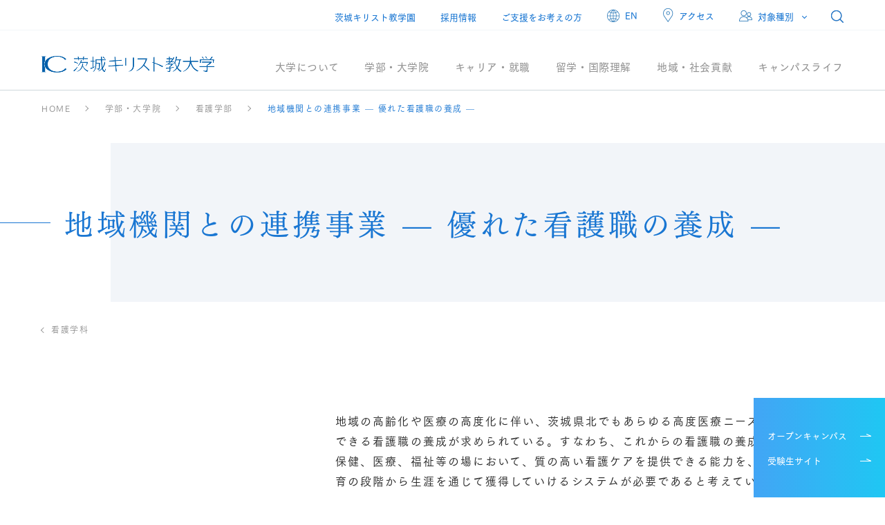

--- FILE ---
content_type: text/html
request_url: https://www.icc.ac.jp/academics/nur/nur/local.html
body_size: 54497
content:
<!doctype html>
<html lang="ja">
<head prefix="og: http://ogp.me/ns# article: http://ogp.me/ns/article#">
	<meta http-equiv="X-UA-Compatible" content="IE=edge">
<meta charset="UTF-8">
<meta name="description" content="茨城キリスト教大学看護学部看護学科の情報について掲載しています。">
<meta name="keywords" content="">
<meta name="viewport" content="width=device-width,initial-scale=1.0,minimum-scale=1.0,maximum-scale=1.0,user-scalable=no">
<meta property="og:title" content="">

		<meta property="og:type" content="article">
	
<meta property="og:description" content="茨城キリスト教大学看護学部看護学科の情報について掲載しています。">
<meta property="og:url" content="https://www.icc.ac.jp/academics/nur/nur/local.html">
<meta property="og:site_name" content="茨城キリスト教大学">

		<meta property="og:image" content="https://www.icc.ac.jp/tncui5000000006q-img/ogp_2021_spring.jpg">
	
	<link rel="shortcut icon" href="/tncui5000000006q-att/favicon.ico">
	<link rel="icon" href="/tncui5000000006q-att/favicon.ico" type="image/vnd.microsoft.icon" />
	<link rel="shortcut icon" href="/tncui5000000006q-att/favicon.ico">

	<link rel="apple-touch-icon-precomposed" href="https://www.icc.ac.jp/tncui5000000006q-img/apple-touch-icon-180x180.png">

<title>地域機関との連携事業 — 優れた看護職の養成 — | 茨城キリスト教大学</title>
	<link rel="stylesheet" href="/common/css/frame.css">
<link rel="stylesheet" href="/common/css/news.css">
<link rel="stylesheet" href="/common/css/und.css">
<link rel="stylesheet" href="/common/css/und_anm.css">
<link rel="stylesheet" href="/common/css/move.css">
<link rel="stylesheet" href="/common/css/responsive.css">
<link rel="stylesheet" href="/common/css/und_responsive.css">
<link rel="stylesheet" href="/common/css/odometer-theme-default.css">
<link rel="stylesheet" href="/common/css/right_sidenavi.css">

	<script type="text/javascript" src="/common/js/jquery-3.2.1.min.js"></script>
<script type="text/javascript" src="/common/js/jquery.easing.1.3.js"></script>
<script type="text/javascript" src="/common/js/jquery.ba-throttle-debounce.min.js"></script>
<script type="text/javascript" src="/common/js/background-blur.min.js"></script>
<script type="text/javascript" src="/common/js/odometer.min.js"></script>
<script type="text/javascript" src="/common/js/common.js"></script>
<script type="text/javascript" src="/common/js/right_sidenavi.js"></script>
<script type="text/javascript" src="/common/js/scrollaction2.js"></script>
<script type="text/javascript" src="//webfont.fontplus.jp/accessor/script/fontplus.js?4lc~gvIyyNk%3D&aa=1&ab=2" charset="utf-8"></script>
<link href="https://fonts.googleapis.com/css?family=Roboto+Condensed:300" rel="stylesheet">

	<!-- Google tag (gtag.js) -->
<script async src="https://www.googletagmanager.com/gtag/js?id=G-L0VG0984JL"></script>
<script>
  window.dataLayer = window.dataLayer || [];
  function gtag(){dataLayer.push(arguments);}
  gtag('js', new Date());

  gtag('config', 'G-L0VG0984JL');
</script>

</head>
<body id="top">
<div class="icc-ato-ov icc-ato-fadein-start">
	<div class="icc-ato-inner">
		
<div class="gnav-mega-wrapp-overlay"></div>
<div id="header-wrapper" class="min-nav">
	<div class="overlay"></div>
	<nav class="h-nav min-nav">
		<ul>
			
					<li class="link"><a href="https://www.icc.ac.jp/edu/" target="_blank">茨城キリスト教学園</a></li>
				
					<li class="link"><a href="/recruit/index.html">採用情報</a></li>
				
					<li class="link"><a href="https://www.icc.ac.jp/donation/" target="_blank">ご支援をお考えの方</a></li>
				
			<li class="lang">
<a href="/tncui5000000006q-att/ICU_English2025_web.pdf" target="_blank">EN</a></li>
			
				<li class="access"><a href="/access/index.html">アクセス</a></li>
			
				<li class="target">
					<div class="ic-pulldown-box">
						<div class="ic-pulldown-btn"><a class="icc-ui-btn" href="javascript:void(0)">対象種別</a></div>
						<div class="target-inr">
							<ul>
								
									<li><a href="/admissions/index.html">受験生の方へ</a></li>
								
									<li><a href="/students/index.html">在学生の方へ</a></li>
								
									<li><a href="/parents/index.html">保護者の方へ</a></li>
								
									<li><a href="/almuni/index.html">卒業生の方へ</a></li>
								
									<li><a href="/visitors/index.html">一般・地域の方へ</a></li>
								
							</ul>
						</div>
					</div>
				</li>
			
			<li class="search">
				<div id="search-box">
	<form id="cse-search-box" action="/result.html">
		<div class="field-wrapper">
			<div class="searchinner-btn">
				<button class="l-search__btn"></button>
			</div>
			<div class="search-field">
				<input type="text" name="q" class="l-search__text" placeholder="検索ワードを入力してください" />
				<script type="text/javascript" src="//www.google.com/cse/brand?form=cse-search-box&lang=ja"></script>
			</div>
		</div>
	</form>
</div>
<div id="search-btn">
	<a class="icc-ui-btn" href="javascript:void(0)"><img src="/common/img/i_search.png" alt="検索"></a>
</div>
			</li>
		</ul>
	</nav>
	
		<nav class="right-sidenavi">
			<ul>
				
					<li><a href="https://www.icc.ac.jp/entrance/opencampus/index.html">オープンキャンパス</a></li>
				
					<li><a href="https://www.icc.ac.jp/entrance/index.html">受験生サイト</a></li>
				
			</ul>
			
		</nav>
	
	<a id="nav-btn" class="icc-ui-btn" href="javascript:void(0)">
		<div class="nav-arrow-cont"><span class="menu">メニュー</span><span class="bdr"></span></div>
	</a>
	<header class="top-header">
		<h1 class="h-logo"><a href="/index.html"><img src="/common/img/logo_header.png" alt="茨城キリスト教大学"></a></h1>
	</header>
	
		<div id="nav-pc" class="nav-wrapper min-nav">
			<nav class="gnav">
				<ul>
					
						<li class="mega-hover" data-megacategory="0"><a href="/about/index.html">大学について</a></li>
						
						<li class="mega-hover" data-megacategory="1"><a href="/academics/index.html">学部・大学院</a></li>
						
						<li class="mega-hover" data-megacategory="2"><a href="/career/index.html">キャリア・就職</a></li>
						
						<li class="mega-hover" data-megacategory="3"><a href="/inter/index.html">留学・国際理解</a></li>
						
						<li class="mega-hover" data-megacategory="4"><a href="/local/index.html">地域・社会貢献</a></li>
						
						<li class="mega-hover" data-megacategory="5"><a href="/campus/index.html">キャンパスライフ</a></li>
						
				</ul>
				
					<div class="gnav-mega-wrapp mega-hover" data-megacategory="0">
						<div class="gnav-mega">
							<div class="inner">
									
									<ul class="gnav-department">
										
											<li><a href="/about/history/index.html">茨城キリスト教大学の歩み</a></li>
										
											<li><a href="/about/policy/index.html">各種方針</a></li>
										
											<li><a href="/about/disclosure/index.html">情報公開</a></li>
										
									</ul>
								
									<ul class="gnav-faculty">
										
												<li>
<a href="/about/facility/index.html"><span class="gnav-img"><img src="/tncui5000000006q-img/1-a.jpg" alt="キャンパス紹介" /></span>キャンパス紹介</a></li>
											
												<li>
<a href="/about/chapel/index.html"><span class="gnav-img"><img src="/tncui5000000006q-img/1-b.jpg" alt="チャペル" /></span>チャペル</a></li>
											
												<li>
<a href="/about/facility/library/index.html"><span class="gnav-img"><img src="/tncui5000000006q-img/1-c.jpg" alt="図書館" /></span>図書館</a></li>
											
												<li>
<a href="/about/research/index.html"><span class="gnav-img"><img src="/tncui5000000006q-img/1-d.jpg" alt="学術研究センター" /></span>学術研究センター</a></li>
											
									</ul>
								
							</div>
						</div>
					</div>
				
					<div class="gnav-mega-wrapp mega-hover" data-megacategory="1">
						<div class="gnav-mega">
							<div class="inner">
									
									<ul class="gnav-department">
										
											<li><a href="/academics/literature/eng/index.html">現代英語学科</a></li>
										
											<li><a href="/academics/literature/pul1/index.html">児童教育学科児童教育コース</a></li>
										
											<li><a href="/academics/literature/pul2/index.html">児童教育学科幼児保育コース</a></li>
										
											<li><a href="/academics/literature/cul/index.html">文化交流学科</a></li>
										
											<li><a href="/academics/life/wel/index.html">心理福祉学科</a></li>
										
											<li><a href="/academics/life/fod/index.html">食物健康科学科</a></li>
										
											<li><a href="/academics/nur/nur/index.html">看護学科</a></li>
										
											<li><a href="/academics/man/man/index.html">経営学科</a></li>
										
											<li><a href="/academics/sfla/index.html">未来教養学環</a></li>
										
											<li><a href="/academics/index_gs.html">大学院</a></li>
										
									</ul>
								
									<ul class="gnav-faculty">
										
												<li>
<a href="/academics/literature/index.html"><span class="gnav-img"><img src="/tncui5000000006q-img/2-a.jpg" alt="文学部" /></span>文学部</a></li>
											
												<li>
<a href="/academics/life/index.html"><span class="gnav-img"><img src="/tncui5000000006q-img/2-b.jpg" alt="生活科学部" /></span>生活科学部</a></li>
											
												<li>
<a href="/academics/nur/index.html"><span class="gnav-img"><img src="/tncui5000000006q-img/2-c.jpg" alt="看護学部" /></span>看護学部</a></li>
											
												<li>
<a href="/academics/man/index.html"><span class="gnav-img"><img src="/tncui5000000006q-img/2-d.jpg" alt="経営学部" /></span>経営学部</a></li>
											
									</ul>
								
							</div>
						</div>
					</div>
				
					<div class="gnav-mega-wrapp mega-hover" data-megacategory="2">
						<div class="gnav-mega">
							<div class="inner">
									
									<ul class="gnav-department">
										
											<li><a href="/career/employment/index.html">採用ご担当者さまへ</a></li>
										
											<li><a href="/career/alumni/index.html">卒業生・保護者の方へ</a></li>
										
											<li><a href="/career/staff/index.html">スタッフの声</a></li>
										
									</ul>
								
									<ul class="gnav-faculty">
										
												<li>
<a href="/career/results/index.html"><span class="gnav-img"><img src="/tncui5000000006q-img/3-a.jpg" alt="就職データ" /></span>就職データ</a></li>
											
												<li>
<a href="/career/teacher/index.html"><span class="gnav-img"><img src="/tncui5000000006q-img/3-b.jpg" alt="教職支援センター" /></span>教職支援センター</a></li>
											
												<li>
<a href="/career/public/index.html"><span class="gnav-img"><img src="/tncui5000000006q-img/3-c.jpg" alt="公務員試験対策" /></span>公務員試験対策</a></li>
											
												<li>
<a href="/career/voice/index.html"><span class="gnav-img"><img src="/tncui5000000006q-img/3-d.jpg" alt="内定者メッセージ" /></span>内定者メッセージ</a></li>
											
									</ul>
								
							</div>
						</div>
					</div>
				
					<div class="gnav-mega-wrapp mega-hover" data-megacategory="3">
						<div class="gnav-mega">
							<div class="inner">
									
									<ul class="gnav-department">
										
											<li><a href="/inter/dual/index.html">デュアル・ディグリープログラム</a></li>
										
											<li><a href="/inter/support/index.html">経済支援</a></li>
										
											<li><a href="/inter/safety/index.html">安全と危機管理</a></li>
										
											<li><a href="/inter/pdf/index.html">各種PDFダウンロード</a></li>
										
									</ul>
								
									<ul class="gnav-faculty">
										
												<li>
<a href="/inter/long/index.html"><span class="gnav-img"><img src="/tncui5000000006q-img/4-a.jpg" alt="交換留学" /></span>交換留学</a></li>
											
												<li>
<a href="/inter/semester/01.html"><span class="gnav-img"><img src="/tncui5000000006q-img/4-b.jpg" alt="セメスター留学" /></span>セメスター留学</a></li>
											
												<li>
<a href="/inter/short/index.html"><span class="gnav-img"><img src="/tncui5000000006q-img/4-c.jpg" alt="海外語学研修" /></span>海外語学研修</a></li>
											
												<li>
<a href="/inter/report/index.html"><span class="gnav-img"><img src="/tncui5000000006q-img/4-d.jpg" alt="留学報告" /></span>留学報告</a></li>
											
									</ul>
								
							</div>
						</div>
					</div>
				
					<div class="gnav-mega-wrapp mega-hover" data-megacategory="4">
						<div class="gnav-mega">
							<div class="inner">
									
									<ul class="gnav-department">
										
											<li><a href="/local/onsortium/index.html">コンソーシアム</a></li>
										
											<li><a href="/local/lecture/index.html">公開講座について</a></li>
										
											<li><a href="/local/auditor/index.html">聴講生制度について</a></li>
										
											<li><a href="/local/nondegree/index.html">科目等履修生について</a></li>
										
									</ul>
								
									<ul class="gnav-faculty">
										
												<li>
<a href="/local/volunteer/index.html"><span class="gnav-img"><img src="/tncui5000000006q-img/5-a.jpg" alt="ボランティア紹介" /></span>ボランティア紹介</a></li>
											
												<li>
<a href="/local/collaboration/index.html"><span class="gnav-img"><img src="/tncui5000000006q-img/5-b.jpg" alt="地域との連携協定" /></span>地域との連携協定</a></li>
											
												<li>
<a href="/local/LLL/index.html"><span class="gnav-img"><img src="/tncui5000000006q-img/5-c.jpg" alt="生涯学習" /></span>生涯学習</a></li>
											
												<li>
<a href="/local/ccc/index.html"><span class="gnav-img"><img src="/tncui5000000006q-img/5-d.jpg" alt="カウンセリング子育て支援センター" /></span>カウンセリング子育て支援センター</a></li>
											
									</ul>
								
							</div>
						</div>
					</div>
				
					<div class="gnav-mega-wrapp mega-hover" data-megacategory="5">
						<div class="gnav-mega">
							<div class="inner">
									
									<ul class="gnav-department">
										
											<li><a href="/campus/life/co-op/coop.html">学園生協</a></li>
										
											<li><a href="/campus/life/co-op/cafeteria.html">学生食堂</a></li>
										
											<li><a href="https://www.icc.ac.jp/edu/educate/schoolbus/index.html" target="_blank">スクールバス🗗</a></li>
										
											<li><a href="/campus/festa/index.html">シオン祭</a></li>
										
											<li><a href="/campus/certificate/index.html">証明書・願出・届出</a></li>
										
											<li><a href="/campus/ict/index.html">情報システム</a></li>
										
									</ul>
								
									<ul class="gnav-faculty">
										
												<li>
<a href="/campus/capacity/index.html"><span class="gnav-img"><img src="/tncui5000000006q-img/6-a.jpg" alt="資格・免許" /></span>資格・免許</a></li>
											
												<li>
<a href="/campus/fee/scholarship/index.html"><span class="gnav-img"><img src="/tncui5000000006q-img/6-b.jpg" alt="奨学金" /></span>奨学金</a></li>
											
												<li>
<a href="/campus/life/living/index.html"><span class="gnav-img"><img src="/tncui5000000006q-img/6-c.jpg" alt="学生寮" /></span>学生寮</a></li>
											
												<li>
<a href="/campus/club/index.html"><span class="gnav-img"><img src="/tncui5000000006q-img/6-d.jpg" alt="クラブ&amp;サークル一覧" /></span>クラブ&amp;サークル一覧</a></li>
											
									</ul>
								
							</div>
						</div>
					</div>
				
			</nav>
		</div>
	
	<div class="nav-sp-overlay"></div>
	<div id="nav-sp" class="nav-wrapper spnav">
		<div class="nav-sp-inner">
			
				<nav class="gnav">
					<ul>
						
							<li>
								<a href="/about/index.html" class="ic-spdirect-link">大学について</a><a class="icc-ui-btn ic-sptgl-link" href="javascript:void(0)"></a>
								<div class="gnav-inr">
									
										<ul class="gnav-s1">
											
												<li>
													
<a href="/about/facility/index.html">
														<span class="gnav-txt">キャンパス紹介</span>
														<span class="gnav-img"><img src="/tncui5000000006q-img/1-a.jpg" alt="キャンパス紹介"></span></a>
												</li>
											
												<li>
													
<a href="/about/chapel/index.html">
														<span class="gnav-txt">チャペル</span>
														<span class="gnav-img"><img src="/tncui5000000006q-img/1-b.jpg" alt="チャペル"></span></a>
												</li>
											
												<li>
													
<a href="/about/facility/library/index.html">
														<span class="gnav-txt">図書館</span>
														<span class="gnav-img"><img src="/tncui5000000006q-img/1-c.jpg" alt="図書館"></span></a>
												</li>
											
												<li>
													
<a href="/about/research/index.html">
														<span class="gnav-txt">学術研究センター</span>
														<span class="gnav-img"><img src="/tncui5000000006q-img/1-d.jpg" alt="学術研究センター"></span></a>
												</li>
											
										</ul>
									
										<ul class="gnav-s2">
											
												<li><a href="/about/history/index.html">茨城キリスト教大学の歩み</a></li>
											
												<li><a href="/about/policy/index.html">各種方針</a></li>
											
												<li><a href="/about/disclosure/index.html">情報公開</a></li>
											
										</ul>
									
								</div>
							</li>
							
							<li>
								<a href="/academics/index.html" class="ic-spdirect-link">学部・大学院</a><a class="icc-ui-btn ic-sptgl-link" href="javascript:void(0)"></a>
								<div class="gnav-inr">
									
										<ul class="gnav-s1">
											
												<li>
													
<a href="/academics/literature/index.html">
														<span class="gnav-txt">文学部</span>
														<span class="gnav-img"><img src="/tncui5000000006q-img/2-a.jpg" alt="文学部"></span></a>
												</li>
											
												<li>
													
<a href="/academics/life/index.html">
														<span class="gnav-txt">生活科学部</span>
														<span class="gnav-img"><img src="/tncui5000000006q-img/2-b.jpg" alt="生活科学部"></span></a>
												</li>
											
												<li>
													
<a href="/academics/nur/index.html">
														<span class="gnav-txt">看護学部</span>
														<span class="gnav-img"><img src="/tncui5000000006q-img/2-c.jpg" alt="看護学部"></span></a>
												</li>
											
												<li>
													
<a href="/academics/man/index.html">
														<span class="gnav-txt">経営学部</span>
														<span class="gnav-img"><img src="/tncui5000000006q-img/2-d.jpg" alt="経営学部"></span></a>
												</li>
											
										</ul>
									
										<ul class="gnav-s2">
											
												<li><a href="/academics/literature/eng/index.html">現代英語学科</a></li>
											
												<li><a href="/academics/literature/pul1/index.html">児童教育学科児童教育コース</a></li>
											
												<li><a href="/academics/literature/pul2/index.html">児童教育学科幼児保育コース</a></li>
											
												<li><a href="/academics/literature/cul/index.html">文化交流学科</a></li>
											
												<li><a href="/academics/life/wel/index.html">心理福祉学科</a></li>
											
												<li><a href="/academics/life/fod/index.html">食物健康科学科</a></li>
											
												<li><a href="/academics/nur/nur/index.html">看護学科</a></li>
											
												<li><a href="/academics/man/man/index.html">経営学科</a></li>
											
												<li><a href="/academics/sfla/index.html">未来教養学環</a></li>
											
												<li><a href="/academics/index_gs.html">大学院</a></li>
											
										</ul>
									
								</div>
							</li>
							
							<li>
								<a href="/career/index.html" class="ic-spdirect-link">キャリア・就職</a><a class="icc-ui-btn ic-sptgl-link" href="javascript:void(0)"></a>
								<div class="gnav-inr">
									
										<ul class="gnav-s1">
											
												<li>
													
<a href="/career/results/index.html">
														<span class="gnav-txt">就職データ</span>
														<span class="gnav-img"><img src="/tncui5000000006q-img/3-a.jpg" alt="就職データ"></span></a>
												</li>
											
												<li>
													
<a href="/career/teacher/index.html">
														<span class="gnav-txt">教職支援センター</span>
														<span class="gnav-img"><img src="/tncui5000000006q-img/3-b.jpg" alt="教職支援センター"></span></a>
												</li>
											
												<li>
													
<a href="/career/public/index.html">
														<span class="gnav-txt">公務員試験対策</span>
														<span class="gnav-img"><img src="/tncui5000000006q-img/3-c.jpg" alt="公務員試験対策"></span></a>
												</li>
											
												<li>
													
<a href="/career/voice/index.html">
														<span class="gnav-txt">内定者メッセージ</span>
														<span class="gnav-img"><img src="/tncui5000000006q-img/3-d.jpg" alt="内定者メッセージ"></span></a>
												</li>
											
										</ul>
									
										<ul class="gnav-s2">
											
												<li><a href="/career/employment/index.html">採用ご担当者さまへ</a></li>
											
												<li><a href="/career/alumni/index.html">卒業生・保護者の方へ</a></li>
											
												<li><a href="/career/staff/index.html">スタッフの声</a></li>
											
										</ul>
									
								</div>
							</li>
							
							<li>
								<a href="/inter/index.html" class="ic-spdirect-link">留学・国際理解</a><a class="icc-ui-btn ic-sptgl-link" href="javascript:void(0)"></a>
								<div class="gnav-inr">
									
										<ul class="gnav-s1">
											
												<li>
													
<a href="/inter/long/index.html">
														<span class="gnav-txt">交換留学</span>
														<span class="gnav-img"><img src="/tncui5000000006q-img/4-a.jpg" alt="交換留学"></span></a>
												</li>
											
												<li>
													
<a href="/inter/semester/01.html">
														<span class="gnav-txt">セメスター留学</span>
														<span class="gnav-img"><img src="/tncui5000000006q-img/4-b.jpg" alt="セメスター留学"></span></a>
												</li>
											
												<li>
													
<a href="/inter/short/index.html">
														<span class="gnav-txt">海外語学研修</span>
														<span class="gnav-img"><img src="/tncui5000000006q-img/4-c.jpg" alt="海外語学研修"></span></a>
												</li>
											
												<li>
													
<a href="/inter/report/index.html">
														<span class="gnav-txt">留学報告</span>
														<span class="gnav-img"><img src="/tncui5000000006q-img/4-d.jpg" alt="留学報告"></span></a>
												</li>
											
										</ul>
									
										<ul class="gnav-s2">
											
												<li><a href="/inter/dual/index.html">デュアル・ディグリープログラム</a></li>
											
												<li><a href="/inter/support/index.html">経済支援</a></li>
											
												<li><a href="/inter/safety/index.html">安全と危機管理</a></li>
											
												<li><a href="/inter/pdf/index.html">各種PDFダウンロード</a></li>
											
										</ul>
									
								</div>
							</li>
							
							<li>
								<a href="/local/index.html" class="ic-spdirect-link">地域・社会貢献</a><a class="icc-ui-btn ic-sptgl-link" href="javascript:void(0)"></a>
								<div class="gnav-inr">
									
										<ul class="gnav-s1">
											
												<li>
													
<a href="/local/volunteer/index.html">
														<span class="gnav-txt">ボランティア紹介</span>
														<span class="gnav-img"><img src="/tncui5000000006q-img/5-a.jpg" alt="ボランティア紹介"></span></a>
												</li>
											
												<li>
													
<a href="/local/collaboration/index.html">
														<span class="gnav-txt">地域との連携協定</span>
														<span class="gnav-img"><img src="/tncui5000000006q-img/5-b.jpg" alt="地域との連携協定"></span></a>
												</li>
											
												<li>
													
<a href="/local/LLL/index.html">
														<span class="gnav-txt">生涯学習</span>
														<span class="gnav-img"><img src="/tncui5000000006q-img/5-c.jpg" alt="生涯学習"></span></a>
												</li>
											
												<li>
													
<a href="/local/ccc/index.html">
														<span class="gnav-txt">カウンセリング子育て支援センター</span>
														<span class="gnav-img"><img src="/tncui5000000006q-img/5-d.jpg" alt="カウンセリング子育て支援センター"></span></a>
												</li>
											
										</ul>
									
										<ul class="gnav-s2">
											
												<li><a href="/local/onsortium/index.html">コンソーシアム</a></li>
											
												<li><a href="/local/lecture/index.html">公開講座について</a></li>
											
												<li><a href="/local/auditor/index.html">聴講生制度について</a></li>
											
												<li><a href="/local/nondegree/index.html">科目等履修生について</a></li>
											
										</ul>
									
								</div>
							</li>
							
							<li>
								<a href="/campus/index.html" class="ic-spdirect-link">キャンパスライフ</a><a class="icc-ui-btn ic-sptgl-link" href="javascript:void(0)"></a>
								<div class="gnav-inr">
									
										<ul class="gnav-s1">
											
												<li>
													
<a href="/campus/capacity/index.html">
														<span class="gnav-txt">資格・免許</span>
														<span class="gnav-img"><img src="/tncui5000000006q-img/6-a.jpg" alt="資格・免許"></span></a>
												</li>
											
												<li>
													
<a href="/campus/fee/scholarship/index.html">
														<span class="gnav-txt">奨学金</span>
														<span class="gnav-img"><img src="/tncui5000000006q-img/6-b.jpg" alt="奨学金"></span></a>
												</li>
											
												<li>
													
<a href="/campus/life/living/index.html">
														<span class="gnav-txt">学生寮</span>
														<span class="gnav-img"><img src="/tncui5000000006q-img/6-c.jpg" alt="学生寮"></span></a>
												</li>
											
												<li>
													
<a href="/campus/club/index.html">
														<span class="gnav-txt">クラブ&amp;サークル一覧</span>
														<span class="gnav-img"><img src="/tncui5000000006q-img/6-d.jpg" alt="クラブ&amp;サークル一覧"></span></a>
												</li>
											
										</ul>
									
										<ul class="gnav-s2">
											
												<li><a href="/campus/life/co-op/coop.html">学園生協</a></li>
											
												<li><a href="/campus/life/co-op/cafeteria.html">学生食堂</a></li>
											
												<li><a href="https://www.icc.ac.jp/edu/educate/schoolbus/index.html" target="_blank">スクールバス🗗</a></li>
											
												<li><a href="/campus/festa/index.html">シオン祭</a></li>
											
												<li><a href="/campus/certificate/index.html">証明書・願出・届出</a></li>
											
												<li><a href="/campus/ict/index.html">情報システム</a></li>
											
										</ul>
									
								</div>
							</li>
							
					</ul>
					<div class="hnav-small">
							<ul>
								
									<li class="access"><a href="/access/index.html">アクセス</a></li>
								
								<li class="lang">
<a href="/tncui5000000006q-att/ICU_English2025_web.pdf" target="_blank">ENGLISH</a></li>
							</ul>
						
							<ul>
								
									<li><a href="/admissions/index.html">受験生の方へ</a></li>
								
									<li><a href="/students/index.html">在学生の方へ</a></li>
								
									<li><a href="/parents/index.html">保護者の方へ</a></li>
								
									<li><a href="/almuni/index.html">卒業生の方へ</a></li>
								
									<li><a href="/visitors/index.html">一般・地域の方へ</a></li>
								
							</ul>
						
					</div>
				</nav>
			
		</div></div>
</div>

		<div class="page-move">
			<div class="und">
				
<div class="header-breadcrumb breadcrumb">
	<ol itemscope itemtype="http://schema.org/BreadcrumbList">
		<li itemprop="itemListElement" itemscope itemtype="http://schema.org/ListItem"><a href="/index.html" itemprop="item"><span itemprop="name">HOME</span></a><meta itemprop="position" content="1"></li>
		
					<li itemprop="itemListElement" itemscope itemtype="http://schema.org/ListItem"><a href="/academics/index.html" itemprop="item"><span itemprop="name">学部・大学院</span></a><meta itemprop="position" content="3"></li>
				
					<li itemprop="itemListElement" itemscope itemtype="http://schema.org/ListItem"><a href="/academics/nur/index.html" itemprop="item"><span itemprop="name">看護学部</span></a><meta itemprop="position" content="4"></li>
				
		<li itemprop="itemListElement" itemscope itemtype="http://schema.org/ListItem"><span itemprop="name">地域機関との連携事業 — 優れた看護職の養成 —</span><meta itemprop="position" content="4"></li>
	</ol>
</div>

				
				<div class="main small-nophoto">
					<span class="sm-inner"></span>
					<div class="mainttlblock">
						<div class="ttl type1">
							<h2>地域機関との連携事業 — 優れた看護職の養成 —</h2>
						</div>
					</div>
				</div>
				
	<div class="pagefeed">
		<div class="link"><a href="/academics/nur/nur/index.html">看護学科</a></div>
		<div class="link"></div>
	</div>


				<div class="contents">
					
						<section class="overview">
							
								<p>地域の高齢化や医療の高度化に伴い、茨城県北でもあらゆる高度医療ニーズに対応できる看護職の養成が求められている。すなわち、これからの看護職の養成には、保健、医療、福祉等の場において、質の高い看護ケアを提供できる能力を、基礎教育の段階から生涯を通じて獲得していけるシステムが必要であると考えている。 <br/>
<br/>
本学は、学則において、地域社会に資する人材育成を教育の目的としており、さらに看護学部のディプロマ・ポリシーにおいては、問題解決能力を修得し実践できる人材を育成することを明記している。このことはまさに、本学の臨地実習協力機関と本学が連携し、新たな教育指導体制の構築に取り組み、優れた看護人材の養成プログラムを構築し、質の高い看護職の養成を目的とする地域連携主体の本事業目的に合致している。　そこで、茨城キリスト教大学看護学部・看護学研究科は、地域機関との連携による優れた看護職の養成事業を行うこととした。</p>
							
						</section>
					
	<script>
		$(function(){
			$(".wrapper-toggle .tgl-ttl").on("click", function() {
				$(this).next().slideToggle();
				$(this).toggleClass("active");
			});
		});
	</script>
	
	<section class="wrapper-center set-cmn3 ww-inherit">
		<div class="inner hv-img">
			
				<h3 class="ttl">１．事業概要</h3>
			
				<div class="block ww">
					
						<div class="ww-rich-wrapper">
							本事業は、本学の臨地実習協力機関と本学が連携し、新たな教育指導体制の構築に取り組み、優れた看護人材の養成プログラムを構築し、質の高い看護職の養成を目的とする地域連携主体の事業である。 <br />
概要は、学部基礎教育においては、e-learning、シミュレーション教育システムを導入し、科学的思考能力と共に高度な技術力を養成する。また実習協力機関の臨床教育指導者にも「臨地教員」としての称号を付与し、大学との連携を強化し学部臨地教育の質を向上させる。一方、卒後教育においては、新人研修・キャリアアップ研修に本学教員と臨地教員が協働し、また本学教員は、研究指導や共同研究の機会を提供し、卒後教育の質向上を図る。さらに大学院では、協力機関看護職及び臨地教員を対象とした大学教員養成・教育力向上強化カリキュラム、推薦入試枠を設置するなど学内環境を整備し、地域における優れた看護人材の養成と教員養成の好循環を図るものである。<br /><br />
						</div>
					
				</div>
			
				<div class="block ww">
					
						<h4 class="sub-ttl">１）計画（H26-28年）目標</h4>
					
						<div class="ww-rich-wrapper">
							・平成２６年度中に「臨地実習協力機関大学連携委員会」を設置する<br />
・平成２６年度中に本事業内容を学内外に周知する<br />
・平成２７年度から実習協力機関の臨地教育指導者に「臨地教員」の称号付与を開始する<br />
・平成２８年度に学部基礎教育に、e-learning、シミュレーション教育システムを導入する<br />
・平成２８年度に卒後教育における、新人研修・キャリアアップ研修プログラムを構築する<br />
・平成２８年度に大学院入試に実習協力機関からの推薦枠を設置する<br />
・平成２８年度に大学院における、臨地教員を対象とした教育力向上強化カリキュラムを設置する<br /><br />
						</div>
					
				</div>
			
				<div class="block ww">
					
						<h4 class="sub-ttl">２）キャリア教育・キャリア形成支援 </h4>
					
						<div class="ww-rich-wrapper">
							臨地教育指導者による臨地教員としての経験は、ＴＡ同様、教育歴となるほか、大学院博士課程への進学の動機付けとなることが期待できる。一方、実習協力機関においては「臨地教員」として更なる指導力・教育力が向上し、管理職への登用などにつなげられる。これらのキャリアパスは、看護系大学院進学者の「キャリアアップモデルコース」となりうる。また、育児・介護などから職場復帰を希望する際にも、基礎教育からの再教育を必要とする場合には有用となる。
						</div>
					
				</div>
			
		</div>
	</section>

	
	<section class="wrapper-center set-cmn3 ww-inherit">
		<div class="inner hv-img">
			
				<h3 class="ttl">２．事業の運営体制</h3>
			
				<div class="block ww">
					
						<h4 class="sub-ttl">１）事業の実施体制 </h4>
					
						<div class="ww-rich-wrapper">
							本事業を行うにあたり、「臨地実習協力機関大学連携委員会」を本学に設置し、看護学部長を本委員会の委員長として、事業の実施、評価、情報公開について管理運営する。委員会は、学内教職員と実習協力機関の看護部長もしくは教育担当部長（師長）の外部委員で構成する。発足段階での実習協力機関としては、本学看護学部における臨地実習で連携を深めている近隣機関を予定している。また各教育プログラムについては、現在学部内教員で、設置されているカリキュラム検討プロジェクトを「カリキュラム検討・運営委員会」としてその原案作成にあたる。いずれの委員会にも諸規程を策定し、その運営を行う。 <br />
大学院における入試推薦枠や教育力向上強化カリキュラムの設置については、看護学研究科委員会がこの運営を行う。また、臨床指導者や教員養成事業を現在すでに行っている茨城県看護協会からの協力も受けながら、事業の実施・運営を行っていく予定である。<br />
本事業の安全管理体制の原則は、学内においては本学の、また臨地実習協力機関においては各機関のそれに従うものとし、「臨地実習協力機関大学連携委員会」において、すべての管理体制を掌握する。ただし、事業遂行を妨げる事象が発生した場合には、委員長に報告し、委員長は適切な対応・措置を講じる。その際、必要に応じて委員会を招集し、対応する。<br /><br />
						</div>
					
				</div>
			
				<div class="block ww">
					
						<h4 class="sub-ttl">２）事業の評価体制 </h4>
					
						<div class="ww-rich-wrapper">
							本事業の評価は、「臨地実習協力機関大学連携委員会」において、その遂行状況を調査することを規程に含め、１年毎に行っていく予定である。委員会の構成員は本学教職員に加え、学外委員も構成員として含まれているため、客観性をもった評価体制になっている。また同時に、この教育プログラムへの参加者からのアンケート評価も行っていく。さらに、本学キャリア支援センターにおける進路調査などにより、大学院修了者の動向を把握し、必要に応じて事業の見直しに役立てていくこととする。 <br />
事業の進捗状況は本学のホームページ上で公開し、パブリックコメントを求めながら、これを委員会にフィードバックさせ、必要に応じて、事業・教育プログラムを改善する。よって、事業の実施に対する客観的な評価、それを踏まえた改善および実行というＰＤＣＡサイクルが事業の実施体制と事業の評価体制において明確に構築されている。<br /><br />
						</div>
					
				</div>
			
				<div class="block ww">
					
						<h4 class="sub-ttl">３）事業の連携体制</h4>
					
						<div class="ww-rich-wrapper">
							本事業は、本学の臨地実習協力機関と本学が連携し、新たな教育指導体制の構築に取り組み、優れた看護人材の養成プログラムを構築し、質の高い看護職の養成を目的とする地域連携主体の事業である。 <br />
従って、本学は臨地実習協力機関の協力を得ながら、協働で新たな教育指導体制と学部基礎教育、卒後教育、大学院教育における教育プログラム構築を行う。 <br />
臨地実習協力機関は大学と協力し、臨地教育指導者を育成し、学部学生の臨地教育の中心的役割を果たすとともに、新人研修・キャリアアップ研修を通して、臨地実習協力機関における優れた看護人材の養成を行う。また、茨城県看護協会とも密に連携をとり、協力を受けながら、事業の実施・運営を行っていく予定である。その結果、地域における優れた看護人材の養成と教員養成の好循環ができると考えられる。 <br /><br />
						</div>
					
				</div>
			
				<div class="block ww">
					
						<h4 class="sub-ttl">４）事業の継続</h4>
					
						<div class="ww-rich-wrapper">
							看護学教育の充実・向上には、臨地との連携強化が不可欠であることは周知のことである。自学の付属施設を持たない本学のような地方の私立大学こそ、地域の臨地実習協力機関や臨地教育指導者との連携から、臨地教育指導者の質の向上を図り、実習協力機関と本学が自前でその教育力を上げ、地域における優れた看護人材の養成と教員養成の好循環をつくることが必要とされている。<br />
従って、本事業は、臨地実習協力機関と大学の地域連携循環型事業であることから、連携循環の基盤づくりを実施した後は、臨地実習協力機関を広げ、連携循環の維持・拡大を図ることが必要かつ可能であると考える。また、本事業が円滑に稼働し、評価・改善を繰り返し、成熟すると、臨床実習協力機関と大学・大学院両者にとって有益なシステムモデルとなりうる。<br />
さらには、本学部のグローバル化も見据え、これからの看護学実践教育に必須とされるシミュレーションラボを有し、本学との協定をもつ米国カリフォルニア大学デイビス校あるいはアラバマ大学バーミングハム校へ、本学教員・臨地教員を派遣し、大学教員の教育力向上に繋げていく予定である。<br />
<br />
						</div>
					
				</div>
			
				<div class="block ww">
					
						<h4 class="sub-ttl">５）事業の普及に関する計画</h4>
					
						<div class="ww-rich-wrapper">
							開発した人材養成プログラムは、事業の進捗状況とともに本学のホームページ上で公開し、パブリックコメントを求め、これを委員会にフィードバックさせ、必要に応じて、事業・教育プログラムを改善しながら、公開・普及に努める。また、施設・設備を必要とするプログラムであるため、外部からの受講を受け入れる体制にも取り組む予定である。
						</div>
					
				</div>
			
		</div>
	</section>

	
	<section class="wrapper-center set-cmn3 ww-inherit">
		<div class="inner hv-img">
			
				<h3 class="ttl">茨城キリスト教大学看護学部臨地実習連携委員会参加施設</h3>
			
				<div class="block ww">
					
						<h4 class="sub-ttl">施設名</h4>
					
						<div class="ww-rich-wrapper">
							1.独立行政法人国立病院機構　霞ヶ浦医療センター<br />
2.茨城県立こども病院　<br />
3.医療法人圭愛会 日立梅ヶ丘病院 <br />
4.株式会社日立製作所　日立総合病院<br />
5.水戸赤十字病院<br />
6.独立行政法人国立病院機構　水戸医療センター <br />
7.独立行政法人国立病院機構　茨城東病院　<br />
8.公益社団法人茨城県看護協会<br />
9.公益社団法人茨城県看護協会　訪問看護ステーション絆<br />
10.茨城県（保健福祉部保健予防課）
						</div>
					
				</div>
			
		</div>
	</section>

	
				</div>

				
	<div class="pagefeed">
		<div class="link"><a href="/academics/nur/nur/index.html">看護学科</a></div>
		<div class="link"></div>
	</div>

			</div>
			<div class="footer-contents1 und">
				
<div class="footer-bread breadcrumb">
	<ol itemscope itemtype="http://schema.org/BreadcrumbList">
		<li itemprop="itemListElement" itemscope itemtype="http://schema.org/ListItem"><a href="/index.html" itemprop="item"><span itemprop="name">HOME</span></a><meta itemprop="position" content="1"></li>
		
					<li itemprop="itemListElement" itemscope itemtype="http://schema.org/ListItem"><a href="/academics/index.html" itemprop="item"><span itemprop="name">学部・大学院</span></a><meta itemprop="position" content="3"></li>
				
					<li itemprop="itemListElement" itemscope itemtype="http://schema.org/ListItem"><a href="/academics/nur/index.html" itemprop="item"><span itemprop="name">看護学部</span></a><meta itemprop="position" content="4"></li>
				
		<li itemprop="itemListElement" itemscope itemtype="http://schema.org/ListItem"><span itemprop="name">地域機関との連携事業 — 優れた看護職の養成 —</span><meta itemprop="position" content="4"></li>
	</ol>
</div>

				<div class="totop-wrapp"><a href="#top" class="totop"></a></div>
			</div>
			<div class="footer-contents2">
	<div class="inner">
		<h6 class="logo"><img src="/common/img/logo_footer.png" alt="茨城キリスト教大学"></h6>
		<div class="links">
			
				<ul id="ft-nav">
					
						<li><a href="/about/index.html">大学について</a></li>
					
						<li><a href="/academics/index.html">学部・大学院</a></li>
					
						<li><a href="/career/index.html">キャリア・就職支援</a></li>
					
						<li><a href="/inter/index.html">留学・国際理解</a></li>
					
						<li><a href="/local/index.html">地域・社会貢献</a></li>
					
						<li><a href="/campus/index.html">キャンパスライフ</a></li>
					
				</ul>
				<ul id="ft-nav-sp">
					
						<li><a href="/about/index.html" class="ic-spdirect-link">大学について</a><a class="icc-ui-btn ic-sptgl-link" href="javascript:void(0)"></a>
							
								<div class="gnav-inr">
									<ul>
										
											<li><a href="/about/facility/index.html">キャンパス・施設紹介</a></li>
										
											<li><a href="/about/chapel/index.html">チャペル</a></li>
										
											<li><a href="/about/facility/library/index.html">図書館</a></li>
										
											<li><a href="/about/research/index.html">学術研究センター</a></li>
										
											<li><a href="/about/policy/index.html">各種方針</a></li>
										
											<li><a href="/about/history/index.html">茨城キリスト教大学の歩み</a></li>
										
											<li>情報公開</li>
										
									</ul>
								</div>
							
						</li>
					
						<li><a href="/academics/index.html" class="ic-spdirect-link">学部・大学院</a><a class="icc-ui-btn ic-sptgl-link" href="javascript:void(0)"></a>
							
								<div class="gnav-inr">
									<ul>
										
											<li><a href="/academics/literature/index.html">文学部</a></li>
										
											<li><a href="/academics/life/index.html">生活科学部</a></li>
										
											<li><a href="/academics/nur/index.html">看護学部</a></li>
										
											<li><a href="/academics/man/index.html">経営学部</a></li>
										
											<li><a href="/academics/literature/cul/index.html">文化交流学科</a></li>
										
											<li><a href="/academics/literature/eng/index.html">現代英語学科</a></li>
										
											<li><a href="/academics/literature/pul1/index.html">児童教育学科 児童教育コース</a></li>
										
											<li><a href="/academics/literature/pul2/index.html">児童教育学科 幼児保育コース</a></li>
										
											<li><a href="/academics/life/wel/index.html">心理福祉学科</a></li>
										
											<li><a href="/academics/life/fod/index.html">食物健康科学科</a></li>
										
											<li><a href="/academics/nur/nur/index.html">看護学科</a></li>
										
											<li><a href="/academics/man/man/index.html">経営学科</a></li>
										
									</ul>
								</div>
							
						</li>
					
						<li><a href="/career/index.html" class="ic-spdirect-link">キャリア・就職支援</a><a class="icc-ui-btn ic-sptgl-link" href="javascript:void(0)"></a>
							
								<div class="gnav-inr">
									<ul>
										
											<li><a href="/career/teacher/index.html">教職支援センター</a></li>
										
											<li><a href="/career/public/index.html">公務員対策室</a></li>
										
											<li><a href="/career/results/index.html">就職データ</a></li>
										
											<li><a href="/career/voice/index.html">内定者からのメッセージ</a></li>
										
											<li><a href="/career/employment/index.html">採用ご担当者さまへ</a></li>
										
											<li><a href="/career/alumni/index.html">卒業生・保護者の方へ</a></li>
										
											<li><a href="/career/staff/index.html">スタッフの声</a></li>
										
									</ul>
								</div>
							
						</li>
					
						<li><a href="/inter/index.html" class="ic-spdirect-link">留学・国際理解</a><a class="icc-ui-btn ic-sptgl-link" href="javascript:void(0)"></a>
							
								<div class="gnav-inr">
									<ul>
										
											<li><a href="/inter/report/index.html">留学報告書</a></li>
										
											<li><a href="/inter/long/index.html">交換留学</a></li>
										
											<li><a href="/inter/short/index.html">海外語学研修</a></li>
										
											<li><a href="/inter/semester/01.html">セメスター留学</a></li>
										
											<li><a href="/inter/dual/index.html">デュアル・ディグリープログラム</a></li>
										
											<li><a href="/inter/support/index.html">経済支援</a></li>
										
											<li><a href="/inter/safety/index.html">安全と危機管理</a></li>
										
									</ul>
								</div>
							
						</li>
					
						<li><a href="/local/index.html" class="ic-spdirect-link">地域・社会貢献</a><a class="icc-ui-btn ic-sptgl-link" href="javascript:void(0)"></a>
							
								<div class="gnav-inr">
									<ul>
										
											<li><a href="/local/volunteer/index.html">ボランティア紹介</a></li>
										
											<li><a href="/local/counseling/index.html">カウンセリング研究</a></li>
										
											<li><a href="/local/collaboration/index.html">地域との連携協定</a></li>
										
											<li><a href="/local/onsortium/index.html">コンソーシアム</a></li>
										
											<li><a href="/local/lecture/index.html">公開講座について</a></li>
										
											<li><a href="/local/auditor/index.html">聴講生制度について</a></li>
										
											<li><a href="/local/ccc/index.html">カウンセリング子育て支援センター</a></li>
										
											<li><a href="/local/nondegree/index.html">科目等履修生について</a></li>
										
											<li>カウンセリング子育て支援センター</li>
										
									</ul>
								</div>
							
						</li>
					
						<li><a href="/campus/index.html" class="ic-spdirect-link">キャンパスライフ</a><a class="icc-ui-btn ic-sptgl-link" href="javascript:void(0)"></a>
							
								<div class="gnav-inr">
									<ul>
										
											<li><a href="/campus/capacity/index.html">資格・免許について</a></li>
										
											<li><a href="/campus/life/living/index.html">アパート・寮</a></li>
										
											<li><a href="/campus/fee/scholarship/index.html">奨学金</a></li>
										
											<li><a href="/campus/club/index.html">クラブ&amp;サークル一覧</a></li>
										
											<li><a href="/campus/life/co-op/coop.html">学園生協</a></li>
										
											<li><a href="/campus/life/co-op/cafeteria.html">学生食堂</a></li>
										
											<li><a href="/campus/club/index.html">クラブ・サークル活動</a></li>
										
											<li><a href="/campus/faculty/index.html">施設・備品利用</a></li>
										
											<li><a href="/campus/festa/index.html">シオン祭</a></li>
										
											<li><a href="/campus/certificate/index.html">証明書・願出・届出</a></li>
										
											<li><a href="/campus/ict/index.html">情報システム</a></li>
										
									</ul>
								</div>
							
						</li>
					
				</ul>
			
				<ul>
					
						<li><a href="/admissions/index.html">受験生の方へ</a></li>
					
						<li><a href="/students/index.html">在学生の方へ</a></li>
					
						<li><a href="/parents/index.html">保護者の方へ</a></li>
					
						<li><a href="/almuni/index.html">卒業生の方へ</a></li>
					
						<li><a href="/visitors/index.html">地域・一般の方へ</a></li>
					
				</ul>
			
				<ul>
					
						<li><a href="/policy/privacy/index.html">プライバシーポリシー</a></li>
					
						<li><a href="/policy/site/index.html">サイトポリシー</a></li>
					
						<li><a href="/sitemap/index.html">サイトマップ</a></li>
					
				</ul>
			
				<ul>
					
						<li><a href="/faculty/index.html">教職員用</a></li>
					
						<li><a href="/recruit/index.html">採用情報</a></li>
					
						<li><a href="https://www.icc.ac.jp/edu/">学校法人茨城キリスト教学園</a></li>
					
						<li><a href="https://www.icc.ac.jp/ich/">茨城キリスト教学園中学校・高等学校</a></li>
					
						<li><a href="https://www.icc.ac.jp/cs/index.html">茨城キリスト教大学附属認定こども園みらい園・せいじ園</a></li>
					
						<li><a href="/contact.html">お問い合わせ</a></li>
					
				</ul>
			
		</div>
	</div>
</div>
<footer>Copyright© Ibaraki Christian University All Rights Reserved.</footer>

		</div>
	</div>
</div>
<script type="text/javascript" src="/common/js/article_sliderbox.js"></script>
</body>
</html>

--- FILE ---
content_type: text/css
request_url: https://www.icc.ac.jp/common/css/frame.css
body_size: 43711
content:
@charset "utf-8";
/* CSS Document */
html, body, div, span, applet, object, iframe, h1, h2, h3, h4, h5, h6, p, blockquote, pre, a, abbr, acronym, address, big, cite, code, del, dfn, em, img, ins, kbd, q, s, samp, small, strike, strong, sub, sup, tt, var, b, u, i, center, dl, dt, dd, ol, ul, li, fieldset, form, label, legend, table, caption, tbody, tfoot, thead, tr, th, td, article, aside, canvas, details, embed, figure, figcaption, footer, header, hgroup, menu, nav, output, ruby, section, summary, time, mark, audio, video { margin: 0; padding: 0; border: 0; font-size: 100%; font: inherit; }
article, aside, details, figcaption, figure, footer, header, hgroup, menu, main, nav, section { display: block; }
html { font-size: 16px; }
body { font-family: "FOT-筑紫ゴシック Pr5 M"; color: #2b2b2b; background-color: #fff; font-size: 1rem; line-height: 1.87; min-width: 320px;
     -webkit-font-smoothing: antialiased;
     -moz-osx-font-smoothing: auto | grayscale;
}
body.fixed { position: fixed; width: 100%; height: 100%; }
ol, ul, ol li, ul li { list-style: none; }
blockquote, q { quotes: none; }
blockquote:before, blockquote:after, q:before, q:after { content: ""; content: none; }
table { border-collapse: collapse; border-spacing: 0; }
html { overflow-y: scroll; -ms-text-size-adjust: 100%; -webkit-text-size-adjust: 100%; }
p, h1, .h1, h2, .h2, h3, .h3, h4, .h4, h5, .h5, h6, .h6, ul, ol, li, dl { clear: none; }
img.size-full, img.size-large, img.size-medium, .attachment img { max-width: 100%; height: auto; }
img { overflow: hidden; vertical-align: bottom; margin: 0; padding: 0; border: none; max-width: 100%; height: auto; -ms-interpolation-mode: bicubic; line-height: 1em; -webkit-backface-visibility: hidden; backface-visibility: hidden; }
a { color: #005faa; text-decoration: none; -webkit-transition: color .2s ease-out; transition: color .2s ease-out; }
a:hover { color: #1976d2; text-decoration: none; }
a:focus { outline: none; }

b{ font-family: "FOT-筑紫ゴシック Pro B";}

/* inline-block */
.txt-ib { display: inline-block; }

/* blocklink */
.cmn-blocklink { cursor: pointer; }

/**/
.overlay { position: fixed; top: 0; bottom: 0; width: 100%; background-color: rgba(0,0,0,.4); z-index: 1000; display: none; cursor: pointer; }
.overlay-news { position: fixed; top: 0; bottom: 0; left: 0; right: 0; background-color: rgba(0,0,0,.4); z-index: 1000; display: none; cursor: pointer; }
/* Header */
#header-wrapper { position: fixed; top: 0; left: 0; width: 100%; z-index: 999; background-color: #fff; -webkit-transition: top 1s cubic-bezier(.4,.1,.01,.99); transition: top 1s cubic-bezier(.4,.1,.01,.99);}
#header-wrapper .h-nav { height: 50px; border-bottom: 1px solid #eef3f5; text-align: right; position: relative; z-index: 2000; -webkit-transform: translate3d(0, 0, 0); transform: translate3d(0, 0, 0); }
#header-wrapper .h-nav > ul { width: 1160px; margin: 0 auto; padding-top: 10px; }
#header-wrapper .h-nav > ul li { display: inline-block; margin-right: 31px; font-size: .81rem; vertical-align: middle; line-height: 1; font-family: "FOT-筑紫ゴシック Pr5 D"; }
#header-wrapper .h-nav > ul li:last-child{ margin-right: 0;}
#header-wrapper .h-nav > ul li a { display: block; -webkit-transition: color .3s cubic-bezier(0.19, 1, 0.22, 1); transition: color .3s cubic-bezier(0.19, 1, 0.22, 1); color: #1976d2; }
#header-wrapper .h-nav > ul li a:hover { color: #005faa; }
#header-wrapper .h-nav > ul li.deactive a { color: #939393; }
/* navcommon */
#header-wrapper .h-nav > ul li a:before { margin-right: 8px; -webkit-transition: all .3s cubic-bezier(0.19, 1, 0.22, 1); transition: all .3s cubic-bezier(0.19, 1, 0.22, 1); }
/* nav-lang */
#header-wrapper .h-nav > ul li.lang a:before { content: ""; display: inline-block; width: 18px; height: 19px; background-image: url(../img/i_lang_hv.png); background-repeat: no-repeat; background-position: left top; background-size: 18px auto; vertical-align: middle; margin-top: -4px; opacity: .8; }
#header-wrapper .h-nav > ul li.lang a:hover:before { opacity: 1; }
#header-wrapper .h-nav > ul li.lang.deactive a:before { background-image: url(../img/i_lang_gr.png); }
/* nav-access */
#header-wrapper .h-nav > ul li.access a:before { content: ""; display: inline-block; width: 16px; height: 20px; background-image: url(../img/i_access_hv.png); background-repeat: no-repeat; background-position: left top; background-size: 16px auto; vertical-align: middle; margin-top: -4px; opacity: .8; }
#header-wrapper .h-nav > ul li.access a:hover:before { opacity: 1; }
#header-wrapper .h-nav > ul li.access.deactive a:before { background-image: url(../img/i_access_gr.png); }
/* nav-target */
#header-wrapper .h-nav > ul li.target a:before { content: ""; display: inline-block; width: 19px; height: 16px; background-image: url(../img/i_target_hv.png); background-repeat: no-repeat; background-position: left top; background-size: 19px auto; vertical-align: middle; margin-top: -4px; opacity: .8; }
#header-wrapper .h-nav > ul li.target a:hover:before { opacity: 1; }
#header-wrapper .h-nav > ul li.target.deactive a:before { background-image: url(../img/i_target_gr.png); }
#header-wrapper .h-nav > ul li.target a:after { content: ""; display: inline-block; width: 4px; height: 4px; margin-left: 13px; border: 1px solid #1976d2; border-top: none; border-left: none; -webkit-transform: rotate(45deg); transform: rotate(45deg); vertical-align: 3px; }
#header-wrapper .h-nav ul li.target.active a:after { -webkit-transform: rotate(-135deg); transform: rotate(-135deg); }
#header-wrapper .h-nav > ul li.target.deactive a:after { border-color: #939393; }


#header-wrapper .h-nav ul li.target .ic-pulldown-box { position: static; }
#header-wrapper .h-nav ul li.target .target-inr { width: 100%; position: absolute; top: 50px; left: 0; text-align: left; height: 130px; background-color: #f2f5f9; -webkit-box-sizing: border-box; box-sizing: border-box; z-index: -1; -webkit-transition: all .2s cubic-bezier(0.19, 1, 0.22, 1) 0s; transition: all .2s cubic-bezier(0.19, 1, 0.22, 1) 0s; -webkit-transform: translateY(-130px); transform: translateY(-130px); }
#header-wrapper .h-nav ul li.target.active .target-inr { -webkit-transform: translateY(0); transform: translateY(0); -webkit-transition: all .75s cubic-bezier(0.19, 1, 0.22, 1) 0s; transition: all .75s cubic-bezier(0.19, 1, 0.22, 1) 0s; }
#header-wrapper .h-nav ul li.target ul { position: static; height: 130px; max-width: 1040px; margin: 0 auto; display: -webkit-flex; display: flex; -webkit-align-items: center; align-items: center; }
#header-wrapper .h-nav ul li.target ul li { display: inline-block; background-color: transparent; margin-right: 50px; font-size: .93rem; -webkit-transform: translateY(10px); transform: translateY(10px); opacity: 0; -webkit-transition: all .2s cubic-bezier(0.19, 1, 0.22, 1) 0s; transition: all .2s cubic-bezier(0.19, 1, 0.22, 1) 0s; }
#header-wrapper .h-nav ul li.target.active ul li { -webkit-transform: translateY(0px); transform: translateY(0px); opacity: 1; -webkit-transition: all .75s cubic-bezier(0.19, 1, 0.22, 1) .5s; transition: all .75s cubic-bezier(0.19, 1, 0.22, 1) .5s; }
#header-wrapper .h-nav ul li.target ul li a { }
#header-wrapper .h-nav ul li.target ul li a:before, #header-wrapper .h-nav ul li.target ul li a:after { display: none; }
#header-wrapper .h-nav ul li.target:after { content: ""; position: fixed; top: 0; bottom: 0; left: 0; width: 100%; background-color: rgba(0,0,0,.4); z-index: -2; -webkit-transition: opacity .4s cubic-bezier(0.19, 1, 0.22, 1) 0s; transition: opacity .4s cubic-bezier(0.19, 1, 0.22, 1) 0s; display: none; }
/* nav-search */
#header-wrapper .h-nav > ul li.search a img { width: 18px; }
#header-wrapper .h-nav > ul li.search.deactive a img { display: none; }
#header-wrapper .h-nav > ul li.search a { width: 18px; height: 18px; background-image: url(../img/i_search_gr.png); background-repeat: no-repeat; background-position: left top; background-size: 18px auto; }
#header-wrapper .h-nav > ul li.search.active a { background-image: none; }
#header-wrapper .h-nav > ul li.search.active #search-box { -webkit-transform: translateY(0); transform: translateY(0); -webkit-transition: all .75s cubic-bezier(0.19, 1, 0.22, 1) 0s; transition: all .75s cubic-bezier(0.19, 1, 0.22, 1) 0s;}
#header-wrapper .h-nav > ul li.search:after { content: ""; position: absolute; display: block; top: 0; left: 0; width: 100%; height: 50px; background-color: #fff; z-index: -1; }

#header-wrapper .h-nav > ul li.search:before { content: ""; position: fixed; top: 0; bottom: 0; left: 0; width: 100%; background-color: rgba(0,0,0,.4); z-index: -2; -webkit-transition: opacity .4s cubic-bezier(0.19, 1, 0.22, 1) 0s; transition: opacity .4s cubic-bezier(0.19, 1, 0.22, 1) 0s; opacity: 0; display: none; }
#search-box .field-wrapper { height: 130px; max-width: 1040px; margin: 0 auto; display: table; width: 100%; table-layout: fixed; -webkit-transform: translateY(10px); transform: translateY(10px); opacity: 0; -webkit-transition: all .4s cubic-bezier(0.19, 1, 0.22, 1) 0s; transition: all .4s cubic-bezier(0.19, 1, 0.22, 1) 0s; }
#header-wrapper .h-nav > ul li.search.active #search-box .field-wrapper { -webkit-transform: translateY(0px); transform: translateY(0px); opacity: 1; -webkit-transition: all .75s cubic-bezier(0.19, 1, 0.22, 1) .5s; transition: all .75s cubic-bezier(0.19, 1, 0.22, 1) .5s;}

#search-box { position: absolute; top: 50px; left: 0; width: 100%; height: 130px; background-color: #f2f5f9; -webkit-box-sizing: border-box; box-sizing: border-box; z-index: -1; -webkit-transition: all .2s cubic-bezier(0.19, 1, 0.22, 1) 0s; transition: all .2s cubic-bezier(0.19, 1, 0.22, 1) 0s; -webkit-transform: translateY(-130px); transform: translateY(-130px); }
#search-box .searchinner-btn { display: table-cell; width: 46px; vertical-align: middle; }
#search-box .searchinner-btn button { display: block; width: 30px; height: 30px; padding: 0; margin-right: 16px; background-image: url(../img/i_search_gr.png); background-repeat: no-repeat; background-position: left top; background-size: 30px auto; border: none; background-color: transparent; cursor: pointer; }
#search-box .search-field { display: table-cell; vertical-align: middle; }
#search-box .search-field .txt-field{ display: inline-block; position: relative;}
#search-box .search-field .txt-field:after{ content:"検索ワードを入力してください"; position: absolute; top: 0; left: 0;}
#search-box input[type=text] { height: 34px !important; padding: 5px !important; line-height: 34px !important; width: 100% !important; border: none !important; background-color: #f2f5f9 !important; -webkit-box-sizing: border-box; box-sizing: border-box; -webkit-appearance: none !important; appearance: none !important; font-size: 1.12rem !important; letter-spacing: .06em !important; color: #1976d2 !important; border-radius: 0; font-family:Meiryo, "メイリオ", "Hiragino Kaku Gothic Pro", "ヒラギノ角ゴ Pro W3", sans-serif !important; }

#search-box input[type=text]:focus{ outline: none; font-family:Meiryo, "メイリオ", "Hiragino Kaku Gothic Pro", "ヒラギノ角ゴ Pro W3", sans-serif;}

#search-box input::-webkit-input-placeholder { color: #1976d2; font-family:Meiryo, "メイリオ", "Hiragino Kaku Gothic Pro", "ヒラギノ角ゴ Pro W3", sans-serif; }
#search-box input::-moz-placeholder { color: #1976d2; font-family:Meiryo, "メイリオ", "Hiragino Kaku Gothic Pro", "ヒラギノ角ゴ Pro W3", sans-serif; }
#search-box input:-moz-placeholder { color: #1976d2; font-family:Meiryo, "メイリオ", "Hiragino Kaku Gothic Pro", "ヒラギノ角ゴ Pro W3", sans-serif; }
#search-box input:-ms-input-placeholder { color: #1976d2; font-family:Meiryo, "メイリオ", "Hiragino Kaku Gothic Pro", "ヒラギノ角ゴ Pro W3", sans-serif; }
/*
#search-box input:focus::-webkit-input-placeholder { color: transparent; }
#search-box input:focus::-moz-placeholder { color: transparent; }
#search-box input:focus:-moz-placeholder { color: transparent; }
#search-box input:focus:-ms-input-placeholder { color: transparent; }*/

#header-wrapper .h-nav > ul li.search.active #search-box + #search-btn { width: 18px; height: 18px; cursor: pointer; position: relative; }
#header-wrapper .h-nav > ul li.search.active #search-box + #search-btn img { display: none !important; }
#header-wrapper .h-nav > ul li.search.active #search-box + #search-btn:before { content: ""; display: block; position: absolute; top: 7px; left: 0; width: 14px; height: 1px; -webkit-transform: rotate(45deg); transform: rotate(45deg); background-color: #1976d2; }
#header-wrapper .h-nav > ul li.search.active #search-box + #search-btn:after { content: ""; display: block; position: absolute; top: 7px; left: 0; width: 14px; height: 1px; -webkit-transform: rotate(-45deg); transform: rotate(-45deg); background-color: #1976d2; }

/* logo */
#header-wrapper .top-header { width: 1160px; margin: 0 auto; position: relative; z-index: 1000; }
#header-wrapper .top-header .h-logo { width: 290px; position: absolute; top: 59px; left: 0; }
#header-wrapper .und-header { height: 86px; }

/* gnav */
.nav-wrapper { position: relative; z-index: 999; }
.nav-wrapper .gnav { width: 1160px; margin: 0 auto; text-align: right; }

.nav-wrapper .gnav .gnav-inr, .hnav-small { display: none; }

.nav-wrapper .gnav > ul { margin-top: 70px; height: 49px; }
.nav-wrapper .gnav > ul li { display: inline-block; vertical-align: top; font-size: .93rem; margin-left: 32px; letter-spacing: 0.04em; line-height: 1; font-family: "FOT-筑紫ゴシック Pr5 D"; }
.nav-wrapper .gnav > ul li a { display: block; padding-bottom: 32px; position: relative; height: 17px; }
.nav-wrapper .gnav > ul li a:hover { color: #005faa; }
.nav-wrapper .gnav > ul li a:after { content: ""; display: block; width: 100%; height: 1px; position: absolute; left: 0; bottom: 0; background: #005faa; background: -moz-linear-gradient(left,  #005faa 0%, #1fc7f3 100%); background: -webkit-linear-gradient(left,  #005faa 0%,#1fc7f3 100%); background: linear-gradient(to right,  #005faa 0%,#1fc7f3 100%); filter: progid:DXImageTransform.Microsoft.gradient( startColorstr='#005faa', endColorstr='#1fc7f3',GradientType=1 ); -webkit-transition: transform .3s cubic-bezier(.165, .84, .44, 1) 0s; transition: transform .3s cubic-bezier(.165, .84, .44, 1) 0s; -webkit-transform: scaleX(0); transform: scaleX(0); -ms-transform-origin: right top; -webkit-transform-origin: right top; transform-origin: right top 0; }
.nav-wrapper .gnav ul > li.current a:after , .nav-wrapper .gnav ul > li.active a:after { content: ""; display: block; width: 100%; height: 1px; position: absolute; left: 0; bottom: 0; background: #005faa; background: -moz-linear-gradient(left,  #005faa 0%, #1fc7f3 100%); background: -webkit-linear-gradient(left,  #005faa 0%,#1fc7f3 100%); background: linear-gradient(to right,  #005faa 0%,#1fc7f3 100%); filter: progid:DXImageTransform.Microsoft.gradient( startColorstr='#005faa', endColorstr='#1fc7f3',GradientType=1 ); -webkit-transform: scaleX(1); transform: scaleX(1); -ms-transform-origin: left top; -webkit-transform-origin: left top; transform-origin: left top 0; }
.nav-wrapper .gnav > ul li.deactive a { color: #939393; }
.nav-sp-overlay { display: none; opacity: 0; position: fixed; background-color: rgba(0,0,0,.4); top: 0; left: 0; bottom: 0; right: 0; }
/* navmega */
.gnav-mega-wrapp-overlay { position: fixed; top: 0; bottom: 0; left: 0; right: 0; background-color: rgba(0,0,0,.4); z-index: 500; display: none; cursor: pointer; }
.nav-wrapper .gnav .gnav-mega-wrapp { position: absolute; top: 49px; bottom: 0; left: 0; width: 100%; height: 0; z-index: 1000; -webkit-transition: height .6s cubic-bezier(0.19, 1, 0.22, 1); transition: height .6s cubic-bezier(0.19, 1, 0.22, 1); overflow: hidden; }
.nav-wrapper .gnav .gnav-mega-wrapp.active { -webkit-transition: height .75s cubic-bezier(0.19, 1, 0.22, 1); transition: height .75s cubic-bezier(0.19, 1, 0.22, 1); overflow: hidden; }
.nav-wrapper .gnav .gnav-mega { display: table; width: 100%; background-color: #f2f5f9; table-layout: fixed; border-top: 1px solid #cfd8dc; }
.nav-wrapper .gnav .gnav-mega .inner { max-width: 1160px; margin: 0 auto; }
.nav-wrapper .gnav .gnav-mega ul.gnav-department, .nav-wrapper .gnav .gnav-mega ul.gnav-faculty { display: table-cell; -webkit-box-sizing: border-box; box-sizing: border-box; }

.nav-wrapper .gnav .gnav-mega ul li { display: block; margin-left: 0; font-family: "FOT-筑紫ゴシック Pr5 M"; }
.nav-wrapper .gnav .gnav-mega ul li a { padding-bottom: 0; display: block; }
.nav-wrapper .gnav ul li.active ul li a:after { display: none; }

.nav-wrapper .gnav .gnav-mega ul.gnav-department { width: 21.5%; vertical-align: middle; padding: 88px 39px 88px 0; border-right: 1px solid #cfd8dc; -webkit-box-sizing: border-box; box-sizing: border-box; }
.nav-wrapper .gnav .gnav-mega ul.gnav-department li { font-size: .87rem; margin-bottom: 14px; line-height: 1.2; letter-spacing: .13em; }
.nav-wrapper .gnav .gnav-mega ul.gnav-department li a { display: inline; }
.nav-wrapper .gnav .gnav-mega ul.gnav-department li a:hover { }
.nav-wrapper .gnav .gnav-mega ul.gnav-department li:last-child { margin-bottom: 0; }

.nav-wrapper .gnav .gnav-mega ul.gnav-faculty { width: 78.5%; vertical-align: middle; padding: 88px 60px 88px 41px; -webkit-box-sizing: border-box; box-sizing: border-box; overflow: hidden; }
.nav-wrapper .gnav .gnav-mega ul.gnav-faculty li { width: 25%; float: left; padding-right: 1px; text-align: left; font-size: 1.25rem; letter-spacing: .16em; -webkit-box-sizing: border-box; box-sizing: border-box; line-height: 1.2; }
.nav-wrapper .gnav .gnav-mega ul.gnav-faculty .gnav-img { display: block; margin-bottom: 31px; position: relative; }
.nav-wrapper .gnav .gnav-mega ul.gnav-faculty .gnav-body { display: block; padding-right:20px; }
.nav-wrapper .gnav .gnav-mega ul.gnav-faculty li .gnav-img:after { content: ""; position: absolute; display: block; top: 0; bottom: 0; left: 0; width: 100%; background-color: rgba(255,255,255,.3); -webkit-transition: transform .6s cubic-bezier(.165, .84, .44, 1) 0s; transition: transform .6s cubic-bezier(.165, .84, .44, 1) 0s; -webkit-transform: scaleX(0); transform: scaleX(0); -ms-transform-origin: right top; -webkit-transform-origin: right top; transform-origin: right top 0;}
.nav-wrapper .gnav .gnav-mega ul.gnav-faculty li:hover .gnav-img:after { -webkit-transform: scaleX(1); transform: scaleX(1); -webkit-transition: transform .75s cubic-bezier(.165, .84, .44, 1) 0s; transition: transform .75s cubic-bezier(.165, .84, .44, 1) 0s; -ms-transform-origin: left top; -webkit-transform-origin: left top; transform-origin: left top 0;}
/**/
.nav-wrapper .gnav .gnav-mega-wrapp .gnav-mega ul.gnav-department, .nav-wrapper .gnav .gnav-mega-wrapp .gnav-mega ul.gnav-faculty { -webkit-transition: all .2s cubic-bezier(0.19, 1, 0.22, 1) 0s; transition: all .2s cubic-bezier(0.19, 1, 0.22, 1) 0s; opacity: 0; transform: translateY(40px); }
.nav-wrapper .gnav .gnav-mega-wrapp.active .gnav-mega ul.gnav-department, .nav-wrapper .gnav .gnav-mega-wrapp.active .gnav-mega ul.gnav-faculty { -webkit-transition: transform 1s cubic-bezier(0.19, 1, 0.22, 1) .3s, opacity 2s cubic-bezier(0.19, 1, 0.22, 1) .3s; transition: transform 1s cubic-bezier(0.19, 1, 0.22, 1) .3s, opacity 2s cubic-bezier(0.19, 1, 0.22, 1) .3s; }
/* navBtn */
#nav-btn { display: none; }
/* top */
.topmain { margin: 178px 3.9% 0 3.9%; text-align: right; height: 500px; background-size: cover; background-repeat: no-repeat; background-position: center bottom; }
/* icc-mainvisual */
.icc-mainvisual { display: block; position: relative; }
.icc-mainvisual:after { content: ""; width: 0; position: absolute; left: 0; bottom: 0; height: 6px; background-color: #1976d2; -webkit-transition: width .6s cubic-bezier(.17,.42,.25,.98) .8s; transition: width .6s cubic-bezier(.17,.42,.25,.98) .8s; }
.icc-mainvisual.active:after { width: 100%; }

/* TOP-important-and-emergency */
.top-info { display: table; width: 92.2%; margin: 0 3.9% 0 3.9%; background-color: #f2f5f9; padding: 22px 42px; font-size: .87rem; -webkit-box-sizing: border-box; box-sizing: border-box; table-layout: fixed; color: #1976d2; letter-spacing: .13em; }
.top-info .ttlblock { display: table-cell; width: 247px; vertical-align: top; padding-top: 1px; }
.top-info .ttl { vertical-align: middle; line-height: 1; }

.top-info .important .ttl:before { content: ""; display: inline-block; margin-right: 17px; vertical-align: -7px; width: 24px; height: 24px; background-image: url(../img/i_important.svg); background-repeat: no-repeat; background-position: left top; background-size: 24px auto; line-height: 1; }

.top-info .emergency .ttl:before { content: ""; display: inline-block; margin-right: 17px; vertical-align: -7px; width: 24px; height: 24px; background-image: url(../img/i_emergency.svg); background-repeat: no-repeat; background-position: left top; background-size: 24px auto; line-height: 1; }

.top-info .dtlblock { display: table-cell; vertical-align: top; }
.top-info dl { display: table; width: 100%; margin-bottom: 10px; table-layout: fixed; }
.top-info dl dt { display: table-cell; width: 100px; padding-top: 5px; font-size: .75rem; line-height: 1; letter-spacing: .03em; vertical-align: top; color: #939393; }
.top-info dl dd { display: table-cell; vertical-align: top; line-height: 1.6; letter-spacing: .13em; }
.top-info dl dd a { }
.top-info dl dd a:after { content: ""; display: inline-block; margin-left: 16px; width: 26px; height: 4px; vertical-align: 5px; background-image: url(../img/i_arrow1.png); background-repeat: no-repeat; background-position: center top; background-size: 26px auto; -webkit-transition: all .3s cubic-bezier(.165,.84,.44,1); transition: all .3s cubic-bezier(.165,.84,.44,1); -webkit-transform: translateX(0); transform: translateX(0); }
.top-info dl dd a:hover:after { -webkit-transform: translateX(10px); transform: translateX(10px); -webkit-transition: all .5s cubic-bezier(.165,.84,.44,1); transition: all .5s cubic-bezier(.165,.84,.44,1); }
.top-info dl dd a:hover { color: #005faa; }

/* TOP-intro */
.top-intro { width: 888px; margin: 69px auto 98px auto; padding-left: 3%; }
.top-intro .mainttl { font-size: 1.93rem; margin-bottom: 69px; text-align: center; color: #1976d2; line-height: 1.54em; letter-spacing: .16em; font-family: "FOT-UD明朝 Pr6 M"; }
.top-intro .inner { display: -webkit-flex; display: flex; -webkit-flex-wrap: wrap; flex-wrap: wrap; }
.top-intro .inner .faculty-block { width: 46.6%; border-top: 1px solid #1976d2; padding-top: 35px; margin-bottom: 25px; margin-right: 6.8%; vertical-align: bottom; }
.top-intro .inner .faculty-block:nth-of-type(-n+2) { border-top: none; padding-top: 0; }
.top-intro .inner .faculty-block:nth-of-type(2n) { -webkit-transform: translateY(43px); transform: translateY(43px); margin-right: 0; }
.top-intro .inner .faculty-block .ttl { font-size: 1.87rem; margin-bottom: 25px; letter-spacing: .14em; font-family: "FOT-筑紫ゴシック Pr5 R"; }
.top-intro .inner .faculty-block a { display: block; }
.top-intro .inner .faculty-block ul { font-size: .93rem; }
.top-intro .inner .faculty-block ul .fnt-s { font-size: .81rem; }
.top-intro .inner .faculty-block ul li { display: inline-block; margin-right: 44px; letter-spacing: .16em; position: relative; }
.top-intro .inner .faculty-block ul li:nth-of-type(2n) { margin-right: 0; }
.top-intro .inner .faculty-block ul li a { display: block; color: #1976d2; padding-right: 16px; }
.top-intro .inner .faculty-block ul li a .inr { display: block; -webkit-transition: opacity .2s ease-out; transition: opacity .2s ease-out; opacity: 1; }

.top-intro .inner .faculty-block ul li a:hover .inr { opacity: .8; }
.top-intro .inner .faculty-block .image { margin-bottom: 25px; }

/* TOP-topics */
.top-topics { width: 1041px; margin: 86px auto 70px auto; font-size: 1.12rem; }

/* TOP-facility */
.top-facility { padding: 58px 0 57px 0; }
.top-facility .inner { width: 772px; margin: 0 auto; }

/* 2cm-border-textlinks */
.thumb-bdr-links { width: 888px; margin: 0 auto; padding: 80px 0; font-size: 0; }
.thumb-bdr-links .centerblock { width: 47.1%; display: inline-block; margin-right: 5.8%; padding: 32px 0; font-size: .81rem; vertical-align: top; border-top: 1px solid #dee4ed; }
.thumb-bdr-links .centerblock:nth-of-type(2n), .thumb-bdr-links .centerblock:last-child { margin-right: 0; }

.thumb-bdr-links .centerblock .st-block { display: table; width: 100%; table-layout: fixed; }
.thumb-bdr-links .centerblock .st-block .photo { width: 114px; display: table-cell; vertical-align: top; }
.thumb-bdr-links .centerblock .st-block .dtl { display: table-cell; vertical-align: top; padding-left: 8.3%; position: relative; }
.thumb-bdr-links .centerblock .st-block .dtl .st-ttl { font-size: 1.37rem; padding-bottom: 20px; line-height: 1.2; text-align: left; color: #005faa; letter-spacing: .13em; }
.thumb-bdr-links .centerblock .st-block .dtl p { color: #4f4f4f; text-align: left; line-height: 1.6; letter-spacing: .13em; margin-bottom: 7px; }
.thumb-bdr-links .centerblock .st-block .dtl ul { text-align: right; }

/* asidelink */
.as-links { background-color: #f2f5f9; padding: 70px 0; }
.as-links .inner { width: 889px; margin: 0 auto; display: table; table-layout: fixed; }
.as-links .inner .tl-ttl { width: 34.8%; display: table-cell; vertical-align: top; font-size: 1.5rem; color: #1976d2; font-family: "FOT-UD明朝 Pr6 M"; line-height: 1; letter-spacing: .16em; }
.as-links .inner .tl-dtl { display: table-cell; vertical-align: top; }
.as-links .inner .tl-dtl ul { display: -webkit-flex; display: flex; -webkit-flex-wrap: wrap; flex-wrap: wrap; }
.as-links .inner .tl-dtl ul li { width: 46.6%; margin-right: 6.7%; margin-bottom: 30px; font-size: .93rem; line-height: 1.2; background-color: #fff; border-bottom: 1px solid #005faa; }
.as-links .inner .tl-dtl ul li:nth-of-type(2n) { margin-right: 0; }
.as-links .inner .tl-dtl ul li .linkblock { display: block; padding: 17px 27px; letter-spacing: .13em; }
.as-links .inner .tl-dtl ul li a { display: block; }
.as-links .inner .tl-dtl ul li a:hover { color: #005faa; }

/* ttl-center */
.ttl-center { font-size: 1.81rem; margin-bottom: 46px; letter-spacing: .12em; color: #1976d2; text-align: center; font-family: "FOT-UD明朝 Pr6 M"; line-height: 1.1; }

/* blur-contents */
.blr-cont { position: relative; height: 540px; }
.blr-cont .blur { position: absolute; top: 0; left: 0; width: 100%; height: 540px; overflow: hidden; }
.blr-cont .blur svg, .blr-cont .blur img {-webkit-transform: scale(1.03); transform: scale(1.03); }

.blr-cont .wrapp { position: absolute; top: 0; left: 0; width: 100%; padding: 108px 0 115px 0; }
.blr-cont .wrapp .inner { width: 888px; margin: 0 auto; }
.blr-cont .wrapp .inner .lets-ttl { font-size: 1.87rem; margin-bottom: 42px; line-height: 1.4; position: relative; color: #fff; font-family: "FOT-UD明朝 Pr6 DB"; letter-spacing: .16em; }
.blr-cont .wrapp .inner .lets-ttl:before { content: ""; display: block; width: 74px; height: 1px; position: absolute; top: .6em; left: -95px; background-color: #fff; }

.blr-cont .wrapp .inner { width: 888px; margin: 0 auto; }
.blr-cont .wrapp .inner ul { font-size: 0; }
.blr-cont .wrapp .inner ul li { display: inline-block; width: 30.4%; margin-right: 4.3%; font-size: 1.25rem; line-height: 1.2; vertical-align: top; letter-spacing: .13em; }
.blr-cont .wrapp .inner ul li:nth-of-type(3n), .blr-cont .wrapp .inner ul li:last-child { margin-right: 0; }
.blr-cont .wrapp .inner ul li .image { margin-bottom: 26px; }
.blr-cont .wrapp .inner ul li a { display: block; color: #fff; }

/* photo3cm-border */
.photo3cm-border { border-bottom: 1px solid #dee4ed; padding: 90px 0 54px 0; }
.photo3cm-border .inner { width: 960px; margin: 0 auto; text-align: center; font-size: 0; }
.photo3cm-border .inner .centerblock { width: 29.2%; display: inline-block; margin-right: 6.2%; font-size: .81rem; vertical-align: top; border-top: 1px solid #005faa; }
.photo3cm-border .inner .centerblock:nth-of-type(3n), .photo3cm-border .inner .centerblock:last-child { margin-right: 0; }
.photo3cm-border .inner .centerblock .center-ttl { font-size: 1.37rem; padding: 40px 0 34px 0; line-height: 1.4; text-align: left; letter-spacing: .13em; }
.photo3cm-border .inner .centerblock a p { margin: 30px 0; color: #4f4f4f; text-align: left; line-height: 1.6em; letter-spacing: .13em; -webkit-transition: color .3s ease-out; transition: color .3s ease-out; }
.photo3cm-border .inner .centerblock a { display: block; }
.photo3cm-border .inner .centerblock a:hover p { color: #939393; }

/* photo3cm-large */
.photo3cm-large { }
.photo3cm-large ul { width: 100%; display: -webkit-flex; display: flex; -webkit-flex-wrap: wrap; flex-wrap: wrap; margin-left: -1px; -webkit-justify-content: center; justify-content: center; }
.photo3cm-large ul li { width: 33.3%; padding-right: 1px; margin: 0 0 20px 0; line-height: 1.4; -webkit-box-sizing: border-box; box-sizing: border-box; letter-spacing: .09em; }
.photo3cm-large ul li .dtl { display: block; margin: 0 24px 0 0; }
.photo3cm-large ul li .image { display: block; margin-bottom: 33px; }
.photo3cm-large ul li a { display: block; }

/* photo2cm-middle */
.photo2cm-middle { text-align: center; font-size: 0; }
.photo2cm-middle .centerblock { width: 46.6%; display: inline-block; margin-right: 6.7%; font-size: .81rem; vertical-align: top; }
.photo2cm-middle .centerblock:nth-of-type(2n), .photo2cm-middle .centerblock:last-child,  .photo2cm-middle .centerblock:only-of-type{ margin-right: 0; }
.photo2cm-middle .centerblock .center-ttl { font-size: 1.25rem; line-height: 1.4; padding: 28px 0 20px 0; text-align: left; letter-spacing: .13em; }
.photo2cm-middle .centerblock a p { color: #4f4f4f; text-align: left; line-height: 1.6em; -webkit-transition: color .3s ease-out; transition: color .3s ease-out; }

.photo2cm-middle .centerblock a { display: block; }
.photo2cm-middle .centerblock a:hover p { color: #939393; }

/* common-arrow-listlinktext */
.cmn-link { }
.cmn-link li { margin-bottom: 10px; line-height: 1.2; font-size: .87rem; letter-spacing: .04em; font-family: "FOT-筑紫ゴシック Pr5 M"; }
.cmn-link li a { color: #1976d2; }
.cmn-link li a:after { content: ""; display: inline-block; margin-left: 16px; width: 26px; height: 4px; vertical-align: 5px; background-image: url(../img/i_arrow1_b.png); background-repeat: no-repeat; background-position: center top; background-size: 26px auto; -webkit-transition: all .3s cubic-bezier(.165,.84,.44,1); transition: all .3s cubic-bezier(.165,.84,.44,1); -webkit-transform: translateX(0); transform: translateX(0);  }
.cmn-link li a:hover:after { -webkit-transform: translateX(10px); transform: translateX(10px);-webkit-transition: all .5s cubic-bezier(.165,.84,.44,1); transition: all .5s cubic-bezier(.165,.84,.44,1); }
.cmn-link li a:hover { color: #1976d2; }

/* breadcrumb */
.breadcrumb { font-size: .75rem; line-height: 1.4; color: #1976d2; letter-spacing: .13em; }
.breadcrumb li { display: inline; margin-right: 19px; }
.breadcrumb li:after { content: ""; display: inline-block; width: 5px; height: 5px; margin-left: 19px; vertical-align: 2px; border: 1px solid #939393; border-bottom: none; border-left: none; -webkit-transform: rotate(45deg); transform: rotate(45deg); }
.breadcrumb a { color: #939393; -webkit-transition: color .3s cubic-bezier(0.19, 1, 0.22, 1); transition: color .3s cubic-bezier(0.19, 1, 0.22, 1); }
.breadcrumb li:last-child:after { display: none; }
.breadcrumb a:hover { color: #005faa; }

/* footer-contents1 */
.footer-contents1 { display: -webkit-flex; display: flex; -webkit-flex-wrap: wrap; flex-wrap: wrap; margin-top: 80px; }
.footer-bread { -webkit-flex: 1; flex: 1; vertical-align: middle; background-color: #f2f5f9; padding: 24px 60px; }

.totop-wrapp { width: 200px; position: relative; vertical-align: middle; background: rgb(25,118,210); background: -moz-linear-gradient(left,  rgba(25,118,210,1) 0%, rgba(66,165,245,1) 100%); background: -webkit-linear-gradient(left,  rgba(25,118,210,1) 0%,rgba(66,165,245,1) 100%); background: linear-gradient(to right,  rgba(25,118,210,1) 0%,rgba(66,165,245,1) 100%);
    filter: progid:DXImageTransform.Microsoft.gradient( startColorstr='#1976d2', endColorstr='#42a5f5',GradientType=1 ); }
.totop-wrapp:after { content: ""; display: block; width: 8px; height: 8px; position: absolute; left: 50%; top: 50%; margin: -4px 0 0 -4px; border: 1px solid #fff; border-bottom: none; border-left: none; -webkit-transform: rotate(-45deg) translateY(4px); transform: rotate(-45deg) translateY(4px); }

a.totop { position: absolute; top: 0; bottom: 0; left: 0; width: 100%; background: #42a5f5; background: -moz-linear-gradient(left,  #42a5f5 0%, #1fc7f3 100%); background: -webkit-linear-gradient(left,  #42a5f5 0%,#1fc7f3 100%); background: linear-gradient(to right,  #42a5f5 0%,#1fc7f3 100%);filter: progid:DXImageTransform.Microsoft.gradient( startColorstr='#42a5f5', endColorstr='#1fc7f3',GradientType=1 ); -webkit-transition: all .2s cubic-bezier(0.19, 1, 0.22, 1); transition: all .2s cubic-bezier(0.19, 1, 0.22, 1); }

a.totop:hover { opacity: 0; }

/* footer-contents2 */
.footer-contents2 { background-color: #005faa; padding: 64px 0 0 0; }
.footer-contents2 a { display: inline-block; color: #fff; position: relative; vertical-align: bottom; }
.footer-contents2 a:after { content: ""; display: block; position: absolute; left: 0; bottom: -5px; width: 100%; height: 1px; -webkit-transform: scaleX(0); transform: scaleX(0); -ms-transform-origin: left top; -webkit-transform-origin: left top; transform-origin: left top 0; -webkit-transition: all .2s cubic-bezier(0.19, 1, 0.22, 1); transition: all .2s cubic-bezier(0.19, 1, 0.22, 1); background-color: #fff; }
.footer-contents2 a:hover:after { -webkit-transform: scaleX(1); transform: scaleX(1); -webkit-transition: all .4s cubic-bezier(0.19, 1, 0.22, 1); transition: all .4s cubic-bezier(0.19, 1, 0.22, 1); }
.footer-contents2 .inner { width: 1040px; margin: 0 auto; display: table; table-layout: fixed; }
.footer-contents2 .inner .logo { display: table-cell; vertical-align: top; width: 110px; }
.footer-contents2 .inner .links { display: table-cell; vertical-align: top; padding-left: 20%; overflow: hidden; }
.footer-contents2 .inner .links ul { float: left; font-size: .87rem; line-height: 1.2; }
.footer-contents2 .inner .links ul#ft-nav-sp { display: none; }
.footer-contents2 .inner .links ul:nth-of-type(1) { width: 39.4%; }
.footer-contents2 .inner .links ul:nth-of-type(3) { width: 33.8%; }
.footer-contents2 .inner .links ul:nth-of-type(4) { width: 26.8%; }
.footer-contents2 .inner .links ul:nth-of-type(5) { clear: both; padding: 74px 0 20px 0; font-size: .81rem; }
.footer-contents2 .inner .links ul li { margin-bottom: 13px; letter-spacing: .04em; }

.footer-contents2 .inner .links ul:nth-of-type(5) li { display: inline-block; margin-right: 25px; margin-bottom: 10px; }
.footer-contents2 .inner .links ul:nth-of-type(5) li:last-child { margin-right: 0; }

/* footer */
footer { background-color: #005faa; text-align: center; color: #42a5f5; font-size: .62rem; padding: 16px 0; border-top: 1px solid #42a5f5; line-height: 1; font-family: "FOT-UD明朝 Pr6 DB"; letter-spacing: .04em; }

/* hoveranimation1 */
.hv1 a { position: relative; vertical-align: bottom; }
.hv1 a:after { content: ""; display: block; position: absolute; left: 0; bottom: -2px; width: 100%; height: 1px; -webkit-transform: scaleX(0); transform: scaleX(0); -ms-transform-origin: left top; -webkit-transform-origin: left top; transform-origin: left top 0; -webkit-transition: all .2s cubic-bezier(0.19, 1, 0.22, 1); transition: all .2s cubic-bezier(0.19, 1, 0.22, 1); background-color: #1976d2; }
.hv1 a:hover:after { -webkit-transform: scaleX(1); transform: scaleX(1); -webkit-transition: all .4s cubic-bezier(0.19, 1, 0.22, 1); transition: all .4s cubic-bezier(0.19, 1, 0.22, 1); }

.hv2 a { position: relative; vertical-align: bottom; }
.hv2 a:after { content: ""; display: block; position: absolute; left: 0; bottom: -2px; width: 100%; height: 1px; -webkit-transform: scaleX(0); transform: scaleX(0); -ms-transform-origin: left top; -webkit-transform-origin: left top; transform-origin: left top 0; -webkit-transition: all .2s cubic-bezier(0.19, 1, 0.22, 1); transition: all .2s cubic-bezier(0.19, 1, 0.22, 1); background-color: #fff; }
.hv2 a:hover:after { -webkit-transform: scaleX(1); transform: scaleX(1); -webkit-transition: all .4s cubic-bezier(0.19, 1, 0.22, 1); transition: all .4s cubic-bezier(0.19, 1, 0.22, 1); }

.hv-img a .image { overflow: hidden; position: relative;}
.hv-img a .image:after { content: ""; position: absolute; display: block; top: 0; bottom: 0; left: 0; width: 100%; background-color: rgba(255,255,255,.3); -webkit-transition: transform .6s cubic-bezier(.165, .84, .44, 1) 0s; transition: transform .6s cubic-bezier(.165, .84, .44, 1) 0s; -webkit-transform: scaleX(0); transform: scaleX(0); -ms-transform-origin: right top; -webkit-transform-origin: right top; transform-origin: right top 0;}
.hv-img a:hover .image:after { -webkit-transform: scaleX(1); transform: scaleX(1); -webkit-transition: transform .75s cubic-bezier(.165, .84, .44, 1) 0s; transition: transform .75s cubic-bezier(.165, .84, .44, 1) 0s; -ms-transform-origin: left top; -webkit-transform-origin: left top; transform-origin: left top 0;}

/* voice */
.ic-voice-wrapp { -webkit-transition: opacity .2s cubic-bezier(0.19, 1, 0.22, 1); transition: opacity .2s cubic-bezier(0.19, 1, 0.22, 1); opacity: 0; width: 100%; color: #fff; position: relative; }
.ic-voice-wrapp.loaded { opacity: 1; }
.ic-voice-wrapp .ic-voice-inner { width: 100%; overflow: hidden; }
.ic-voice-wrapp .ic-voice-inner .ic-voice-visual:before { z-index: 1; content: ""; display: block; width: 100%; height: 1024px; position: absolute; top: 0; bottom: 0; left: 0; background-color: rgba(0, 0, 0, .6); }
.ic-voice-wrapp .ic-voice-slideinner { display: table; position: relative;}
.ic-voice-wrapp .ic-voice-inner .ic-voice-visual { vertical-align: middle; position: relative; z-index: 10; display: table-cell; background-repeat: no-repeat; background-position: center; background-size: cover; cursor: pointer; -webkit-transition: all .75s cubic-bezier(.4,.1,.01,.99); transition: all .75s cubic-bezier(.4,.1,.01,.99); height: 450px;}
.ic-voice-wrapp .ic-voice-inner .ic-voice-visual .ic-voice-visual-inner { width: 100%; }
.ic-voice-wrapp .ic-voice-inner .ic-voice-visual .ttl { position: relative; z-index: 11; width: 60.9%; font-size: 1.93rem; margin-left: 9.4%; letter-spacing: .11em; font-family: "FOT-UD明朝 Pr6 M"; font-style: italic; -webkit-transform: scale(1, 1); transform: scale(1, 1); line-height: 1.5; }
.ic-voice-wrapp .ic-voice-inner .ic-voice-visual .ttl:before { content: ""; display: block; width: 32px; height: 32px; margin-bottom: 10px; background-image:url(../img/i_bq1.svg); background-repeat: no-repeat; background-position: left top; background-size: 32px auto; }

.ic-voice-wrapp:hover .ic-voice-inner .ic-voice-visual { -webkit-transform: scale(1.02, 1.02); transform: scale(1.02, 1.02); }
.ic-voice-wrapp.loaded.active:hover .ic-voice-inner .ic-voice-visual { -webkit-transform: scale(1, 1); transform: scale(1, 1); }

.ic-voice-wrapp .profile { z-index: 20; width: 20%; position: absolute; bottom: -20px; right: 0; margin: 32px 64px 0 0; cursor: pointer; }
.ic-voice-wrapp .profile p { margin-bottom: 20px; font-size: .75rem; line-height: 1.6; letter-spacing: .13em; }
.ic-voice-wrapp .profile p .name { display: block; font-size: 1.37rem; margin: 0 0 20px 0; font-family: "FOT-筑紫ゴシック Pr5 M"; }
.ic-voice-wrapp .profile p .name:before { content: ""; display: block; width: 100%; height: 1px; background-color: #fff; -webkit-transform-origin: left top; transform-origin: left top; -webkit-transform: scaleX(1); transform: scaleX(1); -webkit-transition: all .2s cubic-bezier(0.19, 1, 0.22, 1); transition: all .2s cubic-bezier(0.19, 1, 0.22, 1); margin-bottom: 22px; }
.ic-voice-wrapp .profile p .name-ttl { font-size: .62rem; }
.ic-voice-wrapp .profile .photo { width: 62.6%; }
.ic-voice-wrapp .profile .photo img { border-radius: 50%; }
.ic-voice-wrapp:hover .profile p .name:before { -webkit-transform: scaleX(1.1); transform: scaleX(1.1); }
.ic-voice-wrapp.loaded.active:hover .profile p .name:before { -webkit-transform: scaleX(1); transform: scaleX(1); }
.ic-voice-wrapp .ic-voice-inner .ic-voice-body { position: relative; display: table-cell; background-color: #1976d3; padding: 66px 161px 30px 62px; color: #fff; }
.ic-voice-wrapp .ic-voice-inner .ic-voice-body .small-photo { display: none; }
.ic-voice-wrapp .ic-voice-inner .ic-voice-body .small-photo img { width: 100%; }

.ic-voice-wrapp .ic-voice-inner .close { position: absolute; right: 40px; top: 36px; width: 40px; height: 40px; cursor: pointer; }
.ic-voice-wrapp .ic-voice-inner .close a { display: block; width: 40px; height: 40px; position: relative; }
.ic-voice-wrapp .ic-voice-inner .close a:before { content: ""; width: 54px; height: 1px; display: block; position: absolute; top: 0; left: 0; background-color: #fff; -ms-transform-origin: left center; -webkit-transform-origin: left center; transform-origin: left center; -webkit-transform: rotate(45deg); transform: rotate(45deg); }
.ic-voice-wrapp .ic-voice-inner .close a:after { content: ""; width: 54px; height: 1px; display: block; position: absolute; top: 0; left: -15px; background-color: #fff; -ms-transform-origin: right center; -webkit-transform-origin: right center; transform-origin: right center; -webkit-transform: rotate(-45deg); transform: rotate(-45deg); }

.ic-voice-wrapp .ic-voice-inner .ic-voice-body p { padding-bottom: 50px; margin-bottom: 18px; line-height: 1.7; letter-spacing: .13em; border-bottom: 1px solid #42a5f6; }

.ic-voice-wrapp .ic-voice-inner .ic-voice-body .link-block { display: table; width: 100%; font-size: .93rem; }
.ic-voice-wrapp .ic-voice-inner .ic-voice-body .link-block .list-ttl { display: table-cell; width: 95px; padding-left: 6px; letter-spacing: .13em; font-family: "FOT-筑紫ゴシック Pr5 D"; }
.ic-voice-wrapp .ic-voice-inner .ic-voice-body .link-block .list { display: table-cell; text-align: right; padding-right: 6px; }
.ic-voice-wrapp .ic-voice-inner .ic-voice-body .link-block .list li { margin-bottom: 10px; line-height: 1.2; font-size: .87rem; letter-spacing: .04em; }
.ic-voice-wrapp .ic-voice-inner .ic-voice-body .link-block .list li a { display: inline-block; color: #fff; position: relative; padding-right: 42px; }
.ic-voice-wrapp .ic-voice-inner .ic-voice-body .link-block .list li a:after { content: ""; display: block; position: absolute; right: 0; top: 50%; margin-top: -4px; margin-left: 16px; width: 26px; height: 4px; background-image: url(../img/i_arrow1_w.png); background-repeat: no-repeat; background-position: center top; background-size: 26px auto; -webkit-transition: all .3s cubic-bezier(.165,.84,.44,1); transition: all .3s cubic-bezier(.165,.84,.44,1); -webkit-transform: translateX(0); transform: translateX(0); }
.ic-voice-wrapp .ic-voice-inner .ic-voice-body .link-block .list li a:hover:after { -webkit-transform: translateX(10px); transform: translateX(10px); -webkit-transition: all .5s cubic-bezier(.165,.84,.44,1); transition: all .5s cubic-bezier(.165,.84,.44,1); }

/**/
.thumb-bdr-links .centerblock .st-block .dtl ul.cmn-link li { font-family: "FOT-筑紫ゴシック Pr5 D"; }

.dis-trans{ -webkit-transition: none !important; transition: none !important; -webkit-transition-delay: 0s !important; transition-delay: 0s !important;}
.adj-br{ display: none;}

/**/
.gsc-result .gs-title{ height: auto !important;}

--- FILE ---
content_type: text/css
request_url: https://www.icc.ac.jp/common/css/news.css
body_size: 11761
content:
@charset "utf-8";
/* CSS Document */
.news{ background-color:#f2f5f9;}
.news .inner{ width: 1180px; margin: 0 auto; padding:68px 0; position:relative;}

.news .inner .photo-news{ position:relative; margin-bottom:31px;}
.news .inner .photo-news .back{}
.news .inner .photo-news .back,.news .inner .photo-news .next{ width:64px; position:absolute; height:100%; top:0; bottom:0; left:0;display: -webkit-flex; display: flex; -webkit-flex-wrap: wrap; flex-wrap: wrap;-webkit-align-items: center; align-items: center; -webkit-transition: transform 0.3s ease-out; transition: transform 0.3s ease-out; -webkit-transform:translateX(0); transform:translateX(0);}
.news .inner .photo-news .next{ -webkit-transform:rotate(180deg) translateX(0); transform:rotate(180deg) translateX(0); left: auto; right:0;}
.news .inner .photo-news .back img,.news .inner .photo-news .next img{ width:38px; height:38px;}

.news .inner .photo-news .back:hover{-webkit-transform:translateX(-10px); transform:translateX(-10px);}
.news .inner .photo-news .next:hover{-webkit-transform:rotate(180deg) translateX(-10px); transform:rotate(180deg) translateX(-10px);}

.news .inner .photo-news .photo-news-slider{overflow:hidden; margin:0 64px;}
.news .inner .photo-news .photo-news-slider ul{font-size:0;  height:360px; -webkit-transition: transform 0.3s ease-out; transition: transform 0.3s ease-out; }
.news .inner .photo-news .photo-news-slider ul li{ display: inline-block; vertical-align:top; margin:0 30px 0 0; background-color:#fff; height:360px; position:relative; line-height:1.5;}
.news .inner .photo-news .photo-news-slider ul li a{ display:block;}
.news .inner .photo-news .photo-news-slider ul li:after{ content:""; display:block; position:absolute; left:0; bottom:0; width:100%; height:1px; -webkit-transition: transform .3s cubic-bezier(.165, .84, .44, 1) 0s; transition: transform .3s cubic-bezier(.165, .84, .44, 1) 0s; -webkit-transform: scaleX(0); transform: scaleX(0); -ms-transform-origin: right top; -webkit-transform-origin: right top; transform-origin: right top 0; background-color:#1976d2;}
.news .inner .photo-news .photo-news-slider ul li:hover:after{ -ms-transform-origin: left top; -webkit-transform-origin: left top; transform-origin: left top 0; -webkit-transform:scaleX(1); transform:scaleX(1);}

.news .inner .photo-news .photo-news-slider ul li a .image{ overflow:hidden; display:block;}
.news .inner .photo-news .photo-news-slider ul li a .image:after { content: ""; position: absolute; display: block; top: 0; bottom: 0; left: 0; width: 100%; background-color: rgba(255,255,255,.3); -webkit-transition: transform .6s cubic-bezier(.165, .84, .44, 1) 0s; transition: transform .6s cubic-bezier(.165, .84, .44, 1) 0s; -webkit-transform: scaleX(0); transform: scaleX(0); -ms-transform-origin: right top; -webkit-transform-origin: right top; transform-origin: right top 0;}
.news .inner .photo-news .photo-news-slider ul li:hover a .image:after { -webkit-transform: scaleX(1); transform: scaleX(1); -webkit-transition: transform .75s cubic-bezier(.165, .84, .44, 1) 0s; transition: transform .75s cubic-bezier(.165, .84, .44, 1) 0s; -ms-transform-origin: left top; -webkit-transform-origin: left top; transform-origin: left top 0;}
.news .inner .photo-news .photo-news-slider ul li a .image img{ width:100%;}

.news .inner .photo-news .photo-news-slider ul li a .dtl{ display:block; padding:25px 25px 50px 25px; letter-spacing:.13em; font-size: 1.12rem;}

.news .inner .photo-news .photo-news-slider ul li a .day{ display:block; position:absolute; bottom:25px; left:0; height:1em; font-size:0.75rem; line-height:1; letter-spacing: .04em; color:#757575; padding:0 25px; -webkit-transition: color 0.3s ease-out; transition: color 0.3s ease-out;}
.news .inner .photo-news .photo-news-slider ul li a:hover .day{ color:#939393;}

.news .inner .text-news{display: -webkit-flex; display: flex; -webkit-flex-wrap: wrap; flex-wrap: wrap; margin:0 80px;}
.news .inner .text-news li{ width: 50%; border-top:1px solid #dee4ed; padding:21px 11px; font-size:0.93rem; -webkit-box-sizing: border-box;box-sizing: border-box; position:relative;}
.news .inner .text-news li:nth-of-type(-n+2){ border-top:none;}
.news .inner .text-news li a{ display:inline-block;}
.news .inner .text-news li a .dtl{ display:block; letter-spacing: .13em; -webkit-transition: opacity 0.2s ease-out; transition: opacity 0.2s ease-out; -webkit-transform:translateX(0); transform:translateX(0);}
.news .inner .text-news li a .day{ display:block; font-size:0.75rem !important; line-height: 1; letter-spacing: .04em; color:#757575 !important; margin-top:10px; -webkit-transition: opacity 0.2s ease-out; transition: opacity 0.2s ease-out; -webkit-transform:translateX(0); transform:translateX(0);}

.news .inner .text-news li a:hover .dtl{ opacity: .8;}
.news .inner .text-news li a:hover .day{ opacity: .8;}

.news .inner .toarchives{ width:360px; margin:55px auto 0 auto; letter-spacing:0.1em; text-align:center; font-size:0.93rem; line-height:1; position: relative;}
.news .inner .toarchives:before{ content:""; width:360px; height:1px; background-color:#005faa; position:absolute; top:0; left:0; -webkit-transition: all .3s cubic-bezier(.165,.84,.44,1); transition: all .3s cubic-bezier(.165,.84,.44,1); -ms-transform-origin:center top; -webkit-transform-origin:center top; transform-origin:center top; -webkit-transform:scaleX(1); transform:scaleX(1);}
.news .inner .toarchives .left:after{ content:""; display:inline-block; position:absolute; right:0; top:0.5em; margin-top:19px; margin-left:16px; width:26px; height:4px; background-image:url(../img/i_arrow1.png); background-repeat:no-repeat; background-position:center top; background-size:26px auto; -webkit-transition: all .3s cubic-bezier(.165,.84,.44,1); transition: all .3s cubic-bezier(.165,.84,.44,1); -webikit-transform:translateX(0); transform:translateX(0);}
.news .inner .toarchives a{ display:inline-block; position:relative; padding-right:43px; padding-top:23px;}

.news .inner .toarchives:hover:before{-webkit-transform:scaleX(1.22); transform:scaleX(1.22); -webkit-transition: all .5s cubic-bezier(.165,.84,.44,1); transition: all .5s cubic-bezier(.165,.84,.44,1);}
.news .inner .toarchives:hover .left:after{ -webikit-transform:translateX(20px); transform:translateX(20px); -webkit-transition: all .5s cubic-bezier(.165,.84,.44,1); transition: all .5s cubic-bezier(.165,.84,.44,1);}

.news .inner .toarchives:hover{ color:#005faa;}

.news .sort-wrapp{ position:absolute; top:57px; right:64px; width:314px; -webkit-box-sizing: border-box;box-sizing: border-box; font-size:0.93rem; line-height:1;}
.news .sort{ width:236px; border-bottom:1px solid #005faa; position:relative; margin-left:78px;}
.news .sort a{ display:block; height:45px; line-height:45px; position:relative;}
.news .sort a:after{ content:""; display: block; position:absolute; top:50%; right:0; width: 4px; margin-top:-2px; height: 4px; border: 1px solid #1976d2; border-top: none; border-left: none; -webkit-transform: rotate(45deg); transform: rotate(45deg); vertical-align: 3px;}
.news .sort-wrapp .sinr{ width:356px; margin-top:-76px; overflow:hidden;}
.news .sort-wrapp ul{ width:314px; margin:0 0 0 42px; padding:30px 92px 30px 42px; -webkit-box-sizing: border-box;box-sizing: border-box; -webkit-transition:all 0.2s ease-out 0s; transition:all 0.2s ease-out 0s; -webkit-transform:translateY(-100%); transform:translateY(-100%); position:relative; z-index:1002; background-color:#f2f5f9;}
.news .sort-wrapp.active ul{ -webkit-transform:translateY(0px); transform:translateY(0px); opacity:1;}
.news .sort-wrapp li{ z-index:1003; position:relative; -webkit-transform:translateY(10px); transform:translateY(10px); opacity:0; -webkit-transition:all 0.4s  ease-out 0.3s; transition:all 0.4s ease-out 0.3s;}
.news .sort-wrapp li:after{content:""; display: block; position:absolute; bottom:0; left:0; width:100%; height:1px; background-color:#dee4ed;}

.news .sort-wrapp.active li{ -webkit-transform:translateY(0px); transform:translateY(0px); opacity:1;}
.news .sort-wrapp li a{ display:block; padding:15px 0; color:#1976d2; position:relative; overflow:hidden; -webkit-transition: color 0.2s ease-out; transition:color 0.2s ease-out;}
.news .sort-wrapp li a:hover{ color:#005faa;}
.news .sort-wrapp li a:before{content:""; display: block; position:absolute; bottom:0; left:0; width:100%; height:1px; background-color:#1976d2; -webkit-transition:transform 0.3s cubic-bezier(0.165, 0.84, 0.44, 1) 0s; transition:transform 0.3s cubic-bezier(0.165, 0.84, 0.44, 1) 0s; -webkit-transform:scaleX(0); transform: scaleX(0); -ms-transform-origin: right top; -webkit-transform-origin: right top; transform-origin: right top 0; z-index:1004;}
.news .sort-wrapp li a:hover:before{ -webkit-transform: scaleX(1); transform: scaleX(1); -ms-transform-origin: left top; -webkit-transform-origin: left top; transform-origin: left top 0;}

.news .sort-wrapp .close{ display:none;}
.news .sort-wrapp.active .close{ display:block; position:absolute; width:12px; height:12px; top:10px; right:0; z-index:1004; cursor:pointer;}
.news .sort-wrapp.active .close:before{ content:""; display:block; position:absolute; top:7px; left:0; width:14px; height:1px; -webkit-transform: rotate(45deg); transform: rotate(45deg); background-color:#005faa;}
.news .sort-wrapp.active .close:after{ content:""; display:block; position:absolute; top:7px; left:0; width:14px; height:1px; -webkit-transform: rotate(-45deg); transform: rotate(-45deg); background-color:#005faa;}



@media screen and (max-width:1200px){
.news .inner{ width: auto; margin: 0 40px;}
.news .inner .text-news{margin:0;}

.news .inner .photo-news .photo-news-slider ul{ height:390px;}
.news .inner .photo-news .photo-news-slider ul li{ height:390px;}
}
@media screen and (max-width:980px){
.news .ttl-center{ text-align:left;}
.news .inner .photo-news .photo-news-slider ul{ height:300px;}
.news .inner .photo-news .photo-news-slider ul li{ height:300px;}
.news .inner .photo-news .photo-news-slider ul li a .dtl{ padding: 17px 12px 40px 12px; font-size:0.81rem;}

}
@media screen and (max-width:800px){
.news .ttl-center{ text-align:center;}
.news .inner{ margin: 0 4.3%; padding:50px 0;}
.news .inner .photo-news .back,.news .inner .photo-news .next{ display:none;}

.news .inner .photo-news{ padding-top:0; margin-bottom: 0; top: 68px;}
.news .inner .photo-news .photo-news-slider{ margin:0; overflow:visible;}
.news .inner .photo-news .photo-news-slider ul{ width:auto !important; display: -webkit-flex; display: flex; -webkit-flex-wrap: wrap; flex-wrap: wrap; height:auto;}
.news .inner .photo-news .photo-news-slider ul li{ display: block; width:48% !important; margin:0 1% 22px 1%; height:auto;}
.news .inner .photo-news .photo-news-slider ul li a .dtl{ padding:17px 12px 40px 12px;font-size:0.81rem;}
.news .inner .photo-news .photo-news-slider ul li a .day{ bottom:14px; font-size:0.68rem; padding:0 12px;}

.news .inner .text-news{ display: block; margin:0; margin-top: 68px;}
.news .inner .text-news li{ width:auto; padding:20px; font-size:0.87rem;}
.news .inner .text-news li:nth-of-type(-n+2){ border-top:1px solid #dee4ed;}
.news .inner .text-news li:nth-of-type(-n+1){ border-top:none;}
.news .inner .text-news li a .day{font-size:0.68rem !important; margin-top:5px;}

.news .inner .toarchives{ width: 270px; margin:20px auto 0 auto; font-size:0.87rem;}
.news .inner .toarchives:before{ width: 270px;}

.news .sort-wrapp{ position:absolute; top:100px; right:auto; left:50%; margin-left:-155px; width:310px; font-size:0.93rem;}
.news .sort{ margin:0 auto;}
.news .sort-wrapp .sinr{ margin:-66px auto 0 auto;}
.news .sort-wrapp ul{margin:0;}

.news .sort-wrapp.active .close{ width:12px; height:12px; top:10px; right:42px;}

}

--- FILE ---
content_type: text/css
request_url: https://www.icc.ac.jp/common/css/und.css
body_size: 81754
content:
.und{padding-top:129px}#header-wrapper.min-nav .top-header .h-logo{top:32px;width:250px}#header-wrapper.min-nav .h-nav{height:43px}#header-wrapper.min-nav .h-nav>ul{padding-top:6px}#header-wrapper.min-nav .h-nav ul li.target .target-inr{top:44px}#header-wrapper.min-nav .h-nav>ul li.search:after{height:43px}#header-wrapper.min-nav #search-box{top:43px}.nav-wrapper.min-nav .gnav>ul{height:41px;margin-top:45px}.nav-wrapper.min-nav .gnav>ul li a{padding-bottom:24px}.nav-wrapper .gnav>ul li a{color:#939393}.nav-wrapper .gnav>ul li.active a,.nav-wrapper .gnav>ul li.current a{color:#1976d2}.nav-wrapper.min-nav .gnav .gnav-mega-wrapp{border-top:1px solid #cfd8dc;top:41px}.nav-wrapper .gnav .gnav-mega{border-top:none}.und .header-breadcrumb{margin:20px auto 42px;width:1160px}.und .pagefeed{background-color:#fff;display:-webkit-box;display:-ms-flexbox;display:flex;-ms-flex-wrap:wrap;flex-wrap:wrap;font-size:.75rem;letter-spacing:.13em;line-height:1.2;margin:33px auto;width:1160px}.und .pagefeed .link{width:50%}.und .pagefeed .link a{color:#939393;display:inline-block;position:relative;-webkit-transition:all .2s cubic-bezier(.165,.84,.44,1);transition:all .2s cubic-bezier(.165,.84,.44,1)}.und .pagefeed .link a:hover{color:#1976d2}.und .pagefeed .link:first-of-type a{padding-left:14px;padding-right:23px}.und .pagefeed .link:first-of-type a:before{border:1px solid #939393;border-bottom:none;border-right:none;content:"";display:block;height:5px;left:0;position:absolute;top:50%;-webkit-transform:translateY(-2px) rotate(-45deg);transform:translateY(-2px) rotate(-45deg);-webkit-transition:all .2s cubic-bezier(.165,.84,.44,1);transition:all .2s cubic-bezier(.165,.84,.44,1);vertical-align:0;width:5px}.und .pagefeed .link:first-of-type a:hover:before{border-color:#1976d2;-webkit-transform:translate(-3px,-2px) rotate(-45deg);transform:translate(-3px,-2px) rotate(-45deg)}.und .pagefeed .link:nth-of-type(2){float:right;text-align:right}.und .pagefeed .link:nth-of-type(2) a{padding-left:23px;padding-right:14px}.und .pagefeed .link:nth-of-type(2) a:after{border:1px solid #939393;border-left:none;border-top:none;content:"";display:block;height:5px;position:absolute;right:0;top:50%;-webkit-transform:translateY(-2px) rotate(-45deg);transform:translateY(-2px) rotate(-45deg);-webkit-transition:all .2s ease-out;transition:all .2s ease-out;vertical-align:0;width:5px}.und .pagefeed .link:nth-of-type(2) a:hover:after{border-color:#1976d2;-webkit-transform:translate(3px,-2px) rotate(-45deg);transform:translate(3px,-2px) rotate(-45deg)}.und .main{color:#1976d2;padding:0 0 0 12.5%;position:relative;text-align:right}.und .main.middle{padding:0 0 0 29.6%}.und .main.small .sm-inner,.und .main.small-nophoto .sm-inner{background-color:#f2f5f9;display:block;min-height:230px}.und .main img{width:100%}.und .main.small img{border-bottom:none;-webkit-box-sizing:border-box;box-sizing:border-box;padding-left:29.3%}.und .main .icc-eyecatch{display:block;position:relative}.und .main .icc-eyecatch:after{background-color:#1976d2;bottom:0;content:"";height:6px;left:0;position:absolute;-webkit-transition:width .6s cubic-bezier(.17,.42,.25,.98) .6s;transition:width .6s cubic-bezier(.17,.42,.25,.98) .6s;width:0}.und .main.active .icc-eyecatch:after{width:100%}.und .main .mainttlblock{-webkit-box-align:center;-ms-flex-align:center;align-items:center;bottom:0;display:-webkit-box;display:-ms-flexbox;display:flex;-ms-flex-wrap:wrap;flex-wrap:wrap;left:0;position:absolute;text-align:left;top:0;width:100%}.und .main .mainttlblock .ttl{font-family:FOT-UD明朝 Pr6 M;letter-spacing:.12em;line-height:1.4;opacity:0;padding-left:7.3%;position:relative;-webkit-transform:translateY(40px);transform:translateY(40px);-webkit-transition:all .6s cubic-bezier(.17,.42,.25,.98) .5s;transition:all .6s cubic-bezier(.17,.42,.25,.98) .5s;width:92.7%}.und .main.active .mainttlblock .ttl{opacity:1;-webkit-transform:translateY(0);transform:translateY(0)}.und .main .mainttlblock .ttl:before{top:.7em}.und .main .mainttlblock .ttl.sub-ttl-visible:before,.und .main .mainttlblock .ttl:before{background-color:#1976d2;content:"";display:block;height:1px;left:0;line-height:1.4;margin-right:19px;position:absolute;width:5.7%;z-index:-1}.und .main .mainttlblock .ttl.sub-ttl-visible:before{top:.45em}.und .main .mainttlblock .ttl .sub-ttl{display:block;font-size:1.5rem}.und .main .mainttlblock .ttl.type1{font-size:2.62rem}.und .main .mainttlblock .ttl.type2{font-size:2.37rem}.und .main .mainttlblock .ttl.type3{font-size:2.12rem}.und .main .mainttlblock p{font-family:FOT-筑紫ゴシック Pr5 R;font-size:.81rem;letter-spacing:.13em;line-height:1.8;margin-top:40px}.und .main .mainttlblock p .name{display:inline-block;font-family:FOT-筑紫ゴシック Pr5 M;font-size:1.5rem;margin:2px 0}.und .contents{padding-top:77px}.und .archive-step{display:-webkit-box;display:-ms-flexbox;display:flex;-ms-flex-wrap:wrap;flex-wrap:wrap;margin:0 auto 120px;width:960px}.und .archive-step .block{border-bottom:1px solid #1976d2;font-size:.87rem;margin-bottom:64px;margin-right:6.8%;padding-bottom:30px;width:46.6%}.und .archive-step .block:nth-of-type(2n){margin-right:0;-webkit-transform:translateY(60px);transform:translateY(60px)}.und .archive-step .block .ttl-first{font-size:1.87rem;letter-spacing:.13em;line-height:1.3;margin-bottom:64px}.und .archive-step .block .ttl-second{font-size:1.25rem;letter-spacing:.11em;line-height:1.4;margin-bottom:16px}.und .archive-step .block p{color:#4f4f4f;letter-spacing:.13em;line-height:1.6}.und .archive-step .block .ttl-comp{font-size:.73em}.und .archive-step .block a{display:block}.und .archive-step .block a .ttl-comp,.und .archive-step .block a .ttl-first,.und .archive-step .block a .ttl-second,.und .archive-step .block a p{-webkit-transition:all .2s ease-out;transition:all .2s ease-out}.und .archive-step .block a:hover p{color:#939393}.und .archive-step .block .image{margin-bottom:30px}.und .archive-step-vertical{display:-webkit-box;display:-ms-flexbox;display:flex;-ms-flex-wrap:wrap;flex-wrap:wrap;margin:0 auto 120px;width:960px}.und .archive-step-vertical .block{font-size:.87rem;margin-bottom:64px;margin-right:6.8%;padding-bottom:30px;width:46.6%}.und .archive-step-vertical .block:nth-of-type(2n){margin-right:0;-webkit-transform:translateY(60px);transform:translateY(60px)}.und .archive-step-vertical .block .inner-adj{display:table;table-layout:fixed;width:100%}.und .archive-step-vertical .block .inner-adj .image{display:table-cell;margin-bottom:30px;vertical-align:top;width:160px}.und .archive-step-vertical .block .inner-adj .image span{display:block}.und .archive-step-vertical .block .inner-adj .dtl{display:table-cell;padding-left:42px;vertical-align:top}.und .archive-step-vertical .block .ttl{border-top:1px solid #1976d2;font-family:FOT-UD明朝 Pr6 DB;font-size:1.5rem;letter-spacing:.05em;line-height:1.5;margin:35px 0 20px;padding-top:60px}.und .archive-step-vertical .block .ttl:before{background-image:url(../img/i_bq2.svg);background-position:0 0;background-repeat:no-repeat;background-size:20px auto;content:"";display:block;height:20px;margin-bottom:15px;width:20px}.und .archive-step-vertical .block p{color:#2b2b2b;font-family:FOT-筑紫ゴシック Pr5 R;font-size:.75rem;letter-spacing:.13em;line-height:1.6}.und .archive-step-vertical .block .name{display:inline-block;font-family:FOT-筑紫ゴシック Pr5 M;font-size:1.37em;margin:5px 0}.und .archive-step-vertical .block a{display:block}.und .archive-step-vertical .block a p{-webkit-transition:all .3s ease-out;transition:all .3s ease-out}.und .archive-step-vertical .block a:hover p{color:#939393}.und .overview{letter-spacing:.13em;margin:0 auto 74px;width:1040px}.und .overview .ttl{color:#1976d2;font-family:FOT-UD明朝 Pr6 M;font-size:1.81rem;letter-spacing:.12em;line-height:1.4;margin:0 0 35px 35.1%;position:relative}.und .overview p{margin-bottom:40px;margin-left:35.1%}.und .overview .ttl:before{background-color:#1976d2;content:"";display:block;height:1px;left:-93px;margin-right:19px;position:absolute;top:.7em;width:74px}.und .overview ul{border-top:1px solid #1976d2;font-size:0;margin-left:35.1%;margin-top:100px;padding-top:30px}.und .overview ul li{-webkit-box-sizing:border-box;box-sizing:border-box;color:#1976d2;display:inline-block;font-size:.93rem;line-height:1.4em;margin-bottom:25px;padding-left:30px;padding-right:10px;position:relative;vertical-align:top;width:50%}.und .overview ul li:before{color:#939393;content:"・";font-family:FOT-筑紫ゴシック Pr5 D;left:0;position:absolute;top:0}.und .overview a{color:#1976d2}.und .feature{background-position:top;background-repeat:no-repeat;background-size:cover;color:#fff;margin-bottom:99px;position:relative}.und .feature:before{background-color:rgba(0,0,0,.6);bottom:0;content:"";display:block;left:0;position:absolute;top:0;width:100%}.und .feature .ttl{-ms-flex-item-align:end;-webkit-align-self:flex-end;align-self:flex-end;font-family:FOT-UD明朝 Pr6 DB;font-size:1.81rem;letter-spacing:.33em;line-height:1.4;margin-bottom:40px;text-align:center;width:100%}.und .feature .inner{display:-webkit-box;display:-ms-flexbox;display:flex;-ms-flex-wrap:wrap;flex-wrap:wrap;margin:0 auto;padding:96px 0 56px;position:relative;width:1040px}.und .feature .block{border-top:1px solid #fff;letter-spacing:.13em;margin-right:5.3%;padding-bottom:40px;padding-top:32px;width:29.8%}.und .feature .block:last-child,.und .feature .block:nth-of-type(3n){margin-right:0}.und .feature .block .f-ttl{font-size:1.42rem;line-height:1.47;margin-bottom:15px}.und .feature .block p{font-size:.87rem}.und .feature.half .block{margin-right:4.8%;width:47.6%}.und .feature.four .block{margin-right:3.8%;width:22.1%}.und .feature.four .block .f-ttl{font-size:1.12rem}.und .feature.four .block:nth-of-type(4n),.und .feature.half .block:last-child,.und .feature.half .block:nth-of-type(2n){margin-right:0}.und .feature a{color:#1976d2;-webkit-transition:opacity .2s ease-out;transition:opacity .2s ease-out}.und .feature a:hover{opacity:.8}.und .feature .link-single,.und .feature .link-single-bl{display:block!important;margin-top:0!important;text-align:right}.und .feature .link-single a,.und .feature .link-single-bl a{text-decoration:none}.und .feature .link-single a{color:#fff}.und .feature .link-single-bl:first-of-type,.und .feature .link-single:first-of-type{margin-top:30px!important}.und .feature.nobk{border-top:1px solid #dee4ed;color:#2b2b2b;margin-bottom:0}.und .feature.nobk:before{display:none}.und .feature.nobk .ttl{color:#1976d2}.und .feature.nobk .block .f-ttl{color:#005faa}.und .feature.nobk .block{border-top:1px solid #1976d2}.und .feature.nobk a{color:#1976d2}.und .icc-sliderbox{margin-bottom:80px}.und .icc-sliderbox .ttl{color:#1976d2;font-family:FOT-UD明朝 Pr6 M;font-size:1.81rem;letter-spacing:.12em;line-height:1.4;margin-bottom:40px;text-align:center}.und .icc-sliderbox .container{height:1.4em;padding-top:39.06%;position:relative}.und .icc-sliderbox .container figure{left:0;opacity:0;position:absolute;top:0;width:100%}.und .icc-sliderbox .container figure figcaption{color:#4f4f4f;font-size:.81rem;letter-spacing:.13em;line-height:1.4;margin-top:30px;min-height:1.4em;padding:0 24px;text-align:center}.und .icc-sliderbox .container figure img{width:100%}.und .icc-sliderbox .container .pc-slideback{bottom:1.4em;left:0;position:absolute;right:80%;top:0}.und .icc-sliderbox .container .pc-slidenext{bottom:1.4em;left:80%;position:absolute;right:0;top:0}.und .icc-sliderbox .container .pc-slideback,.und .icc-sliderbox .container .pc-slidenext{cursor:pointer;opacity:0;-webkit-transform:translateX(0);transform:translateX(0);-webkit-transition:transform .3s ease-out;-webkit-transition:-webkit-transform .3s ease-out;transition:-webkit-transform .3s ease-out;transition:transform .3s ease-out;transition:transform .3s ease-out,-webkit-transform .3s ease-out}.und .icc-sliderbox .container .pc-slideback a,.und .icc-sliderbox .container .pc-slidenext a{bottom:0;display:block;left:0;position:absolute;right:0;top:0}.und .icc-sliderbox .container .pc-slideback a img,.und .icc-sliderbox .container .pc-slidenext a img{margin:-30px 0 0 60px;position:absolute;top:50%;width:61px}.und .icc-sliderbox .container .pc-slidenext{-webkit-transform:rotate(180deg) translateX(0);transform:rotate(180deg) translateX(0)}.und .icc-sliderbox .container .pc-slideback:hover{-webkit-transform:translateX(-10px);transform:translateX(-10px)}.und .icc-sliderbox .container .pc-slidenext:hover{-webkit-transform:rotate(180deg) translateX(-10px);transform:rotate(180deg) translateX(-10px)}.und .icc-sliderbox .thumb{margin-top:1.4em;padding-top:40px}.und .icc-sliderbox .thumb ul{-webkit-box-pack:center;-ms-flex-pack:center;display:-webkit-box;display:-ms-flexbox;display:flex;justify-content:center;margin:0 40px}.und .icc-sliderbox .thumb ul li{margin-right:1.9%;width:100px}.und .icc-sliderbox .thumb ul li:last-child{margin-right:0}.und .icc-sliderbox .thumb ul li a{cursor:pointer;display:block}.und .icc-sliderbox .thumb ul li a img{opacity:.3;-webkit-transition:all .2s ease-out;transition:all .2s ease-out}.und .icc-sliderbox .thumb ul li a.active img,.und .icc-sliderbox .thumb ul li a:hover img{opacity:1}.und .icc-sliderbox .thumb ul li a.active:after,.und .icc-sliderbox .thumb ul li a:hover:after{background:#005faa;background:-webkit-gradient(linear,left top,right top,from(#005faa),to(#1fc7f3));background:linear-gradient(90deg,#005faa 0,#1fc7f3);content:"";display:block;filter:progid:DXImageTransform.Microsoft.gradient(startColorstr="#005faa",endColorstr="#1fc7f3",GradientType=1);height:1px;margin-top:20px;width:100%}.und .icc-sliderbox .ctrl-block{display:none}.und .icc-sliderbox .thumb ul li a:after{background:#005faa;background:-webkit-gradient(linear,left top,right top,from(#005faa),to(#1fc7f3));background:linear-gradient(90deg,#005faa 0,#1fc7f3);content:"";display:block;filter:progid:DXImageTransform.Microsoft.gradient(startColorstr="#005faa",endColorstr="#1fc7f3",GradientType=1);height:1px;margin-top:20px;-webkit-transform:scaleX(0);transform:scaleX(0);-webkit-transform-origin:left top;transform-origin:left top;-webkit-transition:all .2s ease-out;transition:all .2s ease-out;width:100%}.und .icc-sliderbox .thumb ul li a.active:after,.und .icc-sliderbox .thumb ul li a:hover:after{-webkit-transform:scaleX(1);transform:scaleX(1)}.splide__container{-webkit-box-sizing:border-box;box-sizing:border-box;position:relative}.splide__list{-webkit-backface-visibility:hidden;backface-visibility:hidden;display:-ms-flexbox;display:-webkit-box;display:flex;height:100%;margin:0!important;padding:0!important}.splide.is-initialized:not(.is-active) .splide__list{display:block}.splide__pagination{-ms-flex-align:center;-webkit-box-align:center;-ms-flex-pack:center;-webkit-box-pack:center;align-items:center;display:-ms-flexbox;display:-webkit-box;display:flex;-ms-flex-wrap:wrap;flex-wrap:wrap;justify-content:center;margin:0;pointer-events:none}.splide__pagination li{display:inline-block;line-height:1;list-style-type:none;margin:0;pointer-events:auto}.splide:not(.is-overflow) .splide__pagination{display:none}.splide__progress__bar{width:0}.splide{position:relative;visibility:hidden}.splide.is-initialized,.splide.is-rendered{visibility:visible}.splide__slide{-ms-flex-negative:0;-webkit-backface-visibility:hidden;backface-visibility:hidden;-webkit-box-sizing:border-box;box-sizing:border-box;flex-shrink:0;list-style-type:none!important;margin:0;position:relative}.splide__slide img{vertical-align:bottom}.splide__spinner{-webkit-animation:splide-loading 1s linear infinite;animation:splide-loading 1s linear infinite;border:2px solid #999;border-left-color:transparent;border-radius:50%;bottom:0;contain:strict;display:inline-block;height:20px;left:0;margin:auto;position:absolute;right:0;top:0;width:20px}.splide__sr{clip:rect(0 0 0 0);border:0;height:1px;margin:-1px;overflow:hidden;padding:0;position:absolute;width:1px}.splide__toggle.is-active .splide__toggle__play,.splide__toggle__pause{display:none}.splide__toggle.is-active .splide__toggle__pause{display:inline}.splide__track{overflow:hidden;position:relative;z-index:0}@-webkit-keyframes splide-loading{0%{-webkit-transform:rotate(0);transform:rotate(0)}to{-webkit-transform:rotate(1turn);transform:rotate(1turn)}}@keyframes splide-loading{0%{-webkit-transform:rotate(0);transform:rotate(0)}to{-webkit-transform:rotate(1turn);transform:rotate(1turn)}}.splide__track--draggable{-webkit-touch-callout:none;-webkit-user-select:none;-ms-user-select:none;-moz-user-select:none;user-select:none}.splide__track--fade>.splide__list>.splide__slide{margin:0!important;opacity:0;z-index:0}.splide__track--fade>.splide__list>.splide__slide.is-active{opacity:1;z-index:1}.splide--rtl{direction:rtl}.splide__track--ttb>.splide__list{display:block}.splide__arrow{-ms-flex-align:center;-webkit-box-align:center;-ms-flex-pack:center;-webkit-box-pack:center;align-items:center;background:#ccc;border:0;border-radius:50%;cursor:pointer;display:-ms-flexbox;display:-webkit-box;display:flex;height:2em;justify-content:center;opacity:.7;padding:0;position:absolute;top:50%;-webkit-transform:translateY(-50%);transform:translateY(-50%);width:2em;z-index:1}.splide__arrow svg{fill:#000;height:1.2em;width:1.2em}.splide__arrow:hover:not(:disabled){opacity:.9}.splide__arrow:disabled{opacity:.3}.splide__arrow:focus-visible{outline:3px solid #0bf;outline-offset:3px}.splide__arrow--prev{left:1em}.splide__arrow--prev svg{-webkit-transform:scaleX(-1);transform:scaleX(-1)}.splide__arrow--next{right:1em}.splide.is-focus-in .splide__arrow:focus{outline:3px solid #0bf;outline-offset:3px}.splide__pagination{bottom:.5em;left:0;padding:0 1em;position:absolute;right:0;z-index:1}.splide__pagination__page{background:#ccc;border:0;border-radius:50%;display:inline-block;height:8px;margin:3px;opacity:.7;padding:0;position:relative;-webkit-transition:-webkit-transform .2s linear;transition:-webkit-transform .2s linear;transition:transform .2s linear;transition:transform .2s linear,-webkit-transform .2s linear;width:8px}.splide__pagination__page.is-active{background:#fff;-webkit-transform:scale(1.4);transform:scale(1.4);z-index:1}.splide__pagination__page:hover{cursor:pointer;opacity:.9}.splide__pagination__page:focus-visible{outline:3px solid #0bf;outline-offset:3px}.splide.is-focus-in .splide__pagination__page:focus{outline:3px solid #0bf;outline-offset:3px}.splide__progress__bar{background:#ccc;height:3px}.splide__slide{-webkit-tap-highlight-color:rgba(0,0,0,0)}.splide__slide:focus{outline:0}@supports(outline-offset:-3px){.splide__slide:focus-visible{outline:3px solid #0bf;outline-offset:-3px}}@supports(outline-offset:-3px){.splide.is-focus-in .splide__slide:focus{outline:3px solid #0bf;outline-offset:-3px}}.splide__toggle{cursor:pointer}.splide__toggle:focus-visible{outline:3px solid #0bf;outline-offset:3px}.splide.is-focus-in .splide__toggle:focus{outline:3px solid #0bf;outline-offset:3px}.splide__track--nav>.splide__list>.splide__slide{border:3px solid transparent;cursor:pointer}.splide__track--nav>.splide__list>.splide__slide.is-active{border:3px solid #000}.splide__arrows--rtl .splide__arrow--prev{left:auto;right:1em}.splide__arrows--rtl .splide__arrow--prev svg{-webkit-transform:scaleX(1);transform:scaleX(1)}.splide__arrows--rtl .splide__arrow--next{left:1em;right:auto}.splide__arrows--rtl .splide__arrow--next svg{-webkit-transform:scaleX(-1);transform:scaleX(-1)}.splide__arrows--ttb .splide__arrow{left:50%;-webkit-transform:translate(-50%);transform:translate(-50%)}.splide__arrows--ttb .splide__arrow--prev{top:1em}.splide__arrows--ttb .splide__arrow--prev svg{-webkit-transform:rotate(-90deg);transform:rotate(-90deg)}.splide__arrows--ttb .splide__arrow--next{bottom:1em;top:auto}.splide__arrows--ttb .splide__arrow--next svg{-webkit-transform:rotate(90deg);transform:rotate(90deg)}.splide__pagination--ttb{-webkit-box-orient:vertical;-webkit-box-direction:normal;bottom:0;display:-ms-flexbox;display:-webkit-box;display:flex;-ms-flex-direction:column;flex-direction:column;left:auto;padding:1em 0;right:.5em;top:0}.und .icc-sliderbox-v2{-ms-grid-columns:minmax(0,1fr) 5% 34.6%;display:-ms-grid;display:grid;gap:5%;grid-template-areas:"gallery texts";grid-template-columns:minmax(0,1fr) 34.6%;margin:0 auto 80px;max-width:1040px}.und .icc-sliderbox-v2 .texts{grid-area:texts;-ms-grid-column:3;-ms-grid-row:1}.und .icc-sliderbox-v2 .gallery{grid-area:gallery;-ms-grid-column:1;-ms-grid-row:1}.und .icc-sliderbox-v2 .ttl{color:#1976d2;font-family:FOT-UD明朝 Pr6 M;font-size:1.81rem;letter-spacing:.12em;line-height:1.4;margin-bottom:40px}.und .icc-sliderbox-v2 .icc-sliderbox-inner{position:relative}.und .icc-sliderbox-v2 .icc-sliderbox-inner .splide__arrows .splide__arrow{background:url(../img/i_arrow3_emp.png) center left 10px no-repeat;background-size:40% auto;border-radius:0;height:var(--image-height,100%);opacity:0;top:0;-webkit-transform:none;transform:none;-webkit-transition:all .4s ease;transition:all .4s ease;width:40%}.und .icc-sliderbox-v2 .icc-sliderbox-inner .splide__arrows .splide__arrow:hover{background-image:url(../img/i_arrow3.png)}.und .icc-sliderbox-v2 .icc-sliderbox-inner .splide__arrows .splide__arrow svg{display:none}.und .icc-sliderbox-v2 .icc-sliderbox-inner .splide__arrows .splide__arrow--prev{left:0}.und .icc-sliderbox-v2 .icc-sliderbox-inner .splide__arrows .splide__arrow--next{right:0;-webkit-transform:rotate(180deg);transform:rotate(180deg)}.und .icc-sliderbox-v2 .icc-sliderbox-inner figure figcaption{color:#4f4f4f;font-size:.875rem;letter-spacing:.13em;line-height:1.4;margin-top:10px;min-height:1.4em;padding:0}.und .icc-sliderbox-v2 .icc-sliderbox-inner figure img{width:100%}.und .icc-sliderbox-v2 .container{position:relative}.und .icc-sliderbox-v2 .thumb{padding-top:20px}.und .icc-sliderbox-v2 .thumb .splide__list{-ms-grid-columns:1fr 12px 1fr 12px 1fr 12px 1fr;display:-ms-grid;display:grid;gap:12px;grid-template-columns:repeat(4,1fr);margin:0}.und .icc-sliderbox-v2 .thumb .splide__list .splide__slide{opacity:.7;-webkit-transition:all .2s ease-out;transition:all .2s ease-out}.und .icc-sliderbox-v2 .thumb .splide__list .splide__slide.is-active,.und .icc-sliderbox-v2 .thumb .splide__list .splide__slide:hover{opacity:1}.und .infodetail{margin:98px auto 74px;width:1040px}.und .infodetail .inner{display:-webkit-box;display:-ms-flexbox;display:flex;-ms-flex-wrap:wrap;flex-wrap:wrap;margin-left:35.1%}.und .infodetail.first{margin-top:0}.und .infodetail .ttl{border-top:1px solid #1976d2;color:#005faa;font-family:FOT-UD明朝 Pr6 M;font-size:1.81rem;letter-spacing:.12em;line-height:1.4;margin-bottom:70px;padding-top:48px;width:100%}.und .infodetail .block{margin-bottom:53px;padding-right:8.2%;width:45.9%}.und .infodetail .block:nth-of-type(2n){padding-right:0}.und .infodetail .block .sub-ttl{color:#005faa;font-size:1.37rem;letter-spacing:.13em;line-height:1.4;margin-bottom:24px}.und .infodetail a{color:#1976d2}.und .infodetail.repeat{margin-bottom:46px}.und .infodetail.repeat .ttl{border-top:1px solid #dee4ed}.und .grd-message{margin:0 auto 80px;width:1040px}.und .grd-message .ttl{border-bottom:1px solid #dee4ed;color:#1976d2;font-family:FOT-UD明朝 Pr6 M;font-size:1.81rem;letter-spacing:.12em;line-height:1.4;margin-bottom:82px;padding-bottom:20px}.und .grd-message .catch{display:-webkit-box;display:-ms-flexbox;display:flex;-ms-flex-wrap:wrap;flex-wrap:wrap;letter-spacing:.11em;margin-bottom:35px}.und .grd-message .catch .ct-ttl{-webkit-box-flex:1;-webkit-box-sizing:border-box;box-sizing:border-box;color:#757575;-ms-flex:1;flex:1;font-family:FOT-UD明朝 Pr6 M;font-size:1.62rem;letter-spacing:.13em;line-height:1.4;margin-top:-40px;padding-right:10px}.und .grd-message .catch .ct-ttl:before{background-image:url(../img/i_bq3.svg);background-position:0 0;background-repeat:no-repeat;background-size:22px auto;content:"";display:block;height:22px;margin-bottom:18px;width:22px}.und .grd-message .catch .ct-dtl{-webkit-box-flex:1;-ms-flex:1;flex:1;font-size:.93rem}.und .grd-message .images{display:-webkit-box;display:-ms-flexbox;display:flex;-ms-flex-wrap:wrap;flex-wrap:wrap;font-size:.81rem;letter-spacing:.13em;margin:0 3.8%}.und .grd-message .images figure{-webkit-box-flex:1;-ms-flex:1;flex:1;margin-right:1px}.und .grd-message .images figure:nyh-of-type(2n){margin-right:0}.und .grd-message .images figure figcaption{color:#757575;line-height:1.7;margin:20px 16px 0;text-align:center}.und .campuslife{background-color:#f2f5f9;margin-bottom:68px;padding:67px 0}.und .campuslife .ttl{color:#1976d2;font-family:FOT-UD明朝 Pr6 M;font-size:1.81rem;letter-spacing:.12em;margin-bottom:35px;text-align:center}.und .campuslife .inner{margin:0 auto;width:1047px}.und .campuslife .inner ul{-webkit-box-pack:center;-ms-flex-pack:center;display:-webkit-box;display:-ms-flexbox;display:flex;-ms-flex-wrap:wrap;flex-wrap:wrap;justify-content:center;letter-spacing:.13em}.und .campuslife .inner ul li{font-size:.81rem;line-height:1.69;margin-right:5%;width:16%}.und .campuslife .inner ul li:last-child{margin-right:0}.und .campuslife .inner ul li .circle{border-radius:50%;color:#fff;display:block;font-size:1.12rem;line-height:1.2;margin:0 30px 23px;max-width:100px;position:relative;text-align:center}.und .campuslife .inner ul li .circle:before{content:"";display:block;padding-top:100%}.und .campuslife .inner ul li .circle .grade{display:block;left:0;margin-top:-.5em;position:absolute;top:50%;width:100%}.und .campuslife .inner ul li:first-of-type .circle{background-color:#4fc3f7}.und .campuslife .inner ul li:nth-of-type(2) .circle{background-color:#42a5f5}.und .campuslife .inner ul li:nth-of-type(3) .circle{background-color:#1976d2}.und .campuslife .inner ul li:nth-of-type(4) .circle{background-color:#005faa}.und .campuslife .inner ul li:nth-of-type(5) .circle{background-color:#005996}.und .campuslife .inner ul li .circle:after{border:2px solid #939393;border-bottom:none;border-left:none;content:"";display:block;height:9px;margin-top:-4px;position:absolute;right:-64%;top:50%;-webkit-transform:rotate(45deg);transform:rotate(45deg);width:9px}.und .campuslife .inner ul li:last-child .circle:after{display:none}.und .othervoice{margin:0 auto;max-width:1280px}.und .othervoice .ttl{color:#1976d2;font-family:FOT-UD明朝 Pr6 M;font-size:1.81rem;letter-spacing:.12em;margin-bottom:26px;text-align:center}.und .othervoice ul{-webkit-box-pack:center;-ms-flex-pack:center;color:#fff;display:-webkit-box;display:-ms-flexbox;display:flex;-ms-flex-wrap:wrap;flex-wrap:wrap;justify-content:center;letter-spacing:.13em}.und .othervoice ul li{font-size:.87rem;line-height:1.3;overflow:hidden;width:50%}.und .othervoice ul li .dtl{bottom:30px;display:block;left:60px;letter-spacing:.13em;position:absolute;z-index:1}.und .othervoice ul li .dtl .name{display:inline-block;font-family:FOT-筑紫ゴシック Pr5 D;font-size:1.62em;margin:6px 0}.und .othervoice ul li .image{display:block}.und .othervoice ul li a{color:#fff;display:block;position:relative}.und .othervoice ul li a:before{background:-webkit-gradient(linear,left top,left bottom,from(transparent),color-stop(43%,transparent),to(#000));background:linear-gradient(180deg,transparent 0,transparent 43%,#000);bottom:0;content:"";display:block;filter:progid:DXImageTransform.Microsoft.gradient(startColorstr="#00000000",endColorstr="#000000",GradientType=0);left:0;position:absolute;top:0;width:100%;z-index:1}.ttl-center2{color:#1976d2;font-family:FOT-UD明朝 Pr6 M;font-size:1.81rem;letter-spacing:.12em;line-height:1.65;margin-bottom:88px;text-align:center}.ttl-middle-right{margin-bottom:24px;margin-left:35.1%}.ttl-middle-left,.ttl-middle-right{color:#1976d2;font-size:1.12rem;letter-spacing:.13em;line-height:1.22}.ttl-middle-left{margin:0 31.2% 24px 3.8%}.und .left-image{margin:0 29.6% 83px 0}.und .left-image figcaption{-webkit-box-sizing:border-box;box-sizing:border-box;color:#4f4f4f;font-size:.81rem;letter-spacing:.13em;line-height:1.6;padding:23px 0 0 5.8%}.und .right-image{margin:0 0 83px 29.6%;text-align:right}.und .right-image figure{display:inline-block}.und .right-image figcaption{-webkit-box-sizing:border-box;box-sizing:border-box;color:#4f4f4f;display:inline-block;font-size:.81rem;letter-spacing:.13em;line-height:1.6;padding:23px 0 0;text-align:left}.und .center-image{display:table;margin:0 auto 83px;width:auto}.und .center-image figcaption{-webkit-box-sizing:border-box;box-sizing:border-box;color:#4f4f4f;font-size:.81rem;letter-spacing:.13em;line-height:1.6;padding-top:23px}.und .full-image{border-bottom:5px solid #1976d2;margin-bottom:85px}.und .full-image img{width:100%}.und .full-image.nobdr{border-bottom:none;display:block}.ww p{font-size:.93rem}.ww ol,.ww p,.ww ul{letter-spacing:.13em;margin-bottom:20px}.ww ol,.ww ul{font-size:0;text-align:left}.ww ol li,.ww ul li{-webkit-box-sizing:border-box;box-sizing:border-box;font-size:.93rem;letter-spacing:.13em;line-height:1.4;margin-bottom:20px;padding:0 10px 0 30px;position:relative;vertical-align:top}.ww ol{counter-reset:olnum}.ww ol li{padding:0 10px 0 30px;position:relative}.ww ol li:before{content:counter(olnum) ".";counter-increment:olnum;left:-.1em;position:absolute;top:0}.ww ul li:before{color:#005faa;content:"・";font-family:FOT-筑紫ゴシック Pr5 D;left:0;position:absolute;top:0}.ww p a,.ww ul li a{color:#1976d2;-webkit-transition:opacity .2s ease-out;transition:opacity .2s ease-out}.ww p a:hover,.ww ul li a:hover{opacity:.8}.ww .blanklink{display:block;font-size:1rem;margin:15px 0;text-align:right}.ww .blanklink a{position:relative}.ww .blanklink a:after{background-image:url(../img/ico_blank.svg);background-position:100% 0;background-repeat:no-repeat;background-size:15px auto;content:"";display:inline-block;height:16px;width:25px}.small{font-size:.75rem;line-height:2}.ww .link-single{display:inline-block}.ww .link-single-bl{display:block;margin-top:15px;text-align:right}.ww .link-single-bl a{display:inline-block!important}.list50 ul li{-webkit-box-sizing:border-box;box-sizing:border-box;display:inline-block;padding-right:10px;vertical-align:top;width:50%}.listic-gray ul li:before{color:#939393}.listic-blue ul li:before{color:#005faa}.adj-list-mgn ul li{margin-bottom:10px}.ww-listtype p,.ww-listtype ul{font-size:.93rem;margin-bottom:20px}.ww-listtype ul{display:-webkit-box;display:-ms-flexbox;display:flex;-ms-flex-wrap:wrap;flex-wrap:wrap;width:100%}.ww-listtype ul li{-webkit-box-sizing:border-box;box-sizing:border-box;font-size:.93rem;line-height:1.4;margin-bottom:12px;padding:0 10px 0 30px;position:relative;width:50%}.ww-listtype ul li:before{color:#1976d2;content:"・";font-family:FOT-筑紫ゴシック Pr5 D;left:0;position:absolute;top:0}.footer-contents1.und{margin-top:0;padding-top:0}.photo2cm-noborder,.photo3cm-noborder{padding:80px 0 0}.photo2cm-noborder .inner,.photo3cm-noborder .inner{font-size:0;margin:0 auto;text-align:center;width:1040px}.photo3cm-noborder .inner .block{display:inline-block;font-size:.81rem;margin-bottom:60px;margin-right:5.3%;vertical-align:top;width:29.8%}.photo3cm-noborder .inner .block:last-child,.photo3cm-noborder .inner .block:nth-of-type(3n){margin-right:0}.photo2cm-noborder .inner .block .ttl,.photo3cm-noborder .inner .block .ttl{color:#005faa;font-size:1.37rem;letter-spacing:.13em;line-height:1.4;padding:31px 0;text-align:left}.photo2cm-noborder .inner .block p,.photo3cm-noborder .inner .block p{letter-spacing:.13em;line-height:1.69;text-align:left}.photo2cm-noborder .inner .block a p,.photo3cm-noborder .inner .block a p{color:#4f4f4f;letter-spacing:.13em;line-height:1.69;text-align:left;-webkit-transition:color .3s ease-out;transition:color .3s ease-out}.photo2cm-noborder .inner .block a,.photo3cm-noborder .inner .block a{display:block}.photo2cm-noborder .inner .block p a,.photo3cm-noborder .inner .block p a{display:inline}.photo2cm-noborder .inner .block a:hover p,.photo3cm-noborder .inner .block a:hover p{color:#939393}.photo2cm-noborder.adj-topheight,.photo3cm-noborder.adj-topheight{padding-top:100px}.photo2cm-noborder .inner .block{display:inline-block;font-size:.81rem;margin-bottom:60px;margin-right:5%;vertical-align:top;width:34.6%}.photo2cm-noborder .inner .block:last-child,.photo2cm-noborder .inner .block:nth-of-type(2n){margin-right:0}.photo3cm-border-t2{font-size:.81rem;letter-spacing:.13em;line-height:1.6;padding-top:48px}.photo3cm-border-t2 .inner{-webkit-box-pack:center;-ms-flex-pack:center;display:-webkit-box;display:-ms-flexbox;display:flex;-ms-flex-wrap:wrap;flex-wrap:wrap;justify-content:center}.photo3cm-border-t2 .inner .block{border-top:1px solid #1976d2;margin-bottom:50px;margin-right:5.3%;vertical-align:top;width:29.8%}.photo3cm-border-t2 .inner .block:last-child,.photo3cm-border-t2 .inner .block:nth-of-type(3n){margin-right:0}.photo3cm-border-t2.col4 .inner .block{margin-right:3%;width:22.7%}.photo3cm-border-t2.col4 .inner .block:nth-of-type(3n){margin-right:3%}.photo3cm-border-t2.col4 .inner .block:nth-of-type(4n){margin-right:0}.photo3cm-border-t2 .inner .block .ttl{color:#005faa;font-size:1.37rem;letter-spacing:.13em;line-height:1.4;padding:27px 0 35px;text-align:left}.photo3cm-border-t2 .inner .block p{line-height:1.69}.photo3cm-border-t2 .inner .block a p{color:#4f4f4f;text-align:left;-webkit-transition:color .3s ease-out;transition:color .3s ease-out}.photo3cm-border-t2 .inner .block a{display:block}.photo3cm-border-t2 .inner .block a:hover p{color:#939393}.photo3cm-border-t2 .inner .block a .ttl{color:#1976d2;-webkit-transition:opacity .2s ease-out;transition:opacity .2s ease-out}.photo3cm-border-t2 .inner .block a:hover .ttl{opacity:.8}.photo3cm-border-t2 .inner .block .link-single-bl a{display:inline-block}.photo3cm-border-t2 .inner .block .link-single-bl{margin-top:0}.photo3cm-border-t2 .inner .block .link-single-bl:first-of-type{margin-top:30px}.photo3cm-border-t2.block-left .inner{-webkit-box-pack:start;-ms-flex-pack:start;justify-content:flex-start}.photo3cm-border-t2.cm2{padding-top:0}.photo3cm-border-t2.cm2 .inner{margin-left:35.1%;padding-bottom:30px;padding-top:0}.photo3cm-border-t2.cm2 .inner.noleft{margin-left:0}.photo3cm-border-t2.cm2 .inner .block{margin-right:8.1%;width:45.9%}.photo3cm-border-t2.cm2 .inner.noleft .block{margin-right:4.8%;width:47.6%}.photo3cm-border-t2.cm2 .inner .block:last-child,.photo3cm-border-t2.cm2 .inner .block:nth-of-type(2n){margin-right:0}.photo3cm-border-t2.cm4{padding-top:100px}.photo3cm-border-t2.cm4 .inner .block .ttl{font-size:1.12rem}.photo3cm-border-t2.cm4 .inner .block,.photo3cm-border-t2.cm4 .inner .block:nth-of-type(2n){margin-right:3.8%;width:22.1%}.photo3cm-border-t2.cm4 .inner .block:last-child,.photo3cm-border-t2.cm4 .inner .block:nth-of-type(4n){margin-right:0}.photo3cm-border-t2.cm-ttl{overflow:hidden;padding-top:80px}.photo3cm-border-t2.cm-ttl .ttlblock{color:#1976d2;float:left;font-family:FOT-UD明朝 Pr6 M;font-size:1.81rem;line-height:1.65;margin-right:5.3%;width:29.8%}.photo3cm-border-t2.cm-ttl .innerblock{float:left;width:64.9%}.photo3cm-border-t2.cm-ttl .inner{margin-left:0;padding-bottom:30px;padding-top:0}.photo3cm-border-t2.cm-ttl .inner .block{margin-right:8.1%;width:45.9%}.photo3cm-border-t2.cm-ttl .inner .block:last-child,.photo3cm-border-t2.cm-ttl .inner .block:nth-of-type(2n){margin-right:0}.photo3cm-border-t2.cm2-middle{padding-top:26px}.photo3cm-border-t2.cm2-middle .inner{display:block;margin-left:7.6%;padding-bottom:30px;padding-top:0}.photo3cm-border-t2.cm2-middle .inner .block-wrapp{display:-webkit-box;display:-ms-flexbox;display:flex;-ms-flex-wrap:wrap;flex-wrap:wrap;margin-bottom:50px}.photo3cm-border-t2.cm2-middle .inner .block-wrapp .block{margin-bottom:0}.photo3cm-border-t2.cm2-middle .inner .block-wrapp .block:first-of-type{border-top:none;margin-right:7.8%;width:40.6%}.photo3cm-border-t2.cm2-middle .inner .block-wrapp .block:nth-of-type(2){-webkit-box-flex:1;-ms-flex:1;flex:1}.photo3cm-border-t2.cm2-middle .inner .block-wrapp .link-single-bl{font-size:1rem;text-align:right}.photo3cm-border-t2.cm2-middle .inner .block-wrapp .link-single-bl a{display:inline-block}.photo3cm-border-t2.cm2-middle .inner .block-wrapp .link-single-bl:first-of-type{margin-top:35px}.photo3cm-borderbtm{padding:80px 0 50px}.photo3cm-borderbtm .mainttl{color:#1976d2;font-family:FOT-UD明朝 Pr6 M;font-size:1.81rem;letter-spacing:.12em;line-height:1;margin-bottom:40px;text-align:center}.photo3cm-borderbtm .inner{-webkit-box-pack:center;-ms-flex-pack:center;display:-webkit-box;display:-ms-flexbox;display:flex;-ms-flex-wrap:wrap;flex-wrap:wrap;justify-content:center;margin:0 auto;width:1046px}.photo3cm-borderbtm .inner .block{background-color:#fff;border-bottom:1px solid #005faa;font-size:.81rem;margin-bottom:30px;margin-right:6.2%;width:29.2%}.photo3cm-borderbtm .inner .block:last-child,.photo3cm-borderbtm .inner .block:nth-of-type(3n){margin-right:0}.photo3cm-borderbtm .inner .block .linkblock{letter-spacing:.13em;padding:28px}.photo3cm-borderbtm .inner .block .linkblock .ttl{font-size:.93rem;letter-spacing:.13em;line-height:1.4;padding-bottom:21px;text-align:left}.photo3cm-borderbtm .inner .block a p{color:#4f4f4f;letter-spacing:.13em;line-height:1.53;text-align:left;-webkit-transition:color .3s ease-out;transition:color .3s ease-out}.photo3cm-borderbtm .inner .block a{display:block}.photo3cm-borderbtm .inner .block:hover p{color:#939393}.set-cmn1 .mainttl{color:#1976d2;font-family:FOT-UD明朝 Pr6 M;font-size:1.81rem;letter-spacing:.12em;line-height:1.65;margin-bottom:40px;text-align:center}.set-cmn1 .inner{-webkit-box-pack:center;-ms-flex-pack:center;display:-webkit-box;display:-ms-flexbox;display:flex;-ms-flex-wrap:wrap;flex-wrap:wrap;justify-content:center;margin:0 auto;width:1040px}.set-cmn1 .inner .block{border-bottom:1px solid #005faa;font-size:.81rem;letter-spacing:.13em;padding:0 0 50px}.set-cmn1 .inner .block img{width:100%}.set-cmn1 .inner .block .ttl{color:#005faa;font-size:1.06rem;letter-spacing:.13em;line-height:1.41;padding-top:30px;text-align:left}.set-cmn1 .inner .block .day{color:#757575;font-family:FOT-筑紫ゴシック Pr5 R;font-size:.75rem;line-height:1;margin-top:12px}.set-cmn1 .inner .block p{letter-spacing:.13em;line-height:1.69;margin-top:27px;text-align:left;-webkit-transition:color .3s ease-out;transition:color .3s ease-out}.set-cmn1 .inner .block ul{margin-top:13px}.set-cmn1 .inner .block ul li{line-height:1.4;margin-bottom:5px;padding-left:25px;position:relative}.set-cmn1 .inner .block ul li:before{color:#1976d2;content:"・";font-family:FOT-筑紫ゴシック Pr5 D;left:0;position:absolute;top:0}.set-cmn1 .inner .block a .day,.set-cmn1 .inner .block a p,.set-cmn1 .inner .block a ul{-webkit-transition:opacity .2s ease-out;transition:opacity .2s ease-out}.set-cmn1 .inner .block a:hover .day,.set-cmn1 .inner .block a:hover .ttl,.set-cmn1 .inner .block a:hover p,.set-cmn1 .inner .block a:hover ul{opacity:.8}.set-cmn1 .inner .block a .ttl,.set-cmn1 .inner .block p a,.set-cmn1 .inner .block ul a{color:#1976d2;-webkit-transition:opacity .2s ease-out;transition:opacity .2s ease-out}.set-cmn1 .inner .block p a:hover,.set-cmn1 .inner .block ul a:hover{opacity:.8}.set-cmn1.photo4cm-borderbtm .inner{-webkit-box-pack:start;-ms-flex-pack:start;justify-content:flex-start}.set-cmn1.photo4cm-borderbtm{padding:100px 0 30px}.set-cmn1.photo4cm-borderbtm .inner .block{margin-bottom:60px;margin-right:5%;padding:0 0 50px;width:21.2%}.set-cmn1.photo4cm-borderbtm .inner .block:last-child,.set-cmn1.photo4cm-borderbtm .inner .block:nth-of-type(4n){margin-right:0}.set-cmn1.nophoto2cm-border{padding:90px 0 140px}.set-cmn1.nophoto2cm-border .inner .block{border-bottom:1px solid #dee4ed;margin-right:4.8%;padding:45px 0;width:47.6%}.set-cmn1.nophoto2cm-border .inner .block:nth-of-type(-n+2){border-top:1px solid #dee4ed}.set-cmn1.nophoto2cm-border .inner .block:last-child,.set-cmn1.nophoto2cm-border .inner .block:nth-of-type(2n){margin-right:0}.set-cmn1.nophoto2cm-border .inner .block .ttl{padding-top:0}.set-cmn2{margin-top:80px}.set-cmn2 .inner{display:-webkit-box;display:-ms-flexbox;display:flex;-ms-flex-wrap:wrap;flex-wrap:wrap;margin:0 auto;width:1040px}.set-cmn2 .inner .block{border-top:1px solid #1976d2;margin-right:5.2%;padding:30px 0 70px}.set-cmn2 .inner .block:nth-of-type(2n){margin-right:0}.set-cmn2 .inner .block .sub-ttl{color:#005faa;font-size:1.37rem;letter-spacing:.13em;line-height:1.4;margin-bottom:40px}.set-cmn2 .inner .block p{font-family:FOT-筑紫ゴシック Pr5 R;font-size:.93rem;letter-spacing:.13em;line-height:2}.set-cmn2 .inner .block .link-single-bl{margin-top:0}.set-cmn2 .inner .block .link-single-bl:first-of-type{margin-top:30px}.set-cmn2.left-short .inner .block{width:29.8%}.set-cmn2.left-short .inner .block:nth-of-type(2n),.set-cmn2.right-short .inner .block{width:65%}.set-cmn2.right-short .inner .block:nth-of-type(2n){width:29.8%}.set-cmn3 .ttl{color:#1976d2;font-family:FOT-UD明朝 Pr6 M;font-size:1.81rem;letter-spacing:.12em;line-height:1.4;padding-bottom:45px;text-align:left}.set-cmn3 .image{margin-bottom:30px}.set-cmn3 .sub-ttl{color:#005faa;font-size:1.37rem;letter-spacing:.13em;line-height:1.4;margin-bottom:22px}.set-cmn3 p{font-size:.87rem;letter-spacing:.13em;line-height:1.57;text-align:left}.set-cmn3 a{color:#1976d2;display:block;-webkit-transition:opacity .3s ease-out;transition:opacity .3s ease-out}.set-cmn3 a:hover{opacity:.8}.set-cmn3 a p{-webkit-transition:color .3s ease-out;transition:color .3s ease-out}.set-cmn3 a:hover p{color:#939393}.set-cmn3 p a{display:inline}.set-left,.set-right{padding-top:80px}.set-left .overview .ttl{color:#1976d2;font-family:FOT-UD明朝 Pr6 M;font-size:1.81rem;letter-spacing:.12em;line-height:1.4;margin:0 31.2% 35px 3.8%;position:relative}.set-left .overview p{margin:0 31.2% 35px 3.8%}.set-length{margin:0 auto;max-width:1280px}.set-length .first-block{margin-bottom:80px;overflow:hidden}.set-length .first-block .photo{float:left;margin-right:5.4%;padding-top:80px;width:56.5%}.set-length .first-block .sentence{-webkit-box-sizing:border-box;box-sizing:border-box;float:left;font-size:.93rem;letter-spacing:.13em;line-height:1.86;padding-right:12.8%;width:38.1%}.set-length .first-block .photo .photo-small{margin-left:240px;margin-top:-57px;width:22%}.set-length .first-block .sentence .ttl{color:#1976d2;display:inline-block;font-family:FOT-UD明朝 Pr6 M;font-size:2.12rem;left:50%;line-height:1.58;position:relative;-webkit-writing-mode:vertical-rl;-ms-writing-mode:tb-rl;writing-mode:vertical-rl}.set-length .first-block .sentence p:before{background-color:#1976d2;content:"";display:block;height:1px;margin:35px auto 58px;width:50px}.set-length .second-block{margin-bottom:80px;overflow:hidden}.set-length .second-block .photo{float:right;margin-bottom:50px;margin-left:4.6%;position:relative;width:53.1%}.set-length .second-block .sentence{-webkit-box-sizing:border-box;box-sizing:border-box;font-size:.93rem;letter-spacing:.13em;line-height:1.86;padding-left:19.7%;padding-right:38.6%;padding-top:80px}.set-length .second-block .photo .photo-small{bottom:-34%;position:absolute;right:160px;width:23.5%}.set-length .second-block .sentence .ttl{color:#1976d2;font-family:FOT-UD明朝 Pr6 M;font-size:2.12rem;line-height:1.58}.set-length .second-block .sentence p:before{background-color:#1976d2;content:"";display:block;height:1px;margin:35px 0 58px;width:50px}.set-length.no-maxwidth{max-width:none}.set-length.no-maxwidth .third-block{margin-bottom:72px}.set-length.no-maxwidth .third-block .photo{position:relative}.set-length.no-maxwidth .third-block .photo img{width:100%}.set-length.no-maxwidth .third-block .sentence{-webkit-box-sizing:border-box;box-sizing:border-box;font-size:.93rem;letter-spacing:.13em;line-height:1.86;margin:-65px auto 0;max-width:1280px;overflow:hidden;padding:0 9.3% 0 160px;position:relative}.set-length.no-maxwidth .third-block .sentence .photo-small{float:left;margin-right:8.7%;width:39.6%}.set-length.no-maxwidth .third-block .sentence .stc-inner{float:left;width:51.7%}.set-length.no-maxwidth .third-block .sentence .ttl{color:#1976d2;display:inline-block;font-family:FOT-UD明朝 Pr6 M;font-size:2.12rem;left:50%;line-height:1.58;margin-top:164px;position:relative;top:0;-webkit-writing-mode:vertical-rl;-ms-writing-mode:tb-rl;writing-mode:vertical-rl}.set-length.no-maxwidth .third-block .sentence p:before{background-color:#1976d2;content:"";display:block;height:1px;margin:35px auto 58px;width:50px}.set-length .fourth-block{margin-bottom:80px;overflow:hidden}.set-length .fourth-block .photo{float:right;margin-bottom:50px;margin-left:6%;padding-top:98px;position:relative;width:56.5%}.set-length .fourth-block .sentence{-webkit-box-sizing:border-box;box-sizing:border-box;float:right;font-size:.93rem;letter-spacing:.13em;line-height:1.86;padding-left:12.5%;width:37.5%}.set-length .fourth-block .sentence .ttl{color:#1976d2;font-family:FOT-UD明朝 Pr6 M;font-size:2.12rem;line-height:1.58}.set-length .fourth-block .sentence p:before{background-color:#1976d2;content:"";display:block;height:1px;margin:35px 0 58px;width:50px}.set-length .fifth-block{margin-bottom:80px}.set-length .fifth-block .photo{float:left;margin-bottom:50px;margin-right:4.6%;padding-top:104px;position:relative;width:56.5%}.set-length .fifth-block .sentence{-webkit-box-sizing:border-box;box-sizing:border-box;font-size:.93rem;letter-spacing:.13em;line-height:1.86;padding:0 12.7% 0 51.4%;position:relative}.set-length .fifth-block .photo .photo-small{bottom:-31%;left:160px;position:absolute;width:100%}.set-length .fifth-block .photo .photo-small img{width:22%}.set-length .fifth-block .sentence .ttl{color:#1976d2;display:inline-block;font-family:FOT-UD明朝 Pr6 M;font-size:2.12rem;left:35%;line-height:1.58;position:relative;top:0;-webkit-writing-mode:vertical-rl;-ms-writing-mode:tb-rl;writing-mode:vertical-rl}.set-length .fifth-block .sentence p:before{background-color:#1976d2;content:"";display:block;height:1px;margin:35px auto 58px;-webkit-transform:translateX(120%);transform:translateX(120%);width:50px}.bk-blue{background-color:#f2f5f9;padding:100px 0}.eq-w-left{-webkit-box-align:center;-ms-flex-align:center;align-items:center;background-color:#fff;display:-webkit-box;display:-ms-flexbox;display:flex;-ms-flex-wrap:wrap;flex-wrap:wrap;margin:0 auto;width:1040px}.eq-w-left .photo{width:50%}.eq-w-left .photo img{width:100%}.eq-w-left .dtl{-webkit-box-flex:1;-webkit-box-sizing:border-box;box-sizing:border-box;-ms-flex:1;flex:1;padding:20px 86px}.eq-w-left .dtl .ttl{color:#1976d2;font-family:FOT-UD明朝 Pr6 M;font-size:1.87rem;letter-spacing:.12em;line-height:1.4em;margin-bottom:26px}.eq-w-left p{font-size:.93rem;letter-spacing:.13em;line-height:1.8;margin-bottom:28px}.eq-w-right{-webkit-box-align:center;-ms-flex-align:center;-webkit-box-orient:horizontal;-webkit-box-direction:reverse;align-items:center;background-color:#42a5f5;display:-webkit-box;display:-ms-flexbox;display:flex;-ms-flex-direction:row-reverse;flex-direction:row-reverse;-ms-flex-wrap:wrap;flex-wrap:wrap;margin:0 auto;width:1040px}.eq-w-right .photo{width:50%}.eq-w-right .photo img{width:100%}.eq-w-right .dtl{-webkit-box-flex:1;-webkit-box-sizing:border-box;box-sizing:border-box;color:#fff;-ms-flex:1;flex:1;padding:20px 86px}.eq-w-right .dtl .ttl{font-family:FOT-UD明朝 Pr6 M;font-size:1.87rem;letter-spacing:.12em;line-height:1.4em;margin-bottom:26px}.eq-w-right p{font-size:.87rem;letter-spacing:.13em;line-height:1.8;margin-bottom:28px}.full-w-photo{background-position:50%;background-repeat:no-repeat;background-size:cover;color:#fff;font-size:.87rem;line-height:1.7em;margin:0 auto;position:relative;width:1040px}.full-w-photo .inner{-webkit-box-align:center;-ms-flex-align:center;align-items:center;-webkit-box-sizing:border-box;box-sizing:border-box;display:-webkit-box;display:-ms-flexbox;display:flex;-ms-flex-wrap:wrap;flex-wrap:wrap;padding:120px 10.5% 74px 11.3%}.full-w-photo .inner:before{background-color:rgba(0,0,0,.4);bottom:0;content:"";display:block;left:0;position:absolute;top:0;width:100%;z-index:1}.full-w-photo .ttl{font-size:2.25rem;letter-spacing:.21em;position:relative;width:111px;z-index:1}.full-w-photo .ttl .toleft-vertical{display:inline-block;font-family:FOT-UD明朝 Pr6 M;left:0;position:relative;top:0;white-space:nowrap;-webkit-writing-mode:vertical-rl;-ms-writing-mode:tb-rl;writing-mode:vertical-rl}.full-w-photo .ttl:after{background-color:#fff;content:"";display:block;height:50px;margin-top:-25px;position:absolute;right:0;top:50%;width:1px}.full-w-photo .dtl{-webkit-box-flex:1;-webkit-box-sizing:border-box;box-sizing:border-box;-ms-flex:1;flex:1;letter-spacing:.13em;padding-left:90px;padding-top:80px;text-align:right;z-index:1}.full-w-photo .dtl p{line-height:1.71;text-align:left}.full-w-photo .dtl .link-single{border-top:1px solid #fff;display:inline-block;margin-top:48px;padding-right:64px;padding-top:20px}.full-w-photo .dtl .link-single a{text-align:left}.und .assessment{background-position:top;background-repeat:no-repeat;background-size:cover;color:#fff;margin-bottom:99px;position:relative}.und .assessment:before{background-color:rgba(0,0,0,.6);bottom:0;content:"";display:block;left:0;position:absolute;top:0;width:100%}.und .assessment .ttl{font-family:FOT-筑紫ゴシック Pr5 D;font-size:1.07rem;letter-spacing:.13em;line-height:1.4;margin-bottom:40px}.und .assessment .inner{display:-webkit-box;display:-ms-flexbox;display:flex;-ms-flex-wrap:wrap;flex-wrap:wrap;padding:96px 9.3%;position:relative;text-align:center}.und .assessment .block{letter-spacing:.13em;margin-right:5%;width:21.2%}.und .assessment .block:last-child,.und .assessment .block:nth-of-type(4n){margin-right:0}.und .assessment .block p{color:#ababab;font-size:.68rem;line-height:1.45em;margin-top:30px}.und .assessment .block .countup{font-family:Roboto Condensed,sans-serif;font-size:4.62rem;line-height:1;vertical-align:bottom}.und .assessment .block .countup .unit{font-family:FOT-筑紫ゴシック Pr5 R;font-size:1.87rem;line-height:1;vertical-align:-.05em}.und .assessment .block .countup .unit.rank{font-size:1.87rem;vertical-align:.1em}.vertical-intro{display:-webkit-box;display:-ms-flexbox;display:flex;-ms-flex-wrap:wrap;flex-wrap:wrap;letter-spacing:.13em;margin:0 auto;padding:80px 0;position:relative;width:1040px}.vertical-intro .ttl1{color:#1976d2;font-family:FOT-UD明朝 Pr6 M;font-size:1.93rem;letter-spacing:.12em;line-height:1.6em;position:relative;width:35.1%}.vertical-intro .ttl1 .vertical{display:inline-block;left:50%;margin-left:-21.6%;position:absolute;top:0;-webkit-transform:translateX(-50%);transform:translateX(-50%);-webkit-writing-mode:vertical-rl;-ms-writing-mode:tb-rl;writing-mode:vertical-rl}.vertical-intro .block{-webkit-box-flex:1;-ms-flex:1;flex:1}.vertical-intro .block .ttl2{color:#1976d2;font-family:FOT-UD明朝 Pr6 M;font-size:1.81rem;letter-spacing:.12em;line-height:1.4;margin-bottom:35px;margin-top:50px;position:relative}.vertical-intro .block .ttl2:before{background-color:#1976d2;content:"";display:block;height:1px;left:-12%;margin-right:19px;position:absolute;top:.7em;width:9.6%}.wrapper-large{margin:0 auto;padding-bottom:10px;width:1040px}.wrapper-large .lead{font-size:.93rem;letter-spacing:.13em;line-height:1.6;text-align:center}.wrapper-right{margin:0 auto;width:1040px}.wrapper-right .inner{margin-left:35.1%;padding:70px 0 76px}.wrapper-right .inner .block2{margin-bottom:76px}.wrapper-right .inner .block2:last-child{margin-bottom:0}.wrapper-center{margin:0 auto;width:1040px}.wrapper-center .inner{margin:0 17.5%;padding:70px 0 76px}.wrapper-center .inner .block2{margin-bottom:76px}.wrapper-center .inner .block2:last-child{margin-bottom:0}.wrapper-center.set-cmn3 .ttl{text-align:center}.wrapper-center-middle{padding:80px 0 57px}.wrapper-center-middle .inner{margin:0 auto;width:772px}.wrapper-center-middle .inner.photo2cm-middle .centerblock{margin-bottom:45px}.wrapper-center-middle .inner.photo2cm-middle .centerblock .center-ttl{padding:20px 0 0}.short2cm{display:-webkit-box;display:-ms-flexbox;display:flex;-ms-flex-wrap:wrap;flex-wrap:wrap;padding-bottom:0!important}.short2cm .block{margin-bottom:50px;padding-right:8.2%;width:45.9%}.short2cm .block:nth-of-type(2n){padding-right:0}.short2cm .ttl{width:100%}.wrapper-image{margin:80px auto 50px;width:1040px}.wrapper-image .inner{margin:0 17.5%;text-align:center}.wrapper-image figure{margin-bottom:30px}.wrapper-image figure figcaption{font-family:FOT-筑紫ゴシック Pr5 R;font-size:.81rem;letter-spacing:.13em;line-height:1.69;margin-top:23px;text-align:center}.wrapper-image.image-cm2 .inner{display:-webkit-box;display:-ms-flexbox;display:flex;-ms-flex-wrap:wrap;flex-wrap:wrap;margin:0}.wrapper-image.image-cm2 figure{width:50%}.wrapper-half{padding:70px 0 100px}.wrapper-half .inner{display:-webkit-box;display:-ms-flexbox;display:flex;-ms-flex-wrap:wrap;flex-wrap:wrap;margin:0 auto;width:960px}.wrapper-half .inner .block{background-color:#fff;-webkit-box-sizing:border-box;box-sizing:border-box;width:50%}.wrapper-half .inner .block.bk-lightblue{background-color:#f2f5f9}.wrapper-half .inner .block:first-of-type{background-position:top;background-repeat:no-repeat;background-size:cover}.wrapper-half .inner .block:first-of-type img{display:none}.wrapper-half .inner .block:nth-of-type(2){padding:55px 55px 45px}.wrapper-half .inner .sub-ttl{color:#1976d2;font-size:1.25rem;letter-spacing:.13em;line-height:1.6;margin-bottom:20px}.wrapper-half .inner p{font-family:FOT-筑紫ゴシック Pr5 R;font-size:.87rem;letter-spacing:.13em;line-height:1.57}.wrapper-half .inner .link-single-bl{font-size:1rem;text-align:right}.wrapper-half .inner .link-single-bl:first-of-type{margin-top:73px}.wrapper-half.adj-size .inner .block:nth-of-type(2){padding:55px 55px 30px}.wrapper-half.adj-size .inner .link-single-bl:first-of-type{margin-top:38px}.wrapper-half.adj-size .inner p{font-size:.81rem;line-height:1.53}.as-links-t2,.as-links-t3{background-color:#f2f5f9;padding:70px 0}.as-links-t2 .inner{-webkit-box-pack:center;-ms-flex-pack:center;justify-content:center;margin:0 auto;width:675px}.as-links-t2 .inner,.as-links-t2 .inner ul,.as-links-t3 .inner ul{display:-webkit-box;display:-ms-flexbox;display:flex;-ms-flex-wrap:wrap;flex-wrap:wrap}.as-links-t2 .inner ul,.as-links-t3 .inner ul{width:100%}.as-links-t2 .inner ul li{background-color:#fff;border-bottom:1px solid #1976d2;font-size:.93rem;line-height:1.2;margin-bottom:30px;margin-right:6.7%;width:46.6%}.as-links-t2 .inner ul li:nth-of-type(2n){margin-right:0}.as-links-t2 .inner ul li .linkblock,.as-links-t3 .inner ul li .linkblock{display:block;letter-spacing:.13em;padding:17px 27px}.as-links-t2 .inner ul li a,.as-links-t3 .inner ul li a{display:block}.as-links-t2 .inner ul li a:hover,.as-links-t3 .inner ul li a:hover{color:#005faa}.as-links-t2 .inner ul li .image,.as-links-t3 .inner ul li .image{overflow:hidden;position:relative}.as-links-t2 .inner ul li .image:after,.as-links-t3 .inner ul li .image:after{background-color:hsla(0,0%,100%,.3);bottom:0;content:"";display:block;left:0;position:absolute;top:0;-webkit-transform:scaleX(0);transform:scaleX(0);-webkit-transform-origin:right top;transform-origin:right top 0;-webkit-transition:transform .6s cubic-bezier(.165,.84,.44,1) 0s;-webkit-transition:-webkit-transform .6s cubic-bezier(.165,.84,.44,1) 0s;transition:-webkit-transform .6s cubic-bezier(.165,.84,.44,1) 0s;transition:transform .6s cubic-bezier(.165,.84,.44,1) 0s;transition:transform .6s cubic-bezier(.165,.84,.44,1) 0s,-webkit-transform .6s cubic-bezier(.165,.84,.44,1) 0s;width:100%}.as-links-t2 .inner ul li:hover .image:after,.as-links-t3 .inner ul li:hover .image:after{-webkit-transform:scaleX(1);transform:scaleX(1);-webkit-transform-origin:left top;transform-origin:left top 0;-webkit-transition:transform .75s cubic-bezier(.165,.84,.44,1) 0s;-webkit-transition:-webkit-transform .75s cubic-bezier(.165,.84,.44,1) 0s;transition:-webkit-transform .75s cubic-bezier(.165,.84,.44,1) 0s;transition:transform .75s cubic-bezier(.165,.84,.44,1) 0s;transition:transform .75s cubic-bezier(.165,.84,.44,1) 0s,-webkit-transform .75s cubic-bezier(.165,.84,.44,1) 0s}.as-links-t3 .inner{-webkit-box-pack:center;-ms-flex-pack:center;display:-webkit-box;display:-ms-flexbox;display:flex;-ms-flex-wrap:wrap;flex-wrap:wrap;justify-content:center;margin:0 auto;width:1040px}.as-links-t3 .inner ul li{background-color:#fff;border-bottom:1px solid #1976d2;font-size:.93rem;line-height:1.2;margin-bottom:30px;margin-right:5.2%;width:29.8%}.as-links-t3 .inner ul li:nth-of-type(3n){margin-right:0}.large-links{padding:100px 0 80px}.large-links .inner{display:table;margin:0 auto;table-layout:fixed;width:1038px}.large-links .inner .tl-ttl{-webkit-box-sizing:border-box;box-sizing:border-box;color:#1976d2;font-family:FOT-UD明朝 Pr6 M;font-size:1.93rem;letter-spacing:.12em;line-height:1.51;padding-right:20px;width:35.1%}.large-links .inner .tl-dtl,.large-links .inner .tl-ttl{display:table-cell;vertical-align:top}.large-links .inner .tl-dtl ul{border-top:1px solid #dee4ed}.large-links .inner .tl-dtl ul li{border-bottom:1px solid #dee4ed;font-size:1.12rem;letter-spacing:.13em;line-height:1.2;position:relative}.large-links .inner .tl-dtl ul li:after{background-color:#1976d2;bottom:-1px;content:"";display:block;height:1px;left:0;position:absolute;-webkit-transform:scaleX(0);transform:scaleX(0);-webkit-transform-origin:right top;transform-origin:right top 0;-webkit-transition:transform .3s cubic-bezier(.165,.84,.44,1) 0s;-webkit-transition:-webkit-transform .3s cubic-bezier(.165,.84,.44,1) 0s;transition:-webkit-transform .3s cubic-bezier(.165,.84,.44,1) 0s;transition:transform .3s cubic-bezier(.165,.84,.44,1) 0s;transition:transform .3s cubic-bezier(.165,.84,.44,1) 0s,-webkit-transform .3s cubic-bezier(.165,.84,.44,1) 0s;width:100%}.large-links .inner .tl-dtl ul li:before{background-image:url(../img/i_arrow1_b.png);background-position:100%;background-repeat:no-repeat;background-size:26px auto;content:"";display:block;height:26px;margin-top:-13px;position:absolute;right:11px;top:50%;-webkit-transform:translateX(0);transform:translateX(0);-webkit-transition:all .3s cubic-bezier(.165,.84,.44,1);transition:all .3s cubic-bezier(.165,.84,.44,1);width:26px}.large-links .inner .tl-dtl ul li.download:before{background-image:url(../img/ico_download.svg);background-position:100%;background-repeat:no-repeat;background-size:18px auto;height:26px;margin-top:-9px;right:16px;width:18px}.large-links .inner .tl-dtl ul li.blank:before{background-image:url(../img/ico_blank.svg);background-position:100%;background-repeat:no-repeat;background-size:20px auto;height:26px;margin-top:-10px;right:16px;width:20px}.large-links .inner .tl-dtl ul li .hv-right{display:block;-webkit-transform:translateX(0);transform:translateX(0);-webkit-transition:all .2s ease-out;transition:all .2s ease-out}.large-links .inner .tl-dtl ul li .hv-right.type-detail-txt{-webkit-box-align:center;-ms-flex-align:center;align-items:center;display:-webkit-box;display:-ms-flexbox;display:flex;-ms-flex-wrap:wrap;flex-wrap:wrap}.large-links .inner .tl-dtl ul li .hv-right.type-detail-txt .tdt-ttl{-webkit-box-sizing:border-box;box-sizing:border-box;padding-right:45px;width:208px}.large-links .inner .tl-dtl ul li .hv-right.type-detail-txt .tdt-dtl{-webkit-box-flex:1;color:#2b2b2b;-ms-flex:1;flex:1;font-size:.87rem;line-height:1.57;padding-right:40px}.large-links .inner .tl-dtl ul li:hover:after{-webkit-transform:scaleX(1);transform:scaleX(1);-webkit-transform-origin:left top;transform-origin:left top 0}.large-links .inner .tl-dtl ul li:hover:before{-webkit-transform:translateX(-10px);transform:translateX(-10px);-webkit-transition:all .5s cubic-bezier(.165,.84,.44,1);transition:all .5s cubic-bezier(.165,.84,.44,1)}.large-links .inner .tl-dtl ul li:hover .hv-right{-webkit-transform:translateX(10px);transform:translateX(10px)}.large-links .inner .tl-dtl ul li:nth-of-type(2n){margin-right:0}.large-links .inner .tl-dtl ul li a{color:#005faa;display:block;padding:30px 60px 30px 2px}.large-links .inner .tl-dtl ul li a:hover{color:#1976d2}.large-links.right2cm .inner .tl-dtl ul{border-top:none;display:-webkit-box;display:-ms-flexbox;display:flex;-ms-flex-wrap:wrap;flex-wrap:wrap}.large-links.right2cm .inner .tl-dtl ul li{border-bottom:none;-webkit-box-sizing:border-box;box-sizing:border-box;font-size:1rem;margin-bottom:30px;margin-right:8.7%;width:45.6%}.large-links.right2cm .inner .tl-dtl ul li:nth-of-type(2n){margin-right:0}.large-links.right2cm .inner .tl-dtl ul li:after,.large-links.right2cm .inner .tl-dtl ul li:before{display:none}.large-links.right2cm .inner .tl-dtl ul li a{color:#1976d2;display:block;padding:0 30px 0 38px;position:relative}.large-links.right2cm .inner .tl-dtl ul li a:after{background-color:transparent;background-image:url(../img/ico_download.svg);background-position:0;background-repeat:no-repeat;background-size:12px auto;bottom:auto;content:"";display:block;height:14px;left:auto;margin-top:-6px;position:absolute;right:0;top:50%;-webkit-transform:translateX(0);transform:translateX(0);-webkit-transform-origin:left top;transform-origin:left top;-webkit-transition:transform .3s cubic-bezier(.165,.84,.44,1) 0s;-webkit-transition:-webkit-transform .3s cubic-bezier(.165,.84,.44,1) 0s;transition:-webkit-transform .3s cubic-bezier(.165,.84,.44,1) 0s;transition:transform .3s cubic-bezier(.165,.84,.44,1) 0s;transition:transform .3s cubic-bezier(.165,.84,.44,1) 0s,-webkit-transform .3s cubic-bezier(.165,.84,.44,1) 0s;width:12px}.large-links.right2cm .inner .tl-dtl ul li a:before{background-image:none;color:#2b2b2b;content:"・";display:block;font-family:FOT-筑紫ゴシック Pr5 D;height:1em;left:0;position:absolute;top:0;vertical-align:top;width:1em}.large-links.right2cm .inner .tl-dtl ul li a:hover:after{-webkit-transform:translateX(-10px);transform:translateX(-10px)}.wrapper-toggle{padding:100px 0 80px}.wrapper-toggle .inner{display:table;margin:0 auto;table-layout:fixed;width:1042px}.wrapper-toggle .inner .tl-ttl{color:#1976d2;display:table-cell;font-family:FOT-UD明朝 Pr6 M;font-size:1.93rem;letter-spacing:.12em;line-height:1;vertical-align:top;width:35.1%}.wrapper-toggle .inner .tl-dtl{border-top:1px solid #dee4ed;display:table-cell;vertical-align:top}.wrapper-toggle .inner .tl-dtl .block{border-bottom:1px solid #dee4ed}.wrapper-toggle .inner .tl-dtl .tgl-ttl{color:#005faa;cursor:pointer;display:block;font-size:1.12rem;letter-spacing:.13em;line-height:1.44;padding:30px 140px 30px 2px;position:relative}.wrapper-toggle .inner .tl-dtl .tgl-ttl:after{background-color:#1976d2;bottom:-1px;content:"";display:block;height:1px;left:0;position:absolute;-webkit-transform:scaleX(0);transform:scaleX(0);-webkit-transform-origin:right top;transform-origin:right top 0;-webkit-transition:transform .3s cubic-bezier(.165,.84,.44,1) 0s;-webkit-transition:-webkit-transform .3s cubic-bezier(.165,.84,.44,1) 0s;transition:-webkit-transform .3s cubic-bezier(.165,.84,.44,1) 0s;transition:transform .3s cubic-bezier(.165,.84,.44,1) 0s;transition:transform .3s cubic-bezier(.165,.84,.44,1) 0s,-webkit-transform .3s cubic-bezier(.165,.84,.44,1) 0s;width:100%}.wrapper-toggle .inner .tl-dtl .tgl-ttl:before{color:#005faa;content:"＋";display:block;height:26px;margin-top:-13px;position:absolute;right:11px;top:50%;-webkit-transition:all .2s ease-out;transition:all .2s ease-out;width:26px}.wrapper-toggle .inner .tl-dtl .tgl-ttl:hover:after{-webkit-transform:scaleX(1);transform:scaleX(1);-webkit-transform-origin:left top;transform-origin:left top 0}.wrapper-toggle .inner .tl-dtl .tgl-ttl:nth-of-type(2n){margin-right:0}.wrapper-toggle .inner .tl-dtl .tgl-ttl:hover{color:#1976d2}.wrapper-toggle .inner .tl-dtl .tgl-ttl.active:before{content:"ー"}.wrapper-toggle .inner .tl-dtl .tgl-ttl.active:after{display:none}.wrapper-toggle .inner .tl-dtl .tgl-cont{display:none;letter-spacing:.13em;margin:0 90px 45px 0}.thumb-bdr-links.large{margin:0 auto;padding:80px 0;width:1040px}.thumb-bdr-links.large .inner{display:-webkit-box;display:-ms-flexbox;display:flex;-ms-flex-wrap:wrap;flex-wrap:wrap}.thumb-bdr-links.large .centerblock{border-top:1px solid #dee4ed;font-size:.81rem;margin-right:4.9%;padding:32px 0;vertical-align:top;width:47.5%}.thumb-bdr-links.large .centerblock:last-child,.thumb-bdr-links.large .centerblock:nth-of-type(2n){margin-right:0}.thumb-bdr-links.large .centerblock .st-block .photo{max-width:160px;width:32.3%}.thumb-bdr-links.large .centerblock .st-block .dtl p{margin-bottom:30px}.set-table{margin:80px auto;width:1040px}.set-table table tr{border-collapse:collapse}.set-table table thead tr:first-of-type{border-top:3px solid #1976d2}.set-table table tr td,.set-table table tr th{border:1px solid #dee4ed;border-collapse:collapse;border-left:none;border-top:none;-webkit-box-sizing:border-box;box-sizing:border-box;letter-spacing:.13em;line-height:1.5}.set-table table thead tr th{background-color:#f2f5f9;border-bottom:1px solid #f2f5f9;color:#005faa;padding:20px}.set-table table tbody tr th{background-color:#42a5f5;color:#fff;font-family:FOT-筑紫ゴシック Pr5 D;font-size:.87rem;padding:20px}.set-table table tbody tr td{font-size:.87rem;line-height:1.4;padding:20px}.set-table table .fnt-small{font-size:.75rem;line-height:1}.set-table table .fnt-color-gray{color:#757575;display:block;line-height:1.4;margin-top:10px}.set-table table tbody tr td a{color:#1976d2;-webkit-transition:opacity .2s ease-out;transition:opacity .2s ease-out}.set-table table tbody tr td a:hover{opacity:.8}.btm-txt{display:block;font-size:.75rem;letter-spacing:.13em;line-height:1.75;margin:25px auto 0}.set-table table tbody tr td:first-of-type,.set-table table thead tr td:first-of-type{border-left:1px solid #dee4ed}.set-table .tbl-ttl{color:#005faa;font-size:1.62rem;letter-spacing:.14em;line-height:1.4;margin-bottom:20px}.und .fac-top{margin-top:0;padding-left:0}.und .fac-top .mainttl{border-bottom:1px solid #dee4ed;margin-bottom:40px;padding-bottom:30px}.und .block-no{margin-bottom:0!important}.und .voice-block-btm{margin-bottom:80px}.und .bk-lightblue{background-color:#f2f5f9}.und .no-toppdg{padding-top:0}.und .toppdg{padding-top:80px}.und .fnt-large1{font-family:FOT-筑紫ゴシック Pr5 M;font-size:1.37rem;line-height:1.45}.und .toppdg2{padding:100px 0 120px}.und .toppdg3{padding:100px 0 0}.link-single{font-size:.87rem;letter-spacing:.13em;line-height:1.2;margin-bottom:10px}.link-single a{color:#fff;display:inline-block;padding-right:32px;position:relative}.link-single a:after{background-image:url(../img/i_arrow1_w.png);background-position:top;background-repeat:no-repeat;background-size:26px auto;content:"";display:block;height:4px;margin-left:16px;margin-top:-4px;position:absolute;right:0;top:50%;-webkit-transform:translateX(0);transform:translateX(0);-webkit-transition:all .3s cubic-bezier(.165,.84,.44,1);transition:all .3s cubic-bezier(.165,.84,.44,1);width:26px}.link-single a:hover:after{-webkit-transform:translateX(10px);transform:translateX(10px);-webkit-transition:all .5s cubic-bezier(.165,.84,.44,1);transition:all .5s cubic-bezier(.165,.84,.44,1)}.link-single-bl{font-size:.87rem;letter-spacing:.13em;line-height:1.2;margin-bottom:15px}.link-single-bl a{color:#1976d2;display:inline-block;padding-right:32px;position:relative}.link-single-bl a:after{background-image:url(../img/i_arrow1_b.png);background-position:top;background-repeat:no-repeat;background-size:26px auto;content:"";display:block;height:4px;margin-left:16px;margin-top:-2px;position:absolute;right:0;top:50%;-webkit-transform:translateX(0);transform:translateX(0);-webkit-transition:all .3s cubic-bezier(.165,.84,.44,1);transition:all .3s cubic-bezier(.165,.84,.44,1);width:26px}.link-single-bl a:hover:after{-webkit-transform:translateX(10px);transform:translateX(10px);-webkit-transition:all .5s cubic-bezier(.165,.84,.44,1);transition:all .5s cubic-bezier(.165,.84,.44,1)}.quotation:before{background-image:url(../img/i_bq1.svg);background-position:0 0;background-repeat:no-repeat;background-size:24px auto;content:"";display:block;height:24px;margin-bottom:10px;width:24px}.single-bordertop{border-top:1px solid #dee4ed}.single-borderbottom{border-bottom:1px solid #dee4ed}.und .large-wd1{margin:0 auto;padding-left:40px;width:1000px}.und .large-wd1 figure{margin-bottom:0;text-align:right}.und .large-wd1 figure figcaption{text-align:left}.intro-ww{padding:100px 0 80px}.intro-ww .inner{display:table;margin:0 auto;table-layout:fixed;width:1038px}.intro-ww .inner .tl-ttl{-webkit-box-sizing:border-box;box-sizing:border-box;color:#1976d2;font-family:FOT-UD明朝 Pr6 M;font-size:1.81rem;letter-spacing:.12em;line-height:1.44;padding-right:20px;width:35.1%}.intro-ww .inner .tl-dtl,.intro-ww .inner .tl-ttl{display:table-cell;vertical-align:top}.set-cmn-links .block a.list-blocklink{display:block}.set-cmn-links .block a.list-blocklink:hover .image:after{-webkit-transform:scaleX(1);transform:scaleX(1);-webkit-transform-origin:left top;transform-origin:left top 0;-webkit-transition:transform .75s cubic-bezier(.165,.84,.44,1) 0s;-webkit-transition:-webkit-transform .75s cubic-bezier(.165,.84,.44,1) 0s;transition:-webkit-transform .75s cubic-bezier(.165,.84,.44,1) 0s;transition:transform .75s cubic-bezier(.165,.84,.44,1) 0s;transition:transform .75s cubic-bezier(.165,.84,.44,1) 0s,-webkit-transform .75s cubic-bezier(.165,.84,.44,1) 0s}.ww-half-wrapp{display:-webkit-box;display:-ms-flexbox;display:flex;-ms-flex-wrap:wrap;flex-wrap:wrap}.ww-half-wrapp .wwhalf{-webkit-box-sizing:border-box;box-sizing:border-box;width:50%}.ww-half-wrapp .wwhalf:nth-of-type(2){padding-right:10px}.ww-half-wrapp .wwhalf ul{margin-bottom:50px}.ww-half-wrapp .wwhalf ul li{display:-webkit-box;display:-ms-flexbox;display:flex;-ms-flex-wrap:wrap;flex-wrap:wrap;width:100%}.ww-half-wrapp .wwhalf ul li .lft{width:75px}.ww-half-wrapp .wwhalf ul li .rgt{-webkit-box-flex:1;-ms-flex:1;flex:1}.ww-half-wrapp .wwhalf h5{color:#005faa;font-size:1rem;margin-bottom:35px}.ww-half-wrapp h6{color:#005faa;font-size:.87rem;margin-bottom:14px}.module-news .inner{margin:0 auto;padding:80px 0;width:1200px}.module-news .inner .text-news{display:-webkit-box;display:-ms-flexbox;display:flex;-ms-flex-wrap:wrap;flex-wrap:wrap;margin:0 80px}.module-news .inner .text-news li{border-top:1px solid #dee4ed;-webkit-box-sizing:border-box;box-sizing:border-box;font-size:.93rem;padding:21px 11px;position:relative;width:50%}.module-news .inner .text-news li:nth-of-type(-n+2){border-top:none}.module-news .inner .text-news li a{display:inline-block}.module-news .inner .text-news li a .dtl{letter-spacing:.13em}.module-news .inner .text-news li a .day,.module-news .inner .text-news li a .dtl{display:block;-webkit-transform:translateX(0);transform:translateX(0);-webkit-transition:opacity .2s ease-out;transition:opacity .2s ease-out}.module-news .inner .text-news li a .day{color:#757575!important;font-size:.75rem!important;letter-spacing:.04em;line-height:1;margin-top:10px}.module-news .inner .text-news li a:hover .day,.module-news .inner .text-news li a:hover .dtl{opacity:.8}.module-news .inner .toarchives{font-size:.93rem;letter-spacing:.1em;line-height:1;margin:55px auto 0;position:relative;text-align:center;width:360px}.module-news .inner .toarchives:before{background-color:#005faa;height:1px;left:0;top:0;-webkit-transform:scaleX(1);transform:scaleX(1);-webkit-transform-origin:center top;transform-origin:center top;width:360px}.module-news .inner .toarchives .left:after,.module-news .inner .toarchives:before{content:"";position:absolute;-webkit-transition:all .3s cubic-bezier(.165,.84,.44,1);transition:all .3s cubic-bezier(.165,.84,.44,1)}.module-news .inner .toarchives .left:after{background-image:url(../img/i_arrow1.png);background-position:top;background-repeat:no-repeat;background-size:26px auto;display:inline-block;height:4px;margin-left:16px;margin-top:19px;right:0;top:.5em;-webikit-transform:translateX(0);-webkit-transform:translateX(0);transform:translateX(0);width:26px}.module-news .inner .toarchives a{display:inline-block;padding-right:43px;padding-top:23px;position:relative}.module-news .inner .toarchives:hover:before{-webkit-transform:scaleX(1.22);transform:scaleX(1.22)}.module-news .inner .toarchives:hover .left:after,.module-news .inner .toarchives:hover:before{-webkit-transition:all .5s cubic-bezier(.165,.84,.44,1);transition:all .5s cubic-bezier(.165,.84,.44,1)}.module-news .inner .toarchives:hover .left:after{-webikit-transform:translateX(20px);-webkit-transform:translateX(20px);transform:translateX(20px)}.module-news .inner .toarchives:hover{color:#005faa}.module-news.campuslife-btm .inner .toarchives{margin-top:0}.wrapper-campus-calendar{padding-top:90px}.wrapper-campus-calendar .inner{margin:0 auto;width:1280px}.wrapper-campus-calendar .month-block .month{color:#005faa;font-family:Cormorant Garamond,serif;font-size:5.62rem;font-style:italic;font-weight:300;line-height:1;margin-bottom:96px;margin-top:-24px;text-align:center;vertical-align:middle}.wrapper-campus-calendar .month-block .month .month-small{display:block;font-size:1rem;font-style:normal;font-weight:600;letter-spacing:.05em;margin-top:34px}.wrapper-campus-calendar .month-block .month .month-small-s{display:block;font-size:1rem;font-style:normal;font-weight:600;letter-spacing:.05em;margin-top:14px}.wrapper-campus-calendar .month-block{margin-bottom:14px;padding-bottom:1px;position:relative}.wrapper-campus-calendar .month-block:before{background-color:#005faa;bottom:0;content:"";display:block;left:50%;position:absolute;top:160px;width:1px;z-index:1}.wrapper-campus-calendar .month-block.second:before{top:0}.wrapper-campus-calendar .month-block.fonts-ss:before{top:140px}.wrapper-campus-calendar .bk-lightblue{position:relative}.wrapper-campus-calendar .bk-lightblue:before{background-color:#fff;content:"";display:block;height:60px;left:0;position:absolute;top:0;width:100%}.wrapper-campus-calendar img{width:100%}.wrapper-campus-calendar ul{color:#005faa;font-size:1rem;letter-spacing:.13em;margin-bottom:70px;margin-left:53.7%}.wrapper-campus-calendar ul li{line-height:1.4;margin-bottom:10px;padding-left:30px;position:relative}.wrapper-campus-calendar ul li:before{color:#005faa;content:"・";font-family:FOT-筑紫ゴシック Pr5 D;left:0;position:absolute;top:0}.wrapper-campus-calendar .full-campusimage{margin-bottom:0;padding-bottom:70px;position:relative;z-index:2}.wrapper-campus-calendar .full-campusimage:before{background-color:#0061ac;bottom:0;content:"";display:block;left:50%;position:absolute;top:-14px;width:1px;z-index:-1}.wrapper-campus-calendar .full-campusimage:last-child{padding-bottom:0}.wrapper-campus-calendar .bk-w+.full-campusimage{margin-top:-14px}.wrapper-campus-calendar .month-block .left-large{margin:0 15% 70px 0}.wrapper-campus-calendar .month-block .left-large,.wrapper-campus-calendar .month-block .left-middle{-webkit-box-align:center;-ms-flex-align:center;align-items:center;display:-webkit-box;display:-ms-flexbox;display:flex;-ms-flex-wrap:wrap;flex-wrap:wrap;position:relative;z-index:2}.wrapper-campus-calendar .month-block .left-middle{margin:0 17.5% 70px 14.8%}.wrapper-campus-calendar .month-block .left-small{-webkit-box-align:center;-ms-flex-align:center;align-items:center;display:-webkit-box;display:-ms-flexbox;display:flex;-ms-flex-wrap:wrap;flex-wrap:wrap;margin:0 17.7% 70px 32%;position:relative;z-index:2}.wrapper-campus-calendar .month-block .ttl{color:#1976d3;font-family:FOT-UD明朝 Pr6 M;font-size:2.25rem;letter-spacing:.12em;line-height:1.4}.wrapper-campus-calendar .month-block .left-middle .ttl,.wrapper-campus-calendar .month-block .left-small .ttl,.wrapper-campus-calendar .month-block .right-middle .ttl,.wrapper-campus-calendar .month-block .right-small .ttl{font-size:1.75rem}.wrapper-campus-calendar .month-block .ttl:after{background-color:#1976d3;content:"";display:block;height:1px;margin:28px 0;width:30px}.wrapper-campus-calendar .month-block .ttl .small{display:block;font-size:1.5rem;margin-top:-10px}.wrapper-campus-calendar .month-block .left-large .m-image{margin-right:90px;width:710px}.wrapper-campus-calendar .month-block .left-middle .m-image{margin-right:70px;width:480px}.wrapper-campus-calendar .month-block .left-small .m-image{margin-right:68px;width:260px}.wrapper-campus-calendar .month-block .right-large{margin:0 0 70px 14.8%}.wrapper-campus-calendar .month-block .right-large,.wrapper-campus-calendar .month-block .right-middle{-webkit-box-align:center;-ms-flex-align:center;-webkit-box-orient:horizontal;-webkit-box-direction:reverse;align-items:center;display:-webkit-box;display:-ms-flexbox;display:flex;-ms-flex-direction:row-reverse;flex-direction:row-reverse;-ms-flex-wrap:wrap;flex-wrap:wrap;position:relative;z-index:2}.wrapper-campus-calendar .month-block .right-middle{margin:0 14.8% 70px 19.1%}.wrapper-campus-calendar .month-block .right-small{-webkit-box-align:center;-ms-flex-align:center;-webkit-box-orient:horizontal;-webkit-box-direction:reverse;align-items:center;display:-webkit-box;display:-ms-flexbox;display:flex;-ms-flex-direction:row-reverse;flex-direction:row-reverse;-ms-flex-wrap:wrap;flex-wrap:wrap;margin:0 32% 70px 19.1%;position:relative;z-index:2}.wrapper-campus-calendar .month-block .right-large .m-image{margin-left:90px;width:710px}.wrapper-campus-calendar .month-block .right-middle .m-image{margin-left:70px;width:480px}.wrapper-campus-calendar .month-block .right-small .m-image{margin-left:68px;width:260px}.wrapper-campus-calendar .month-block .dtl{-webkit-box-flex:1;-ms-flex:1;flex:1}.wrapper-campus-calendar .month-block p{font-size:.87rem;letter-spacing:.13em;line-height:1.71}.wrapper-campus-calendar .month-block .left p{margin-right:20px}.wrapper-campus-calendar .bk-w{background-color:#fff}.photo3cm-border-t2 .inner .block.countblock .ttl{color:#1976d2;font-size:1rem;line-height:2;padding-bottom:0;text-align:center}.photo3cm-border-t2 .inner .block.countblock p{font-size:.87rem;line-height:1.5;margin:10px 12.9% 0}.photo3cm-border-t2 .inner .block.countblock .countup{color:#1976d2;font-family:Roboto Condensed,sans-serif;font-size:4.37rem;line-height:1;text-align:center;vertical-align:bottom}.photo3cm-border-t2 .inner .block.countblock .countup .unit{color:#1976d2;font-family:FOT-筑紫ゴシック Pr5 R;font-size:1.25rem;line-height:1;vertical-align:-.05em}.und .feature.odocount{padding:24px 0 80px}.und .feature.odocount .block .f-ttl{font-family:FOT-筑紫ゴシック Pr5 D;font-size:.93rem;line-height:1.47;margin-bottom:35px;text-align:center}.und .feature.odocount .block p{font-family:FOT-筑紫ゴシック Pr5 D;font-size:.87rem;line-height:1.5;margin:0 14.5%}.und .feature.odocount .block .countup{font-family:Roboto Condensed,sans-serif;font-size:5rem;line-height:1;margin-bottom:28px;text-align:center;vertical-align:bottom}.und .feature.odocount .block .countup .unit{font-family:FOT-筑紫ゴシック Pr5 R;font-size:1.87rem;line-height:1;vertical-align:-.05em}.ggl-calendar .ggl-inner{border-bottom:1px solid #42a5f5;margin:0 20px 24px;padding-bottom:30px}.ggl-calendar .ex ul{margin:0 40px}.ggl-calendar .ex ul li{display:inline-block;font-size:.75rem;letter-spacing:.13em;line-height:1;margin-right:20px}.ggl-calendar .ex ul li.closed:before{background-color:#757575;border-radius:5px;content:"";display:inline-block;height:10px;line-height:1;margin-right:14px;margin-top:3px;width:10px}.annotation{display:inline-block;font-size:.56rem;vertical-align:top}.att{color:#757575;display:block;font-size:.62rem;margin-top:25px}.adj-leftflx{-webkit-box-pack:start!important;-ms-flex-pack:start!important;justify-content:flex-start!important}.adj-leftilb{text-align:left}.ww-inherit p{font-size:1rem!important}.set-cmn2 .ww-rich-wrapper{font-size:.93rem;letter-spacing:.13em;line-height:2;text-align:left}.set-cmn2 .ww-rich-wrapper ol,.set-cmn2 .ww-rich-wrapper ul{margin-top:20px}.photo2cm-noborder .ww-rich-wrapper,.photo3cm-noborder .ww-rich-wrapper{font-size:.93rem;letter-spacing:.13em;line-height:1.69;text-align:left}.photo2cm-noborder .ww-rich-wrapper ol,.photo2cm-noborder .ww-rich-wrapper ul,.photo3cm-noborder .ww-rich-wrapper ol,.photo3cm-noborder .ww-rich-wrapper ul{margin-top:20px}.wrapper-center .ww-rich-wrapper,.wrapper-right .ww-rich-wrapper{font-size:1rem;letter-spacing:.13em;line-height:1.57;text-align:left}.wrapper-center .ww-rich-wrapper ol,.wrapper-center .ww-rich-wrapper ul,.wrapper-right .ww-rich-wrapper ol,.wrapper-right .ww-rich-wrapper ul{margin-top:20px}.und .main .mainttlblock .ttl.type1.news-detail-ttl{font-size:2rem;line-height:1.2!important}.ww-rich-wrapper a{color:#1976d2;display:inline!important;-webkit-transition:opacity .2s ease-out;transition:opacity .2s ease-out}.ww-rich-wrapper a:hover{opacity:.8}@media screen and (max-width:980px){.und .icc-sliderbox-v2{-ms-grid-columns:minmax(0,auto);-ms-grid-rows:auto auto;grid-template-areas:"texts" "gallery";grid-template-columns:minmax(0,auto);grid-template-rows:auto auto;margin-inline:15px}.und .icc-sliderbox-v2 .texts{-ms-grid-column:1;-ms-grid-row:1}.und .icc-sliderbox-v2 .gallery{-ms-grid-column:1;-ms-grid-row:2}.und .icc-sliderbox-v2 .ttl{text-align:center}.und .icc-sliderbox-v2 .text{margin-inline:15%}.und .icc-sliderbox-v2 .icc-sliderbox-inner .splide__arrows .splide__arrow{opacity:1}.und .icc-sliderbox-v2 .thumb .splide__list{display:-webkit-box;display:-ms-flexbox;display:flex}}@media screen and (min-width:981px){.und .icc-sliderbox-v2 .icc-sliderbox-inner:hover .splide__arrows .splide__arrow{opacity:1}}@media screen and (-ms-high-contrast:none){.splide__slide:focus-visible{border:3px solid #0bf}.splide.is-focus-in .splide__slide:focus{border:3px solid #0bf}.splide.is-focus-in .splide__track>.splide__list>.splide__slide:focus{border-color:#0bf}}

--- FILE ---
content_type: text/css
request_url: https://www.icc.ac.jp/common/css/und_anm.css
body_size: 4624
content:
/* CSS Document */
.ic-scrollaction-target.first-block .photo, .ic-scrollaction-target.first-block .photo-small, .ic-scrollaction-target.first-block p,
.ic-scrollaction-target.second-block .photo, .ic-scrollaction-target.second-block .photo-small, .ic-scrollaction-target.second-block .ttl, .ic-scrollaction-target.second-block p,
.ic-scrollaction-target.third-block .photo, .ic-scrollaction-target.third-block .photo-small, .ic-scrollaction-target.third-block p,
.ic-scrollaction-target.fourth-block .photo, .ic-scrollaction-target.fourth-block .ttl, .ic-scrollaction-target.fourth-block p,
.ic-scrollaction-target.fifth-block .photo, .ic-scrollaction-target.fifth-block .photo-small, .ic-scrollaction-target.fifth-block p,
.ic-scrollaction-target.eq-w-left .photo, .ic-scrollaction-target.eq-w-left .ttl, .ic-scrollaction-target.eq-w-left p, .ic-scrollaction-target.eq-w-right .photo, .ic-scrollaction-target.eq-w-right .ttl, .ic-scrollaction-target.eq-w-right p,
.ic-scrollaction-target.full-w-photo .photo, .ic-scrollaction-target.full-w-photo .ttl, .ic-scrollaction-target.full-w-photo p {
  -webkit-transition: all 1s cubic-bezier(0.19, 1, 0.22, 1);
  transition: all 1s cubic-bezier(0.19, 1, 0.22, 1);
  -webkit-transform: translateY(30px);
  transform: translateY(30px);
  opacity: 0; }

.ic-scrollaction-target.first-block .ttl, .ic-scrollaction-target.third-block .ttl, .ic-scrollaction-target.fifth-block .ttl {
  -webkit-transition: all 1s cubic-bezier(0.19, 1, 0.22, 1);
  transition: all 1s cubic-bezier(0.19, 1, 0.22, 1);
  -webkit-transform: translate(-50%, 30px);
  transform: translate(-50%, 30px);
  opacity: 0; }

.ic-scrollaction-target.first-block .photo, .ic-scrollaction-target.second-block .photo, .ic-scrollaction-target.third-block .photo, .ic-scrollaction-target.fourth-block .photo, .ic-scrollaction-target.fifth-block .photo {
  -webkit-transition-delay: 0.3s;
  transition-delay: 0.3s; }

.ic-scrollaction-target.first-block .photo-small, .ic-scrollaction-target.second-block .photo-small, .ic-scrollaction-target.third-block .photo-small, .ic-scrollaction-target.fifth-block .photo-small, .ic-scrollaction-target.eq-w-left .ttl, .ic-scrollaction-target.eq-w-left p, .ic-scrollaction-target.full-w-photo .ttl, .ic-scrollaction-target.full-w-photo p {
  -webkit-transition-delay: 0.5s;
  transition-delay: 0.5s; }

.ic-scrollaction-target.first-block p, .ic-scrollaction-target.second-block p, .ic-scrollaction-target.third-block p, .ic-scrollaction-target.fourth-block p, .ic-scrollaction-target.fifth-block p {
  -webkit-transition-delay: 0.7s;
  transition-delay: 0.7s; }

.ic-scrollaction-target.ic-scrollaction-active.first-block .photo, .ic-scrollaction-target.ic-scrollaction-active.first-block .photo-small, .ic-scrollaction-target.ic-scrollaction-active.first-block p,
.ic-scrollaction-target.ic-scrollaction-active.second-block .photo, .ic-scrollaction-target.ic-scrollaction-active.second-block .photo-small, .ic-scrollaction-target.ic-scrollaction-active.second-block .ttl, .ic-scrollaction-target.ic-scrollaction-active.second-block p,
.ic-scrollaction-target.ic-scrollaction-active.third-block .photo, .ic-scrollaction-target.ic-scrollaction-active.third-block .photo-small, .ic-scrollaction-target.ic-scrollaction-active.third-block p,
.ic-scrollaction-target.ic-scrollaction-active.fourth-block .photo, .ic-scrollaction-target.ic-scrollaction-active.fourth-block .ttl, .ic-scrollaction-target.ic-scrollaction-active.fourth-block p,
.ic-scrollaction-target.ic-scrollaction-active.fifth-block .photo, .ic-scrollaction-target.ic-scrollaction-active.fifth-block .photo-small, .ic-scrollaction-target.ic-scrollaction-active.fifth-block p,
.ic-scrollaction-target.ic-scrollaction-active.eq-w-left .photo, .ic-scrollaction-target.ic-scrollaction-active.eq-w-left .ttl, .ic-scrollaction-target.ic-scrollaction-active.eq-w-left p, .ic-scrollaction-target.ic-scrollaction-active.eq-w-right .photo, .ic-scrollaction-target.ic-scrollaction-active.eq-w-right .ttl, .ic-scrollaction-target.ic-scrollaction-active.eq-w-right p,
.ic-scrollaction-target.ic-scrollaction-active.full-w-photo .photo, .ic-scrollaction-target.ic-scrollaction-active.full-w-photo .ttl, .ic-scrollaction-target.ic-scrollaction-active.full-w-photo p {
  -webkit-transform: translateY(0);
  transform: translateY(0);
  opacity: 1; }

.ic-scrollaction-target.ic-scrollaction-active.first-block .ttl, .ic-scrollaction-target.ic-scrollaction-active.third-block .ttl, .ic-scrollaction-target.ic-scrollaction-active.fifth-block .ttl {
  -webkit-transform: translate(-50%, 0);
  transform: translate(-50%, 0);
  opacity: 1; }


--- FILE ---
content_type: text/css
request_url: https://www.icc.ac.jp/common/css/move.css
body_size: 2680
content:
@charset "utf-8";
/* CSS Document */
.icc-ato-ov {
	position: relative;
	overflow: hidden;
}
.icc-ato-inner {
	overflow: hidden;
}
.icc-ato-ov.icc-ato-fadein-start .icc-ato-inner:before {
	content: "";
	position: absolute;
	width: 100%;
	top: 0;
	bottom: 0;
	left: 0;
	background-color: #fff;
	z-index: 2000;
	transition: all 1s cubic-bezier(0.770, 0.000, 0.175, 1.000) 0s;
	transform: translateX(0);
}
.icc-ato-ov.icc-ato-fadein-end .icc-ato-inner:before {
	-webkit-transform: translateX(100%);
	transform: translateX(100%);
}
.icc-ato-ov.icc-ato-fadeout-start .icc-ato-inner:before {
	content: "";
	position: absolute;
	width: 100%;
	top: 0;
	bottom: 0;
	left: 0;
	background-color: #fff;
	z-index: 2000;
	-webkit-transition: all 0.8s cubic-bezier(0.770, 0.000, 0.175, 1.000) 0s;
	transition: all 0.8s cubic-bezier(0.770, 0.000, 0.175, 1.000) 0s;
	-webkit-transform: translateX(-100%);
	transform: translateX(-100%);
}
.icc-ato-ov.icc-ato-fadeout-end .icc-ato-inner:before {
	-webkit-transform: translateX(0%);
	transform: translateX(0%);
}

/* header */

.icc-ato-ov.icc-ato-fadein-start #header-wrapper{
	opacity: 0;
	left:-100px;

}
.icc-ato-ov.icc-ato-fadein-ready #header-wrapper{
	-webkit-transition: left 1s cubic-bezier(0.230, 1.000, 0.320, 1.000) 0s, opacity 2s ease;
	transition: left 1s cubic-bezier(0.230, 1.000, 0.320, 1.000) 0s, opacity 2s ease;
}

.icc-ato-ov.icc-ato-fadein-end #header-wrapper{
	opacity: 1;
	left:0;
}

.icc-ato-ov.icc-ato-fadeout-start #header-wrapper{
	opacity: 1;
	-webkit-transition: all 2s cubic-bezier(0.230, 1.000, 0.320, 1.000) 0s, opacity 1s ease;
	transition: all 2s cubic-bezier(0.230, 1.000, 0.320, 1.000) 0s, opacity 1s ease;
	left:0;
}

.icc-ato-ov.icc-ato-fadeout-end #header-wrapper{
	opacity: 0;
	left:100px;
}

/* cont */
.icc-ato-ov.icc-ato-fadein-start .page-move {
	position: relative;
	opacity: 0;
	-webkit-transition: all 1s cubic-bezier(0.230, 1.000, 0.320, 1.000) 0s, opacity 2s ease;
	transition: all 1s cubic-bezier(0.230, 1.000, 0.320, 1.000) 0s, opacity 2s ease;
	-webkit-transform: translateX(-100px);
	transform: translateX(-100px);
}

.icc-ato-ov.icc-ato-fadein-end  .page-move {
	opacity: 1;
	-webkit-transform: translateX(0px);
	transform: translateX(0px);
}

.icc-ato-ov.icc-ato-fadeout-start  .page-move {
	position: relative;
	opacity: 1;
	-webkit-transition: all 2s cubic-bezier(0.230, 1.000, 0.320, 1.000) 0s, opacity 1s ease;
	transition: all 2s cubic-bezier(0.230, 1.000, 0.320, 1.000) 0s, opacity 1s ease;
	-webkit-transform: translateX(0);
	transform: translateX(0);
}

.icc-ato-ov.icc-ato-fadeout-end .page-move  {
	opacity: 0;
	-webkit-transform: translateX(100px);
	transform: translateX(100px);
}



--- FILE ---
content_type: text/css
request_url: https://www.icc.ac.jp/common/css/responsive.css
body_size: 20877
content:
@charset "utf-8";
/* CSS Document */
@media screen and (max-width:1200px){
#header-wrapper .h-nav > ul{ width: auto; margin: 0; padding-top:10px;}
/* logo */
#header-wrapper .top-header{ width: auto; margin: 0 20px; position:relative;}
#header-wrapper .top-header .h-logo{ width: 220px;top: 55px;}
/* nav-target */
#header-wrapper .h-nav ul li.target ul{ margin:0 44px;}
#header-wrapper .h-nav > ul li:last-child{ margin-right: 20px;}
/* nav-search */
#search-box .field-wrapper{ margin:0 5.3%; width:89.4%;}
/* gnav */
.nav-wrapper .gnav{ width: auto; margin: 0 20px; text-align: right;}
.nav-wrapper .gnav .gnav-mega .inner{ max-width: 1160px; margin: 0 auto;}
.nav-wrapper .gnav > ul li{margin-left: 16px;}
.top-topics{ width: auto; margin: 86px 40px 70px 40px; font-size: 1.12rem;}
.photo3cm-border .inner{ width: auto; margin:0 40px; text-align:center; font-size:0;}
/* navmega */
.nav-wrapper .gnav .gnav-mega{ padding:0 20px;-webkit-box-sizing: border-box;box-sizing: border-box;}
/* footer-contents2 */
.footer-contents2 .inner{ width:94.8%; margin:0 4.1%;}
.footer-contents2 .inner .logo{ width:60px;}
.footer-contents2 .inner .links{ padding-left:10%;}
.footer-contents2 .inner .links ul{ font-size:0.75rem;}
.footer-contents2 .inner .links ul:nth-of-type(1){ width:39.4%;}
.footer-contents2 .inner .links ul:nth-of-type(3){ width:30.8%;}
.footer-contents2 .inner .links ul:nth-of-type(4){ width:29.8%;}
.footer-contents2 .inner .links ul:nth-of-type(5){ font-size:0.75rem;}

.footer-contents2 .inner .links ul:nth-of-type(5) li{ margin-right:16px;}
}
@media screen and (max-width:1050px){.nav-wrapper .gnav > ul li{ font-size: .87rem;}}
@media screen and (min-width:981px){
#nav-sp{ display:none !important;}
.nav-sp-overlay{display:none !important;}
}
@media screen and (max-width:980px){
.top-intro{ width: auto; margin: 69px 40px 98px 40px; padding-left: 0;}
.top-facility .inner{ width:auto; margin:0 40px;}
.blr-cont .wrapp .inner{ width:auto; margin:0 40px;}
.blr-cont .wrapp .inner{ width:auto; margin:0 40px;}
.thumb-bdr-links{ width:auto; margin:0 40px;}
.as-links .inner{ width:88%; margin:0 6%;}

/* Header */
#header-wrapper .h-nav{ height: 65px;}
#header-wrapper .h-nav > ul{margin-right:65px; padding-top:0;}
#header-wrapper .h-nav > ul li{ margin-right: 0; }
#header-wrapper .h-nav > ul li a{width:65px; height:65px; text-align:center;}
/* logo */
#header-wrapper .top-header{ position:absolute; top:14px; left:0; z-index:2000;}
#header-wrapper .top-header .h-logo{ position:static;}
/* navcommon */
#header-wrapper .h-nav > ul li a:before{ margin-right:0;}
#header-wrapper .h-nav > ul li:last-child{ margin-right: 0;}
/* navBtn */
#nav-btn { display:block; position: absolute; top:0;right:0;width:65px; height:65px; background-color:#1976d2; z-index:2001;}
#nav-btn .nav-arrow-cont{ position:relative;}

#nav-btn .nav-arrow-cont span.bdr { display: block; width: 20px; height:32px; border-top:1px solid #fff; position: absolute; top:20px; left:50%; margin-left:-10px; -webkit-transition: all 0.4s; transition: all 0.4s; -webkit-box-sizing: border-box;box-sizing: border-box;}
#nav-btn .nav-arrow-cont span.bdr:before { content:""; display:block; position:absolute; width:20px; height:1px; top: 5px; left:0; background-color:#fff; -webkit-transition: all 0.4s; transition: all 0.4s;}
#nav-btn .nav-arrow-cont span.bdr:after {content:""; display:block; position:absolute; width:13px; height:1px; top: 11px; left:0; background-color:#fff; -webkit-transition: all 0.4s; transition: all 0.4s;}
#nav-btn .nav-arrow-cont span.menu{ display:block; width:100%; position:absolute; top:42px; left:0; font-size:0.62rem; text-align:center; color:#fff; line-height:1em;  font-family: "FOT-筑紫ゴシック Pr5 M";}

#nav-btn.active .nav-arrow-cont span.bdr { border-top:none;}
#nav-btn.active .nav-arrow-cont span.bdr:before { -webkit-transform: translateY(6px) rotate(45deg);transform: translateY(6px) rotate(45deg);}
#nav-btn.active .nav-arrow-cont span.bdr:after { width:20px; -webkit-transform: translateY(0px) rotate(-45deg);transform: translateY(0px) rotate(-45deg);}
#nav-btn.active .nav-arrow-cont span.menu { display: none;}

/* */
#header-wrapper .h-nav > ul li.link, #header-wrapper .h-nav > ul li.lang, #header-wrapper .h-nav > ul li.access, #header-wrapper .h-nav > ul li.target{ display:none;}

/* nav-search */
#header-wrapper .h-nav > ul li.search.deactive a img{ display:inline;}
#header-wrapper .h-nav > ul li.search a{ width:65px; height:65px; background-image:none; }
#header-wrapper .h-nav > ul li.search:after{ height:65px;}
#header-wrapper .h-nav > ul li.search a img{ width:21px; margin-top:20px;}
#search-box { top:65px;}

#header-wrapper .h-nav > ul li.search.active #search-box + #search-btn{ width:65px; height:65px;}
#header-wrapper .h-nav > ul li.search.active #search-box + #search-btn:before{top:30px; left:22px; width:20px;}
#header-wrapper .h-nav > ul li.search.active #search-box + #search-btn:after{top:30px; left:22px; width:20px;}

/* gnav */
.nav-wrapper{ display:none; position: absolute; top:66px; left:0; width:100%; min-width: 320px; }
.nav-wrapper.spnav{ display:none;}
#nav-sp{ overflow-y: scroll;}
#nav-sp .nav-sp-inner{ cursor: pointer; -webkit-transition: none; transition: none;}
.nav-sp-overlay{ }
.nav-wrapper a{ color:#1976d2 !important;}
.nav-wrapper .gnav{ width: auto; margin: 0; padding-top: 25px; background-color:#f2f5f9; cursor:default;}
.nav-wrapper .gnav > ul{ margin-top:0; height:auto; padding:0 10.6%; text-align:left;}
.nav-wrapper .gnav > ul li{ display:block; margin-left:0; line-height:1; position: relative;}
.nav-wrapper .gnav > ul li a{ display: block; padding:15px 0; height:auto; border-bottom:1px solid #dee4ed;}

.nav-wrapper .gnav > ul li a.ic-spdirect-link{ }
.nav-wrapper .gnav > ul li a.ic-sptgl-link{ position: absolute; display:block; top:0; right:0; width:45px; height:45px; padding:0; border-bottom: none;}

.nav-wrapper .gnav > ul li a.ic-sptgl-link:before{ content:"＋"; display:block; position:absolute; width:1em; top:15px; left:50%; margin-left:-0.5em; color:#1976d2;}
.nav-wrapper .gnav > ul li a.active.ic-sptgl-link:before{ content:"－";}

.nav-wrapper .gnav > ul li:last-child a{ border-bottom:none;}
.nav-wrapper .gnav > ul li ul li:last-child a,.nav-wrapper .gnav > ul li:last-child ul li a{ border-bottom:1px solid #dee4ed;}
.nav-wrapper .gnav > ul li:last-child ul{ border-top:1px solid #dee4ed;}
.nav-wrapper .gnav > ul li:last-child ul:last-child{ border-top: none;}
.nav-wrapper .gnav > ul li a:after,.nav-wrapper .gnav ul > li.current a:after , .nav-wrapper .gnav ul > li.active a:after { display:none;}
.nav-wrapper .gnav .gnav-inr{ display: none; margin-left:16px;}
.nav-wrapper .gnav .gnav-inr ul li a:before{ display:none;}

.nav-wrapper .gnav > ul li ul.gnav-s1 li a{ display: -webkit-flex; display: flex; -webkit-flex-wrap: wrap; flex-wrap: wrap; padding:0 !important;-webkit-align-items: center; align-items: center;}
.nav-wrapper .gnav > ul li ul.gnav-s1 li a .gnav-txt{ display:block; padding: 6px 0; -webkit-flex:1; flex:1; line-height: 1.2;}
.nav-wrapper .gnav > ul li ul.gnav-s1 li a .gnav-img{ display:block; width: 17.6%; min-width:66px; margin-left: 5px;}

.nav-wrapper .gnav > ul li ul.gnav-s2 li{ margin-left:16px; font-size:0.87rem !important; line-height: 1.2;}

	.hnav-small {
		display: block;
		margin-top: 30px;
		border-top: 1px solid #dee4ed;
		font-size: 0.81rem;
		text-align: left;
	}

	.hnav-small ul {
		padding: 25px 10.6% 15px;
		border-top: 1px solid #dee4ed;
		font-size: 0;
	}

	.hnav-small ul li {
		display: inline-block;
		width: 50%;
		margin-bottom: 10px;
		font-size: 0.81rem;
		vertical-align: top;
	}

	.hnav-small ul.utility {
		height: 70px;
		line-height: 70px;
		overflow: hidden;
		padding: 0 10.6%;
	}

	.hnav-small ul.utility li {
		width: 50%;
		float: left;
	}

	.hnav-small ul.utility li.access a:before {
		content: "";
		display: inline-block;
		width: 16px;
		height: 20px;
		background-image: url(../img/i_access.png);
		background-repeat: no-repeat;
		background-position: left top;
		background-size: 16px auto;
		vertical-align: middle;
		margin-top: -4px;
		margin-right: 15px;
	}

	.hnav-small ul.utility li.lang a:before {
		content: "";
		display: inline-block;
		width: 18px;
		height: 19px;
		background-image: url(../img/i_lang.png);
		background-repeat: no-repeat;
		background-position: left top;
		background-size: 18px auto;
		vertical-align: middle;
		margin-top: -4px;
		margin-right: 15px;
	}

	/* navmega */
.nav-wrapper .gnav .gnav-mega-wrapp{ display:none !important;}
/* top */
.topmain{margin: 66px 0 0 0;}
/* TOP-important-and-emergency */
.top-info{ width:100%; margin: 0; padding:22px 20px;}
.top-info .ttlblock{width:201px;}
.top-info .ttl:after{width:20px;}
.top-info dl dt{ width:80px;}
/* TOP-center */
.photo3cm-border .inner .centerblock{ width:31.3%; margin-right:3%;}
.photo3cm-border .inner .centerblock .center-ttl{ font-size:1.18rem;}
/* TOP-topics */
.top-topics{ font-size: 1rem;}
/* photo3cm-large */
.photo3cm-large ul li .image{ margin-bottom: 20px;}
/* voice */
.ic-voice-wrapp .ic-voice-inner .ic-voice-visual .ttl {width: 66.3%;font-size: 1.93rem;margin-left: 4%;}
.ic-voice-wrapp .ic-voice-inner .ic-voice-body {padding: 45px 40px 10px 40px; }
.ic-voice-wrapp .ic-voice-inner .ic-voice-body p {font-size: 0.87rem;padding-bottom: 40px; }
.ic-voice-wrapp .ic-voice-inner .ic-voice-body .link-block .list li {font-size: 0.75rem; }
.ic-voice-wrapp .ic-voice-inner .ic-voice-visual .ttl {font-size: 1.5rem;}

.ic-voice-wrapp .ic-voice-inner .close { right: 0; top: 0;background-color:#1976d2;}
.ic-voice-wrapp .ic-voice-inner .close a {}
.ic-voice-wrapp .ic-voice-inner .close a:before { width: 16px; left:16px; top:13px;}
.ic-voice-wrapp .ic-voice-inner .close a:after {width: 16px; left:11px; top:13px;}

.ic-voice-wrapp .profile {width: 25%; margin-right:30px; padding-left:1%;}
}
@media screen and (max-width:800px){
#header-wrapper { -webkit-transition: all .75s cubic-bezier(.4,.1,.01,.99); transition: all .75s cubic-bezier(.4,.1,.01,.99); }
#header-wrapper.ic-voice-active {  left: -100% ; }
.icc-ato-ov { left: 0 ; -webkit-transition: left .75s cubic-bezier(.4,.1,.01,.99); transition: left .75s cubic-bezier(.4,.1,.01,.99); }
.icc-ato-ov.ic-voice-active { left: -100% ; }
.ic-voice-wrapp .ic-voice-inner .ic-voice-body .small-photo {display: block; margin-bottom:45px;}
.ic-voice-wrapp .ic-voice-inner .ic-voice-visual { display:block;}
.ic-voice-wrapp .ic-voice-inner .ic-voice-visual .ic-voice-visual-inner { padding: 32px 0 0 0}
.ic-voice-wrapp .ic-voice-inner .ic-voice-visual .ttl{ width: auto;margin: 0 10.6%; font-size: 1.25rem;}
.ic-voice-wrapp .ic-voice-inner .ic-voice-visual .ttl br{ display:none;}

.ic-voice-wrapp .profile {width:78.8%; bottom: 0; right:0; margin: 32px 10.6% 10px 10.6%;}
.ic-voice-wrapp .profile p { width:63.1%; float:right; margin-bottom: 20px;font-size: 0.68rem;}
.ic-voice-wrapp .profile p .name {margin: 0 0 16px 0; font-size:1rem;}
.ic-voice-wrapp .profile p .name:before{ margin-bottom:16px;}
.ic-voice-wrapp .profile .photo {width: 24.6%; float:left; margin-right:12.3%;}

.ic-voice-wrapp .ic-voice-slideinner { display: block; }
.ic-voice-wrapp .ic-voice-inner .ic-voice-body { position: fixed; top: 0; bottom :0 ; left:100%; width: 100%; padding: 0 0 30px 0; z-index: 7000; overflow-y: auto; -webkit-transition: left .75s cubic-bezier(.4,.1,.01,.99); transition: left .75s cubic-bezier(.4,.1,.01,.99);}
.ic-voice-wrapp .ic-voice-inner .close { position: fixed; right:-100%; z-index: 7100; -webkit-transition: right .75s cubic-bezier(.4,.1,.01,.99); transition: right .75s cubic-bezier(.4,.1,.01,.99);}
.ic-voice-wrapp.ic-voice-active .ic-voice-inner .ic-voice-body { left: 0; }
.ic-voice-wrapp.ic-voice-active .close {  right: 0;}
.ic-voice-wrapp .ic-voice-inner .ic-voice-body p { margin:0 10.6%; padding-bottom:31px;}
.ic-voice-wrapp .ic-voice-inner .ic-voice-body .link-block { width:78.8%; margin:20px 10.6% 0 10.6%;}
/* TOP-students */
.thumb-bdr-links{  margin:0 10.6%; padding:21px 0;}
.thumb-bdr-links .centerblock{ width:auto; display:block; margin-right:0; padding:34px 0; border-top:none; border-bottom:1px solid #dee4ed;}
.thumb-bdr-links .centerblock:last-child{ border-bottom:none;}

.thumb-bdr-links .centerblock .st-block .photo{ width: 90px;}
.thumb-bdr-links .centerblock .st-block .dtl{ padding-left: 5.6%;}
.thumb-bdr-links .centerblock .st-block .dtl .st-ttl{ padding-bottom: 10px;}
.thumb-bdr-links .centerblock .st-block .dtl p{ margin-bottom: 10px;}
/* footer-contents1 */
.footer-contents1{ margin-top: 0;}
}

@media screen and (max-width:620px){
a { color: #1976d2; text-decoration:none; -webkit-transition:none; transition:none;}
/* nav-search */
#search-box .searchinner-btn{ display:none;}
#search-box input[type=text] { height: 30px; padding:5px; line-height:30px;  font-size:0.93rem;}
#search-box .field-wrapper{ height:80px;}
#search-box { height:80px;-webkit-transform:translateY(-80px); transform:translateY(-80px);}
/* logo */
#header-wrapper .top-header{ position:absolute; width: 197px; height:20px; top:12px; left:0; z-index:2000;}
#header-wrapper .top-header .h-logo{ width: 100%;}
/* TOP-important-and-emergency */
.top-info{ width:auto; display:block; padding:16px 20px 1px 20px; font-size:0.75rem;}
.top-info .ttlblock{ display:block; width:auto; text-align:center;}
.top-info .ttl{ margin-bottom:6px;}
.top-info .ttl:after{ display:none;}
.top-info .dtlblock{ display:block; margin-bottom:20px;}
.top-info dl{ display:block; width:auto;}
.top-info dl dt{ display:block;margin-bottom:6px; font-size:0.62rem; color:#939393;}
.top-info .important .ttl:before,.top-info .emergency .ttl:before{margin-right:12px; vertical-align:-4px; width:15px; height:15px; background-size:15px auto;}
.top-info dl dd a{ display:block; position:relative; padding-right:50px;}
.top-info dl dd a:after{ display:block; position:absolute; top:50%; right:0; margin-left:0; width:20px; height:4px; vertical-align:5px; background-size:20px auto;}
/* breadcrumb */
.breadcrumb{ font-size:0.68rem; line-height: 1.63;}
/* TOP-intro */
.top-intro{ margin:55px 10.6% 43px 10.6%; padding-left: 0;}
.top-intro .mainttl{ font-size:1.37rem; margin-bottom: 47px;}
.top-intro .inner{ display: block;}
.top-intro .inner .faculty-block{ width: auto; padding-top: 30px; margin-bottom: 25px; margin-right: 0;}
.top-intro .inner .faculty-block:nth-of-type(-n+2){ border-top: 1px solid #1976d2; padding-top: 30px;}
.top-intro .inner .faculty-block:nth-of-type(2n){ -webkit-transform: translateY(0); transform: translateY(0);}
.top-intro .inner .faculty-block .ttl{ font-size: 1.31rem; margin-bottom: 20px;}
.top-intro .inner .faculty-block ul{ font-size: 0.87rem;}
.top-intro .inner .faculty-block ul .fnt-s{ font-size: 0.75rem;}
.top-intro .inner .faculty-block .image{ margin-bottom: 20px;}
/* TOP-topics */
.top-topics{ margin: 50px 5.3% 55px 5.3%; font-size: 0.81rem;}
/* photo3cm-border */
.photo3cm-border{ padding:50px 0 32px 0;}
.photo3cm-border .inner{ margin:0 10.6%;}
.photo3cm-border .inner .centerblock{ width:auto; display:block; margin-right:0;}
.photo3cm-border .inner .centerblock:nth-of-type(3n),.photo3cm-border .inner .centerblock:last-child{ margin-right:0;}
.photo3cm-border .inner .centerblock .center-ttl{ font-size:1.06rem; padding:0 0 20px 0;}
.photo3cm-border .inner .centerblock a p{ margin: 20px 0 0 0;}
.photo3cm-border .inner .centerblock a{ padding:30px 0 30px 0; margin: 0;}
/* TOP-facility */
.top-facility{ padding:50px 0 21px 0;}
.top-facility .inner{margin:0 10.6%;}
/* TOP-letsgo */
.blr-cont{ height:410px;}
.blr-cont .blur{ height:410px;}
.blr-cont .wrapp{ padding:55px 0;}
.blr-cont .wrapp .inner .lets-ttl{ font-size:1.37rem; margin-bottom:35px; text-align:center;}
.blr-cont .wrapp .inner .lets-ttl:before{ display:none;}

.blr-cont .wrapp .inner{ margin:0 10.6%;}
.blr-cont .wrapp .inner ul li{ display:block; width:auto; margin-right:0; font-size:0.93rem; margin-bottom:15px;}
.blr-cont .wrapp .inner ul li a{ display: -webkit-flex; display: flex; -webkit-flex-wrap: wrap; flex-wrap: wrap; -webkit-align-items: center; align-items: center;}
.blr-cont .wrapp .inner ul li .image{ width:115px; margin-bottom:0; margin-right:20px;}
.blr-cont .wrapp .inner ul li .lets-dtl{ display:block; -webkit-flex:1;flex:1;}
/* asidelink */
.as-links{ padding:50px 0;}
.as-links .inner{ margin:0 5.3%; width:auto; display:block;}
.as-links .inner .tl-ttl{ width:auto; display:block; font-size:1.25rem; text-align:center; margin-bottom:27px;}
.as-links .inner .tl-dtl{ display:block;}
.as-links .inner .tl-dtl ul li{ width:48.8%; margin-right:2.4%; margin-bottom:22px; font-size:0.75rem;}
.as-links .inner .tl-dtl ul li .linkblock{ padding:14px 10px;}
/* TOP-students */
.thumb-bdr-links .centerblock .st-block .dtl .st-ttl{ font-size:1.06rem;}
/* ttl-center */
.ttl-center{ font-size: 1.37rem; margin:0 10.6% 35px 10.6%; line-height: 1.45;}
/* photo3cm-large */
.photo3cm-large{}
.photo3cm-large ul{ display: block; width: auto; margin-left:0;}
.photo3cm-large ul li{ width: auto; padding-right:0; margin: 0 0 21px 0;}
.photo3cm-large ul li .dtl{ -webkit-flex:1; flex:1; margin:0;}
.photo3cm-large ul li .image{ width:145px; margin-right:22px; margin-bottom: 0;}
.photo3cm-large ul li a{ display: -webkit-flex; display: flex; -webkit-flex-wrap: wrap; flex-wrap: wrap;}
/* photo2cm-middle */
.photo2cm-middle .centerblock{ width:auto; display:block; margin-right:0; margin-bottom:45px;}
.photo2cm-middle .centerblock .center-ttl{ font-size:1.06rem; padding:20px 0;}
/* common-arrow-listlinktext */
.cmn-link li{ font-size: 0.81rem;}

/* footer-contents1 */
.footer-contents1{display: block;}
.footer-bread{ padding:16px 5.3%;}
.totop-wrapp{ width:auto; position:relative;}
a.totop{ display:block; position:static; height:44px;}
/* footer-contents2 */
.footer-contents2{ padding:18px 0 0 0;}
.footer-contents2 #ft-nav-sp a:after{ display: none; -webkit-transition: none; transition: none; -webkit-transform: none; transform: none;}
.footer-contents2 .inner{ width:100%; margin:0; display: -webkit-flex; display: flex; -webkit-flex-flow: row wrap-reverse; flex-flow: row wrap-reverse;}
.footer-contents2 .inner .logo{ width:100%; display: block; border-top:1px solid #1976d2; padding-top:25px;}
.footer-contents2 .inner .logo img{ width:60px; margin-left:10.6%;}
.footer-contents2 .inner .links{ width:100%; display:block; padding-left:0;}
.footer-contents2 .inner .links ul#ft-nav{ display:none;}
.footer-contents2 .inner .links ul#ft-nav-sp{ display:block;}
.footer-contents2 .inner .links ul{ float:none; font-size:0.81rem;}
.footer-contents2 .inner .links ul#ft-nav-sp{ width:auto; border-bottom:1px solid #1976d2; padding:20px 10.6% 16px 10.6%;}
.footer-contents2 .inner .links ul:nth-of-type(1){ width:auto;}
.footer-contents2 .inner .links ul:nth-of-type(3){ width:auto;padding:25px 0 15px 0; margin:0 10.6%;}
.footer-contents2 .inner .links ul:nth-of-type(4){ width:auto;padding:25px 0 15px 0; font-size:0.68rem; margin:0 10.6%; border-top:1px solid #1976d2;}
.footer-contents2 .inner .links ul:nth-of-type(5){ padding:25px 0 15px 0; font-size:0.68rem; margin:0 10.6%; border-top:1px solid #1976d2;}

.footer-contents2 .inner .links ul#ft-nav-sp li{ margin-bottom:0; position:relative;}
.footer-contents2 .inner .links ul#ft-nav-sp li a{ display:block; padding:12px 0;}

.footer-contents2 .inner .links ul#ft-nav-sp li a.ic-spdirect-link{ }
.footer-contents2 .inner .links ul#ft-nav-sp li a.ic-sptgl-link{ position: absolute; display:block; top:0; right:0; width:40px; height:40px; padding:0; border-bottom: none;}

.footer-contents2 .inner .links ul#ft-nav-sp li a.ic-sptgl-link:before{ content:"＋"; display:block; position:absolute; width:1em; top:10px; left:50%; margin-left:-0.5em;  font-size:0.81rem;}
.footer-contents2 .inner .links ul#ft-nav-sp li a.ic-sptgl-link.active:before{ content:"－";}

.footer-contents2 .inner .links ul#ft-nav-sp li.active a{ display:block;}
.footer-contents2 .inner .links ul#ft-nav-sp li.active ul li a:before,.footer-contents2 .inner .links ul#ft-nav-sp li ul li a:before{ display:none;}
.footer-contents2 .inner .links ul#ft-nav-sp li .gnav-inr{display:none;}


.footer-contents2 .inner .links ul:nth-of-type(5) li{ display:inline-block; margin-right:20px; margin-bottom:10px;}
.footer-contents2 .inner .links ul:nth-of-type(3) li, .footer-contents2 .inner .links ul:nth-of-type(4) li{ display:inline-block; width:50%; padding-right:5px; -webkit-box-sizing: border-box;box-sizing: border-box;}

.footer-contents2 .inner .links ul#ft-nav-sp li ul{ margin-left:14px;}
.footer-contents2 .inner .links ul#ft-nav-sp .gnav-s2{ margin-left:28px;}

/* footer */
footer{ font-size:0.56rem; padding:13px 0; border-top:none;}
.adj-br{ display: inline;}
}
@media screen and (max-width:350px){
#header-wrapper .top-header{ width: 160px; top: 10px;}
}


--- FILE ---
content_type: text/css
request_url: https://www.icc.ac.jp/common/css/und_responsive.css
body_size: 54727
content:
@charset "utf-8";
/* CSS Document */
@media screen and (max-width:1300px) {
	/* campus-calendar */
	.wrapper-campus-calendar .inner{ width: auto; margin: 0;}
	.wrapper-campus-calendar .month-block .left-large .m-image{ width:  65.2%; margin-right: 90px;}
	.wrapper-campus-calendar .month-block .left-middle .m-image{ width: 55.3%; margin-right: 70px;}
	.wrapper-campus-calendar .month-block .left-small .m-image{ width: 40.6%; margin-right: 68px;}
	.wrapper-campus-calendar .month-block .right-large .m-image{ width:  65.2%; margin-left: 90px;}
	.wrapper-campus-calendar .month-block .right-middle .m-image{ width: 55.3%; margin-left: 70px;}
	.wrapper-campus-calendar .month-block .right-small .m-image{ width: 40.6%; margin-left: 68px;}
}
@media screen and (max-width:1200px) {
	/* logo */
    #header-wrapper.min-nav .top-header .h-logo { width: 220px; }
    /* bread */
    .und .header-breadcrumb { width: auto; margin: 20px 40px 42px 40px; }
    /* pagefeed */
    .und .pagefeed { width: auto; margin: 33px 40px; }
    /* step-blocklink */
    .und .archive-step { width: auto; margin: 0 40px 120px 40px; }
    /* step-blocklink2 */
    .und .archive-step-vertical { width: auto; margin: 0 40px 120px 40px; }
    /* graduation */
    .und .grd-message { width: auto; margin: 0 40px 80px 40px; }
    .und .campuslife .inner { width: auto; margin: 0 40px; }
    /* overview */
    .und .overview { width: auto; margin: 0 40px 74px 40px; }
    /* info */
    .und .infodetail { width: auto; margin: 98px 40px 74px 40px; }
	/* feature */
    .und .feature .inner { width: auto; margin: 0 40px;}
	/* equal-width-leftphoto */
	.eq-w-left{ width: auto; margin: 0 40px; }
	.eq-w-left .dtl{ padding: 20px 30px; }
	/* equal-width-rightphoto */
	.eq-w-right{ width: auto; margin: 0 40px; }
	.eq-w-right .dtl{ padding: 20px 30px; }
	/* full-width-bk-photo */
	.full-w-photo{  width: auto; margin: 0 40px; }
	/* assessment */
	.und .assessment .inner { padding: 96px 3.3%;}
	.und .assessment .ttl { font-size: .81rem;}
	.und .assessment .block { width: 22%; margin-right: 4%; }
	/* photo3cm-noborder */
	.photo2cm-noborder .inner, .photo3cm-noborder .inner { width: auto; margin: 0 40px; }
	/* photo3cm-borderbottom */
	.photo3cm-borderbtm .inner { width: auto; margin: 0 40px; }
	/* vertical-ttl-block */
	.vertical-intro{ width: auto; margin: 0 40px; }
	/* wrapper-set */
	.wrapper-large{ width: auto; margin: 0 40px; }
	/* largettl-link-block */
	.large-links .inner { width: 93.8%; margin: 0 3.1%; }
	/* set-cmn1 */
	.set-cmn1 .inner { width: auto; margin: 0 40px; }
	/* set-cmn2 */
	.set-cmn2 .inner{ width: auto; margin: 0 40px; }
	/* wrapper-right */
	.wrapper-right { width: auto; margin: 0 40px; }
	/* wrapper-center */
	.wrapper-center { width: auto; margin: 0 40px; }
	/* cmn-image */
	.wrapper-image{ width: auto; margin: 80px 40px; }
	/* 2cm-border-textlinks-large */
	.thumb-bdr-links.large { width: auto; margin: 0 40px; }
	/* table */
	.set-table{ width:  auto; margin: 80px 40px;}
	/* toggle-block */
	.wrapper-toggle .inner { width: 100%; padding: 0 40px; -webkit-box-sizing: border-box; box-sizing: border-box; }
	/* intro */
	.intro-ww .inner { width: 100%; padding: 0 40px; -webkit-box-sizing: border-box; box-sizing: border-box;}
	/* adj-1000 */
	.und .large-wd1{ width: auto; margin: 0; padding-left: 0;}
	/* module-news */
	.module-news .inner{ width: auto; margin: 0 40px;}
	.module-news .inner .text-news{margin:0;}
	/* lib */
	.ww-half-wrapp{ display: block;}
	.ww-half-wrapp .wwhalf{ width: auto;}
	/* ggl-calendar */
	.ggl-calendar .ggl-inner{ margin: 0 0 24px 0;}
	/* asidelink-type3 */
	.as-links-t3 .inner { width: auto; margin: 0 40px; }
}
@media screen and (max-width:980px) {
	.und { padding-top: 65px; }

    #header-wrapper.min-nav .h-nav { height: 65px;}
    #header-wrapper.min-nav .h-nav > ul { margin-right: 65px; padding-top: 0; }
    #header-wrapper.min-nav .h-nav > ul li { margin-right: 0; }
    #header-wrapper.min-nav .h-nav > ul li a { width: 65px; height: 65px; text-align: center; }

    /* navcommon */
    #header-wrapper.min-nav .h-nav > ul li a:before { margin-right: 0; }
    /* nav-search */
    #header-wrapper.min-nav .h-nav > ul li.search:after { height: 65px; }
    #header-wrapper.min-nav .h-nav > ul li.search a img { width: 21px; margin-top: 20px; }
    #header-wrapper.min-nav .h-nav > ul li.search.active #search-box { top: 65px; }

    #header-wrapper.min-nav .h-nav > ul li.search.active #search-box + #search-btn { width: 65px; height: 65px; }
    #header-wrapper.min-nav .h-nav > ul li.search.active #search-box + #search-btn:before { top: 30px; left: 22px; width: 20px; }
    #header-wrapper.min-nav .h-nav > ul li.search.active #search-box + #search-btn:after { top: 30px; left: 22px; width: 20px; }
    /* bread */
    .und .header-breadcrumb { margin: 20px 40px; }
    /* pagefeed */
    .und .pagefeed { margin: 20px 40px; }
    /* icc-eyecatch */
    .und .contents { padding-top: 0; }
    .und .contents:before { content: ""; display: block; width: auto; height: 1px; background-color: #1976d2; margin: 0 40px; margin-bottom: 30px; }
	.und .contents.no-top:before { display: none; }
    .und .contents.no-mainphoto:before { display: none; }
    .und .main.small-nophoto .sm-inner { min-height: 100px; }
    /* contents */
    .und .main { padding: 0;}
    .und .main.middle { padding: 0; }
    .und .main.small .sm-inner { min-height: 0; }
    .und .main.small img { padding-left: 0; }
    /* appendmainttl */
    .und .mainttlblock { line-height: 1.4; position: relative; padding: 23px 0 45px 0; }
	.und .mainttlblock.adj-topbtm { padding: 50px 0 45px 0; }
	.und .mainttlblock.adj-topbtm2 { padding: 50px 0 0 0; }
    .und .mainttlblock .ttl { position: relative; padding: 0 40px; color: #1976d2; line-height: 1.4; letter-spacing: .12em; font-family: "FOT-UD明朝 Pr6 M"; }
    .und .mainttlblock .ttl:before { content: ""; display: block; position: absolute; top: .7em; left: 0; width: 2%; height: 1px; line-height: 1.4; margin-right: 19px; background-color: #1976d2; z-index: -1; }
    .und .mainttlblock .ttl.sub-ttl-visible:before { content: ""; display: block; position: absolute; top: .45em; left: 0; width: 2%; height: 1px; line-height: 1.4; margin-right: 19px; background-color: #1976d2; z-index: -1; }

    .und .mainttlblock .ttl .sub-ttl { display: block; font-size: 1.5rem; }

    .und .mainttlblock .ttl.type1 { font-size: 2.12rem; }
    .und .mainttlblock .ttl.type2 { font-size: 2rem; }
	.und .mainttlblock .ttl.type3 { font-size: 1.87rem; }
    .und .mainttlblock .ttl.type1 h2 br, .und .mainttlblock .ttl.type2 h2 br, .und .mainttlblock .ttl.type3 h2 br { display: none; }

    .und .mainttlblock p { margin-top: 40px; font-size: .81rem; letter-spacing: .1em; }
    .und .mainttlblock p .name { display: inline-block; margin: 10px 0; font-size: 1.5rem; }
    /* graduation */
    .und .campuslife .inner ul li .circle { margin: 0 0 23px 0; font-size: .81rem; }
    .und .campuslife .inner ul li .circle:after { right: -28%; }
    .und .campuslife .inner ul li { width: 17.6%; margin-right: 3%; font-size: .81rem; }
    /* step-blocklink */
    .und .archive-step { margin-bottom: 90px; }
    .und .archive-step .block { margin-bottom: 30px; }
    .und .archive-step .block .ttl-first { margin-bottom: 34px; }
    .und .archive-step .block .ttl-second { font-size: 1rem; }
    .und .archive-step .block .image { margin-bottom: 22px; }
    /* step-blocklink2 */
    .und .archive-step-vertical { margin-bottom: 90px; }
    .und .archive-step-vertical .block .inner-adj .image { width: 33.3%; }
	.und .archive-step-vertical .block .inner-adj .dtl { padding-left: 16px;}
    .und .archive-step-vertical .block .ttl { margin: 30px 0 20px 0; padding-top: 40px; font-size: 1.06rem; }
    /* slider */
    .und .icc-sliderbox { margin-bottom: 32px; }
    .und .icc-sliderbox .container { padding-top: 0; overflow: hidden; height: 240px; }
    .und .icc-sliderbox .container .icc-sliderbox-inner { -webkit-transition: transform .3s ease-out; transition: transform .3s ease-out; }
    .und .icc-sliderbox .container figure { display: block; position: relative; float: left; }
	.und .icc-sliderbox .container figure img { padding: 0 5px ; -webkit-box-sizing: border-box; box-sizing: border-box; }
    .und .icc-sliderbox .container figure figcaption { margin-left: 32px; margin-right: 32px; }

	.und .icc-sliderbox .container .pc-slideback, .und .icc-sliderbox .container .pc-slidenext { display: none!important;}

    .und .icc-sliderbox .thumb { display: none; }
    .und .icc-sliderbox .ctrl-block { display: block; position: relative; margin: 24px 54px 0 54px; text-align: center; font-size: .87rem; color: #939393; line-height: 1; vertical-align: middle; font-family: 'Roboto Condensed', sans-serif; }
	.und .icc-sliderbox .ctrl-block .icc-slider-status{ letter-spacing: .15em;}
    .und .icc-sliderbox .ctrl-block .slideback { display: inline-block; width: 31px; vertical-align: middle; margin-right: 47px; }
    .und .icc-sliderbox .ctrl-block .slidenext { display: inline-block; width: 31px; vertical-align: middle; margin-left: 47px; }
    .und .icc-sliderbox .ctrl-block .slideback, .und .icc-sliderbox .ctrl-block .slidenext { -webkit-transition: transform .3s ease-out; transition: transform .3s ease-out; -webkit-transform: translateX(0); transform: translateX(0); }
    .und .icc-sliderbox .ctrl-block .slidenext { -webkit-transform: rotate(180deg) translateX(0); transform: rotate(180deg) translateX(0); }
    .und .icc-sliderbox .ctrl-block .slideback:hover { -webkit-transform: translateX(-10px); transform: translateX(-10px); }
    .und .icc-sliderbox .ctrl-block .slidenext:hover { -webkit-transform: rotate(180deg) translateX(-10px); transform: rotate(180deg) translateX(-10px); }
	/* info */
	.und .infodetail .inner{ margin-left: 0;}
	/* set-5-length-width */
    .set-length{ margin: 0;}
	.set-length .first-block .sentence{ padding-right: 40px; }
	.set-length .first-block .photo .photo-small{ margin-left: 21.3%;}
	.set-length .second-block .sentence{ padding-left: 40px; }
	.set-length.no-maxwidth .third-block .sentence{ margin:-65px 40px 0 21.3%; padding: 0; }
	.set-length .fourth-block .sentence{ padding-left: 40px; }
	.set-length .fifth-block .sentence{ padding:0 40px 0 51.4%; }
	/* equal-width-leftphoto */
	.eq-w-left{ display: block; margin: 0 10.6% 30px 10.6%; }
	.eq-w-left .photo{ width: auto; overflow: hidden; max-height: 400px;}
	.eq-w-left .photo img{ width: 100%; -webkit-transform: translateY(-10%); transform: translateY(-10%);}
	.eq-w-left.motto .photo img{ width: 100%; -webkit-transform: translateY(-12%); transform: translateY(-12%);}
	.eq-w-left .dtl{ padding: 50px 30px;}
	.eq-w-left.motto .dtl{ padding: 20px 30px 50px;}
	/* equal-width-rightphoto */
	.eq-w-right{ display: block; margin: 0 10.6% 30px 10.6%; }
	.eq-w-right .photo{ width: auto; overflow: hidden; max-height: 400px; background-color: #fff;}
	.eq-w-right .photo img{ width: 100%; -webkit-transform: translateY(-14%); transform: translateY(-14%);}
	.eq-w-right .dtl{ padding: 50px 30px; }
	/* full-width-bk-photo */
	.full-w-photo{ margin: 0 10.6%; }
	.full-w-photo .inner{ padding: 70px 30px; display: block; }
	.full-w-photo .ttl{ width: auto; text-align: center; }
	.full-w-photo .ttl:after{ display: none; }
	.full-w-photo .ttl .toleft-vertical{ display: block; -webkit-writing-mode: horizontal-tb; -ms-writing-mode: lr-tb; writing-mode: horizontal-tb; white-space: normal; }
	.und .assessment .block p { margin-top: 10px; }
	.full-w-photo .dtl{ position: relative; padding-top: 24px; padding-left: 0; text-align: center; }
	/* assessment */
	.und .assessment .ttl { margin-bottom: 14px; }
	.und .assessment .block .countup{ font-size: 4.37rem; }
	/* photo3cm-noborder */
	.photo3cm-noborder .inner .block { width: 31.3%; margin-right: 3%;}
	/* photo3cm-border-type2 */
	.photo3cm-border-t2 .inner .block { width: 31.3%; margin-right: 3%;}
	/* photo3cm-borderbottom */
	.photo3cm-borderbtm .inner .block { width: 31.3%; margin-right: 3%;}
	.photo3cm-borderbtm .inner .block .linkblock { padding: 28px 14px; }
	/* set-960half */
	.wrapper-half .inner{ width: auto; margin: 0 10.6%; display: block; }
	.wrapper-half .inner .block{ width: auto;}
	.wrapper-half .inner .block:nth-of-type(1){ background-image: none;}
	.wrapper-half .inner .block:nth-of-type(1) img{ display: inline; width: 100%;}
	/* largettl-link-block */
	.large-links .inner .tl-ttl { font-size: 1.25rem;}
	/* wrapper-center-middle */
	.wrapper-center-middle{ margin: 0 40px;}
	.wrapper-center-middle .inner { width: auto; margin: 0; }
	/* largettl-link-block */
	.large-links .inner .tl-dtl ul li .hv-right.type-detail-txt{ display: block;}
	.large-links .inner .tl-dtl ul li .hv-right.type-detail-txt .tdt-ttl{ width: auto; display: block; margin-bottom: 24px; padding-right: 0;}
	.large-links .inner .tl-dtl ul li .hv-right.type-detail-txt .tdt-dtl{ display: block; padding-right: 0; margin-right: -60px;}
	.large-links.visible-dtltxt .inner .tl-dtl ul li:before { top: 15px; right: 11px; margin-top: 0; width: 26px; height: 26px; }
	/* photo2cm-border-type3 */
	.photo3cm-border-t2.cm-ttl .ttlblock{ width: auto; margin-right:0; float: none; margin-bottom: 34px; text-align: center;}
	.photo3cm-border-t2.cm-ttl .innerblock{ width: auto; float: none;}
	/* largettl-link-block-download */
	.large-links.right2cm .inner{ display: block; width: auto; margin: 0 40px;}
	.large-links.right2cm .inner .tl-ttl{ display: block; width: auto; text-align: center; padding: 0 0 34px 0; margin-bottom: 24px; border-bottom: 1px solid #1976d2;}
	.large-links.right2cm .inner .tl-ttl br{ display: none;}
	.large-links.right2cm .inner .tl-dtl{ display: block; width: auto;}
	.large-links.right2cm .inner .tl-dtl ul li a:before{ margin-right: 15px;}
	.large-links.right2cm .inner .tl-dtl ul li a{ padding-left: 28px;}
	/* module-news */
	.module-news .ttl-center{ text-align:left;}
	.und .assessment .block .countup{ font-size: 3.12rem;}
	/* campus-calendar */
	.wrapper-campus-calendar .inner{ width: auto; margin: 0;}
	.wrapper-campus-calendar .month-block .left-large .m-image{ width:  65.2%; margin-right: 7%;}
	.wrapper-campus-calendar .month-block .left-middle .m-image{ width: 55.3%; margin-right: 5.4%;}
	.wrapper-campus-calendar .month-block .left-small .m-image{ width: 40.6%; margin-right: 5.3%;}
	.wrapper-campus-calendar .month-block .right-large .m-image{ width:  65.2%; margin-left: 7%;}
	.wrapper-campus-calendar .month-block .right-middle .m-image{ width: 55.3%; margin-left: 5.4%;}
	.wrapper-campus-calendar .month-block .right-small .m-image{ width: 40.6%; margin-left: 5.3%;}

	.wrapper-campus-calendar .month-block .left-large{ margin: 0 40px 70px 0;}
	.wrapper-campus-calendar .month-block .left-middle{ margin: 0 40px 70px 14.8%;}
	.wrapper-campus-calendar .month-block .left-small{ margin: 0 40px 70px 32%;}
	.wrapper-campus-calendar .month-block .right-large{ margin: 0 0 70px 40px;}
	.wrapper-campus-calendar .month-block .right-middle{ margin: 0 14.8% 70px 40px;}
	.wrapper-campus-calendar .month-block .right-small{ margin: 0 32% 70px 40px;}

	.wrapper-campus-calendar .month-block .ttl{ font-size: 1.12rem;}
	.wrapper-campus-calendar .month-block .left-small .ttl, .wrapper-campus-calendar .month-block .right-small .ttl, .wrapper-campus-calendar .month-block .left-middle .ttl, .wrapper-campus-calendar .month-block .right-middle .ttl{ font-size: 1.12rem;}
	.wrapper-campus-calendar .month-block .ttl .small{ font-size: 1.12rem; margin-top: 0;}
	.wrapper-campus-calendar ul{ font-size: .87rem;}
	/* carrer */
	.und .feature.odocount .block .countup{ font-size: 3.12rem;}
	.und .feature.odocount .block .countup .unit{ font-size: 1rem;}
	.und .feature.odocount .inner { padding-bottom: 0;}
	.und .feature.odocount .block p { margin:0 10px; }
	/* asidelink-type3 */
	.as-links-t3 .inner ul li { width: 31.3%; margin-right: 3%; }
}
@media screen and (max-width:800px) {
	.und .campuslife .inner { margin: 0 10.6%; }
    .und .campuslife .inner ul { display: block; }
    .und .campuslife .inner ul li { width: auto; margin-right: 0; margin-bottom: 32px; display: -webkit-flex; display: flex; -webkit-flex-wrap: wrap; flex-wrap: wrap; -webkit-align-items: center; align-items: center; }
    .und .campuslife .inner ul li .circle { display: block; width: 23.7%; margin: 0 9.8% 0 0; }
    .und .campuslife .inner ul li .c-txt { display: block; -webkit-flex: 1; flex: 1; }
    .und .campuslife .inner ul li .circle:after { top: auto; bottom: -20px; left: 50%; right: auto; margin-top: 0; margin-left: -3px; width: 7px; height: 7px; border-bottom: none; border-left: none; -webkit-transform: rotate(135deg); transform: rotate(135deg); }
	/* set-5-length-width */
	.set-length .first-block .photo{ width: auto; float: none; padding-top: 0; margin-right: 0; margin-bottom: 40px; }
	.set-length .first-block .photo .photo-small{ margin-top: -57px; margin-left: 40px; }
	.set-length .first-block .sentence{ width: auto; float: none; padding-right: 0; margin: 0 40px; }
	.set-length .first-block .sentence .ttl{ display: block; margin: 0; position: relative; left: 0; -webkit-writing-mode: horizontal-tb; -ms-writing-mode: lr-tb; writing-mode: horizontal-tb; -webkit-transform: translateX(0%); transform: translateX(0%);}
	.set-length .first-block .sentence p:before, .set-length .second-block .sentence p:before, .set-length.no-maxwidth .third-block .sentence p:before ,.set-length .fourth-block .sentence p:before, .set-length .fifth-block .sentence p:before{ width: 30px; margin: 18px 0 24px 0; }

	.set-length .ttl br{ display: none; }
	.set-length .ttl{ font-size: 1.75rem;}

	.set-length .second-block{ margin-bottom: 80px; }
	.set-length .second-block .photo{ width: auto; float: none; margin-left: 0; margin-bottom:50px; }
	.set-length .second-block .photo img{ width: 100%;}
	.set-length .second-block .photo .photo-small{ position: static; width: auto; margin-top: -57px; text-align:right; margin-right: 40px; }
	.set-length .second-block .photo .photo-small img{ width: 22%;}
	.set-length .second-block .sentence{ padding: 0; margin:0 40px; }

	.set-length.no-maxwidth .third-block .sentence{ margin: -65px 40px 0 40px;}
	.set-length.no-maxwidth .third-block .photo{ height: 250px; overflow: hidden;}
	.set-length.no-maxwidth .third-block .photo .sp-height{ position: absolute; display: block; width: 800px; top: 0; left: 50%; margin-left: -400px;}
	.set-length.no-maxwidth .third-block .sentence .photo-small{ float: none; width: 39.6%; margin-right: 0; }
	.set-length.no-maxwidth .third-block .sentence .stc-inner{ float: none; width: auto; }
	.set-length.no-maxwidth .third-block .sentence .ttl{ display: block; margin: 37px 0 0 0; position: relative; left: 0; -webkit-writing-mode: horizontal-tb; -ms-writing-mode: lr-tb; writing-mode: horizontal-tb; -webkit-transform: translateX(0%); transform: translateX(0%); }

	.set-length .fourth-block .photo{ width: auto; float: none; padding-top: 0; margin-left: 0; margin-bottom:50px; }
	.set-length .fourth-block .sentence{ width: auto; float: none; padding-left: 0; margin: 0 40px; }

	.set-length .fifth-block .photo{ width: auto; float: none; padding-top: 0; margin-right: 0; }
	.set-length .fifth-block .photo .photo-small{ position: static; width: auto; text-align: right; margin: -57px 40px 0 0; }
	.set-length .fifth-block .sentence{ padding: 0; margin: 0 40px; }
	.set-length .fifth-block .sentence .ttl{ display: block; margin: 37px 0 0 0; position: relative; left: 0; -webkit-writing-mode: horizontal-tb; -ms-writing-mode: lr-tb; writing-mode: horizontal-tb; -webkit-transform: translateX(0%); transform: translateX(0%); }
	.set-length .fifth-block .sentence p:before{ -webkit-transform: translateX(0%); transform: translateX(0%);}
	/* equal-width-leftphoto */
	.eq-w-left .photo img{ -webkit-transform: translateY(0); transform: translateY(0);}
	/* equal-width-rightphoto */
	.eq-w-right .photo img{ -webkit-transform: translateY(0); transform: translateY(0);}
	/* assessment */
	.und .assessment .inner { padding: 70px 10.6% 10px 10.6%;}
	.und .assessment .block { width: 48%; margin-right: 4%; margin-bottom: 60px;}
	.und .assessment .block:nth-of-type(2n), .und .assessment .block:nth-of-type(4n), .und .assessment .block:last-child { margin-right: 0; }
	/* asidelink-type2 */
	.as-links-t2 .inner{ width: auto; margin: 0 40px;}
	/* set-cmn1-photo4cm-borderbottom */
	.set-cmn1.photo4cm-borderbtm .inner .block { width: 47.5%; }
	.set-cmn1.photo4cm-borderbtm .inner .block:nth-of-type(2n), .set-cmn1.photo4cm-borderbtm .inner .block:nth-of-type(4n),
	.set-cmn1.photo4cm-borderbtm .inner .block:last-child { margin-right: 0; }
	/* set-cmn2 */
	.set-cmn2 .inner{ display: block;}
	.set-cmn2 .inner .block{ margin-right: 0; }
	/* set-cmn2-leftshort */
	.set-cmn2.left-short .inner .block { width: auto; }
	.set-cmn2.left-short .inner .block:nth-of-type(2n) { width: auto; }
	/* set-cmn2-rightshort */
	.set-cmn2.right-short .inner .block { width: auto; }
	.set-cmn2.right-short .inner .block:nth-of-type(2n) { width: auto; }
	/* cmn-image */
	.wrapper-image .inner{ margin: 0;}
	/* 2cm-border-textlinks-large */
	.thumb-bdr-links.large .centerblock{ border-bottom: none;}
	/* photo2cm-noborder */
	.photo2cm-noborder .inner .block{ width: 47.5%;}
	/* photo2cm-border-type4 */
	.photo3cm-border-t2.cm2-middle .inner { margin-left: 0; }
	/* photo2cm-border-type2 */
	.photo3cm-border-t2.cm2 .inner { margin-left: 0;}
	/* photo4cm-border-type2 */
	.photo3cm-border-t2.cm4 .inner .block, .photo3cm-border-t2.cm4 .inner .block:nth-of-type(2n) { width: 48.1%;}
	.photo3cm-border-t2.cm4 .inner .block:nth-of-type(2n), .photo3cm-border-t2.cm4 .inner .block:last-child { margin-right: 0;}
	/**/
	.list50 ul li{ width: auto; display: block; padding-right: 0;}
	/* module-news */
	.module-news .ttl-center{ text-align:center; margin: 0 0 25px 0;}
	.module-news .inner{ margin: 0 4.3%; padding:50px 0;}
	.module-news .inner .text-news{ display: block; margin:0;}
	.module-news .inner .text-news li{ width:auto; padding:20px; font-size:0.87rem;}
	.module-news .inner .text-news li:nth-of-type(-n+2){ border-top:1px solid #dee4ed;}
	.module-news .inner .text-news li:nth-of-type(-n+1){ border-top:none;}
	.module-news .inner .text-news li a .day{font-size:0.68rem !important; margin-top:5px;}

	.module-news .inner .toarchives{ width: 270px; margin:20px auto 0 auto; font-size:0.87rem;}
	.module-news .inner .toarchives:before{ width: 270px;}

	.und .feature.four .block{ width: 48.1%; margin-right: 3.8%;}
	.und .feature.four .block:nth-of-type(2n){ margin-right: 0;}
}
@media screen and (max-width:620px) {
	/* logo */
	#header-wrapper.min-nav .top-header .h-logo{ width: 100%;}
	/* contents */
	.und .contents:before { width: 78.8%; margin: 0 auto 30px auto; }
    /* bread */
    .und .header-breadcrumb { display: none; }
    /* pagefeed */
    .und .pagefeed { font-size: .68rem; margin: 20px 5.3%; }
	.und .pagefeed .link:nth-of-type(1) a:before { margin-right: 10px; }
	.und .pagefeed .link:nth-of-type(2) a:after { margin-left: 10px; }
    /* icc-eyecatch */
	.und .main { overflow: hidden; position: relative; height: 250px;}
	.und .main .icc-eyecatch { width: 700px; height: 250px; position: absolute; top: 0; left: 50%; margin-left: -350px; }
	.und .main .icc-eyecatch img{ width: 100%;}
    .und .main .mainttlblock { top: 0; bottom: 0; left: 0; display: -webkit-flex; display: flex; -webkit-align-items: center; align-items: center; -webkit-flex-wrap: wrap; flex-wrap: wrap; text-align: left; }
	.und .main.middle { height: 300px;}
	.und .main.middle .icc-eyecatch { width: 620px; height: 300px; position: absolute; top: 0; left: 50%; margin-left: -310px; }
	.und .main.small { height: 180px;}
	.und .main.small .sm-inner { width: 620px; height: auto; position: absolute; top: 0; left: 50%; margin-left: -310px; }
	.und .main.small-nophoto { height: 100px; }
    /* appendmainttl */
	.und .mainttlblock { padding-bottom: 54px;}
    .und .mainttlblock .ttl { line-height: 1.4; position: relative; padding: 0 40px 0 10.6%; color: #1976d2; }
    .und .mainttlblock .ttl:before { content: ""; display: block; position: absolute; top: .7em; left: 0; width: 6.4%; height: 1px; line-height: 1.4; margin-right: 19px; background-color: #1976d2; z-index: -1; }
    .und .mainttlblock .ttl.sub-ttl-visible:before { content: ""; display: block; position: absolute; top: .45em; left: 0; width: 5.7%; height: 1px; line-height: 1.4; margin-right: 19px; background-color: #1976d2; z-index: -1; }
    .und .mainttlblock .ttl.type1 { font-size: 1.56rem; }
    .und .mainttlblock .ttl.type2 { font-size: 1.5rem; }
	.und .mainttlblock .ttl.type3 { font-size: 1.18rem; }
	.und .mainttlblock .ttl .sub-ttl { font-size: .93rem; }
    .und .mainttlblock p { margin-top: 25px; font-size: .68rem; font-family: "FOT-筑紫ゴシック Pr5 R"; }
    .und .mainttlblock p .name { margin: 6px 0; font-size: 1.06rem; font-family: "FOT-筑紫ゴシック Pr5 M"; }
    /* overview */
    .und .overview { margin: 0 10.6% 28px 10.6%; }
    .und .overview .ttl { font-size: 1.12rem; margin-bottom: 16px; margin-left: 0; }
    .und .overview .ttl:before { display: none; }
    .und .overview p { margin-left: 0; font-size: .87rem; line-height: 1.57; }
	.und .overview ul{ margin-left: 0; padding-top: 30px; padding-bottom: 7px; margin-top: 55px;}
	.und .overview ul li{ display: block; width: auto; padding-left: 20px; padding-right: 0; font-size: .81rem; margin-bottom: 10px; }
    /* step-blocklink */
    .und .archive-step { margin: 0 10.6%; display: block; }
    .und .archive-step .block { width: auto; margin-right: 0; font-size: .81rem; }
    .und .archive-step .block:last-child { border-bottom: none; }
    .und .archive-step .block:nth-of-type(2n) { -webkit-transform: translateY(0); transform: translateY(0); }
    .und .archive-step .block .ttl-first { font-size: 1.31rem; margin-bottom: 16px; }
    .und .archive-step .block .ttl-second { font-size: .93rem; }
    /* step-blocklink2 */
    .und .archive-step-vertical { margin: 0 10.6%; }
    .und .archive-step-vertical .block { width: auto; padding-bottom: 30px; margin-bottom: 30px; margin-right: 0; font-size: .87rem; border-bottom: 1px solid #1976d2; }
    .und .archive-step-vertical .block:nth-of-type(2n) { -webkit-transform: translateY(0); transform: translateY(0); }
    .und .archive-step-vertical .block .ttl { border-top: none; padding-top: 0; margin-top: 0; }
    .und .archive-step-vertical .block .inner-adj .image { width: 39.6%; }
	.und .archive-step-vertical .block .inner-adj .dtl{ padding-left: 7.4%;}
    .und .archive-step-vertical .block p { font-size: .68rem; }
    /* left-image */
    .und .left-image { margin: 0 0 28px 0; }
    .und .left-image figcaption { font-size: .68rem; padding: 13px 10.6% 0 10.6%; }
	/* right-image */
	.und .right-image { margin: 0 0 28px 0; text-align: center; }
	.und .right-image figcaption { font-size: .68rem; padding: 13px 10.6% 0 10.6%; }
    /* center-image */
    .und .center-image { display: block; margin: 0 0 28px 0; }
    .und .center-image figcaption { font-size: .68rem; padding: 13px 10.6% 0 10.6%; }
    /* full-image */
    .und .full-image { margin-bottom: 40px; position: relative; height: 208px; overflow: hidden; }
	.und .full-image .f-inner{ position: absolute; width: 666px; top: 0; left: 50%; margin-left: -333px;}
	.und .full-image.gakka{ height: 205px;}
	.und .full-image.gakka .f-inner{ width: 800px; margin-left: -400px;}

    /* graduation */
    .und .grd-message { margin: 0 10.6% 35px 10.6%; }
    .und .grd-message .ttl { padding-bottom: 20px; margin-bottom: 22px; font-size: 1.18rem; }
    .und .grd-message .catch { margin-bottom: 27px; display: block; }
    .und .grd-message .catch .ct-ttl { padding-right: 0; font-size: 1.06rem; margin-top: 35px; margin-bottom: 15px; line-height: 1.41; }
    .und .grd-message .catch .ct-dtl { font-size: .81rem; line-height: 1.61; }
	.und .grd-message .catch .ct-ttl:before { width: 13px; height: 13px; margin-bottom: 13px; background-size: 13px auto; }
    .und .grd-message .images { font-size: .68rem; margin: 0; display: block; }
    .und .grd-message .images figure { margin-right: 0; margin-bottom: 21px; text-align: center; }
    .und .grd-message .images figure figcaption { margin-top: 10px; }

    .und .campuslife { padding: 34px 0; margin-bottom: 38px; }
    .und .campuslife .ttl { font-size: 1.18rem; margin-bottom: 18px; }
	.und .campuslife .inner ul li .c-txt { line-height: 1.53; }
    .und .othervoice .ttl { font-size: 1.18rem; margin-bottom: 17px; }
    .und .othervoice ul { display: block; }
    .und .othervoice ul li { width: auto; font-size: .68rem; }
    .und .othervoice ul li .dtl { bottom: 17px; left: 10.6%; }
    .und .othervoice ul li .dtl .name { margin: 5px 0; }
    /* feature */
    .und .feature { margin-bottom: 61px; }
    .und .feature .ttl { font-size: 1.12rem; margin-bottom: 25px; }
    .und .feature .inner { padding: 68px 0; display: block; margin: 0 10.6%; }
	.und .feature.nobk .inner{ padding-bottom: 35px;}
    .und .feature .block { width: auto; padding: 22px 0 18px 0; margin-right: 0; }
    .und .feature .block:nth-of-type(3n), .und .feature .block:last-child { margin-right: 0; }
    .und .feature .block .f-ttl { font-size: 1.06rem; }
	.und .feature .block .f-ttl br{ display: none;}
    .und .feature .block p { font-size: .81rem; }
	.und .feature.half .block { width: auto; margin-right: 0; }
	.und .feature.four .block{ width: auto; margin-right: 0;}
	.und .feature.four .block .f-ttl { font-size: 1.06rem;}
	.und .feature.four .block .f-ttl br{ display: inline;}
	.und .feature.four .ttl {  }
    /* info */
    .und .infodetail { margin: 55px 10.6%;}
	.und .infodetail .inner{ margin-left: 0; display: block; }
    .und .infodetail .ttl { padding-top: 27px; font-size: 1.12rem; margin-bottom: 32px; }
    .und .infodetail .block { width: auto; padding-right: 0; margin-bottom: 29px; }
    .und .infodetail .block .sub-ttl { font-size: .93rem; margin-bottom: 11px; }
    /* ww-type1 */
    .ww p { font-size: .81rem; }
    .ww ul li { margin-bottom: 6px; padding-left: 25px; font-size: .81rem;}
	.ww ol li { margin-bottom: 6px; padding-left: 25px; font-size: .81rem;}
	.ww .blanklink{ display: block; margin: 23px 0; text-align: left; font-size: .81rem;}

    /* slider */
    .und .icc-sliderbox .ttl { font-size: 1.12rem; margin-bottom: 37px; }
    .und .icc-sliderbox .container figure figcaption { margin: 22px 5.3% 0 5.3%; font-size: .68rem; }
    /* ww-flex */
    .ww-listtype a { color: #1976d2; }
    .ww-listtype p { font-size: .81rem; }
    .ww-listtype ul { width: auto; display: block; font-size: .81rem; }
    .ww-listtype ul li { width: auto; margin-bottom: 12px; padding: 0 0 0 30px; font-size: .81rem; }
    .ww-listtype ul li:before { content: "・"; position: absolute; top: 0; left: 0; font-family: "FOT-筑紫ゴシック Pr5 M"; color: #005faa; }
	/* set-5-length-width */
	.set-length .first-block{ margin-bottom: 50px;}
	.set-length .first-block .photo{ margin-bottom: 37px;}
	.set-length .first-block .photo .photo-small{ width: 21.3%; margin-top: -30px; margin-left: 10.6%; }
	.set-length .first-block .sentence{ margin: 0 10.6%; line-height: 1.57; font-size: .87rem; }
	.set-length .first-block .sentence .ttl{ font-size: 1.37rem; line-height: 1.45; }

	.set-length .second-block{ margin-bottom: 40px; }
	.set-length .second-block .sentence .ttl{ font-size: 1.37rem; line-height: 1.45; }
	.set-length .second-block .photo{ margin-bottom: 37px; }
	.set-length .second-block .photo .photo-small{ margin-top: -30px; margin-right: 10.6%; }
	.set-length .second-block .photo .photo-small img{ width: 21.3%;}
	.set-length .second-block .sentence{ margin:0 10.6%; line-height: 1.57; font-size: .87rem; }

	.set-length.no-maxwidth .third-block{ margin-bottom: 40px;}
	.set-length.no-maxwidth .third-block .sentence{ margin: -102px 10.6% 0 10.6%; line-height: 1.57; font-size: .87rem; }
	.set-length.no-maxwidth .third-block .sentence .photo-small{ width:50%;}
	.set-length.no-maxwidth .third-block .sentence .stc-inner{}
	.set-length.no-maxwidth .third-block .sentence .ttl{ margin: 37px 0 0 0; font-size: 1.37rem; line-height: 1.45; }

	.set-length .fourth-block{ margin-bottom: 40px;}
	.set-length .fourth-block .photo{ padding-top: 0; margin-bottom: 37px; }
	.set-length .fourth-block .sentence{ margin: 0 10.6%; line-height: 1.57; font-size: .87rem; }
	.set-length .fourth-block .sentence .ttl{ font-size: 1.37rem; line-height: 1.45; }

	.set-length .fifth-block{ margin-bottom: 40px;}
	.set-length .fifth-block .photo{ padding-top: 0; }
	.set-length .fifth-block .photo .photo-small{ margin: -30px 10.6% 0 0; }
	.set-length .fifth-block .sentence{ margin: 0 10.6%; line-height: 1.57; font-size: .87rem; }
	.set-length .fifth-block .sentence .ttl{ margin: 37px 0 0 0; font-size: 1.37rem; line-height: 1.45; }
	/* equal-width-leftphoto */
	.eq-w-left{ margin: 0 10.6% 15px 10.6%; }
	.eq-w-left .dtl .ttl{ font-size: 1.18rem; margin-bottom: 20px;}
	.eq-w-left .dtl{ padding: 45px 30px 40px 30px;}
	.eq-w-left.motto .dtl{ padding: 20px 30px 40px 30px;}
	.eq-w-left p{ font-size: .81rem; line-height: 1.61; }
	/* equal-width-rightphoto */
	.eq-w-right{ margin: 0 10.6% 15px 10.6%; }
	.eq-w-right .dtl{ padding: 45px 30px 40px 30px; }
	.eq-w-right .dtl .ttl{ font-size: 1.18rem; margin-bottom: 20px; }
	.eq-w-right p{ font-size: .81rem; line-height: 1.61; }
	/* full-width-bk-photo */
	.full-w-photo{ font-size: .81rem;}
	.full-w-photo .inner{ padding: 50px 30px; }
	.full-w-photo .ttl{ font-size: 1.18rem; }
	.full-w-photo .dtl{ padding-top: 24px; line-height: 1.61; }
	.full-w-photo .dtl .link-single{ display: block; padding-right: 0; margin-top: 25px; }
	/* assessment */
	.und .assessment{ position: relative; color: #fff; margin-bottom: 55px; }
	.und .assessment .ttl { font-size: .81rem; }
	.und .assessment .block p { font-size: .56rem; }
	.und .assessment .block .countup .unit{ font-size: 1.25rem; }
	.und .assessment .block .countup .unit.rank{ font-size: .93rem;}
	/* background */
	.bk-blue{ padding: 50px 0; }
	/* single-quotation */
	.quotation:before { width: 16px; height: 16px; margin-bottom: 0;  background-size: 16px auto; }
	/* single-link-effects */
	.link-single{ margin-bottom: 10px; font-size: .81rem; }
	/* photo3cm-noborder */
	.photo2cm-noborder, .photo3cm-noborder { padding: 55px 0 10px 0; }
	.photo2cm-noborder .inner, .photo3cm-noborder .inner{ margin: 0 10.6%;}
	.photo3cm-noborder .inner .block { width: auto; display: block; margin-right: 0; margin-bottom: 40px; }
	.photo2cm-noborder .inner .block .ttl, .photo3cm-noborder .inner .block .ttl { font-size: 1.06rem; padding: 20px 0; }
	.photo3cm-noborder.set-bdr .inner .block{ padding-bottom: 40px; border-bottom: 1px solid #005faa;}
	.photo3cm-noborder.set-bdr .inner .block:last-child{ border-bottom: none; padding-bottom: 0;}
	.photo2cm-noborder.adj-topheight, .photo3cm-noborder.adj-topheight { padding-top: 50px;}
	/* photo2cm-noborder */
	.photo2cm-noborder .inner .block{ width: auto; display: block; margin-right: 0; margin-bottom:40px; }
	.photo2cm-noborder.set-bdr .inner .block{ padding-bottom: 40px; border-bottom: 1px solid #005faa;}
	.photo2cm-noborder.set-bdr .inner .block:last-child{ border-bottom: none; padding-bottom: 0;}
	/* photo3cm-border-type2 */
	.photo3cm-border-t2 { font-size: .81rem; padding-top: 30px; }
	.photo3cm-border-t2 .inner { display: block; }
	.photo3cm-border-t2 .inner .block { width: auto; margin-right: 0; margin-bottom: 50px; }
	.photo3cm-border-t2 .inner .block .ttl { font-size: 1.06rem; padding: 27px 0 25px 0; }
	.photo3cm-border-t2 .inner .block p{ margin-bottom: 43px; line-height: 1.61;}
	/* photo3cm-borderbottom */
	.photo3cm-borderbtm { padding: 58px 0 25px 0; }
	.photo3cm-borderbtm .mainttl { font-size: 1.25rem; margin-bottom:30px; }
	.photo3cm-borderbtm .inner { display: block; margin: 0 10.6%; }
	.photo3cm-borderbtm .inner .block { width: auto; margin-right: 0; margin-bottom: 35px; }
	.photo3cm-borderbtm .inner .block .linkblock { padding: 30px 25px 23px 25px; }
	.photo3cm-borderbtm .inner .block .linkblock .ttl{ padding-bottom: 15px; }
	/* vertical-ttl-block */
	.vertical-intro{ padding: 50px 0 45px 0; margin: 0 10.6%; display: block; font-size: .87rem; }
	.vertical-intro .ttl1{ width: auto; font-size: 1.37rem; text-align: center; margin-bottom: 35px; }
	.vertical-intro .ttl1 .vertical{ position: static; display: block; margin-left: 0; -webkit-writing-mode: horizontal-tb; -ms-writing-mode: lr-tb; writing-mode: horizontal-tb; -webkit-transform: translateX(0); transform: translateX(0);}
	.vertical-intro .ttl1 .vertical br{ display: none;}
	.vertical-intro .block{ margin-left: 0;}
	.vertical-intro .block .ttl2{ font-size: 1.12rem; margin-bottom: 13px; margin-top: 0; }
	.vertical-intro .block .ttl2:before { display: none; }
	.vertical-intro .block  p{ line-height: 1.57;}
	/* wrapper-set */
	.wrapper-large{ margin: 0 10.6%; padding-bottom: 10px;}
	.wrapper-large .ttl-center{ margin: 0 0 35px 0;}
	.wrapper-large .lead{ font-size: .81rem; text-align: left; }
	/* wrapper-right */
	.wrapper-right { margin: 0 5.3%; }
	.wrapper-right .inner{ margin-left: 0; padding: 55px 0 50px 0; }
	/* wrapper-center */
	.wrapper-center { margin: 0 5.3%; }
	.wrapper-center .inner{ margin: 0; padding: 55px 0 50px 0; }
	/* set-960half */
	.wrapper-half{ padding: 55px 0;}
	.wrapper-half .inner .block:nth-of-type(2){ padding: 32px 25px 20px 25px;}
	.wrapper-half .inner .sub-ttl{ font-size: 1.06rem;}
	.wrapper-half .inner p{ font-size: .81rem; line-height: 1.53;}
	.wrapper-half .inner .link-single-bl{ font-size: .81rem;}
	.wrapper-half .inner .link-single-bl:nth-of-type(1){ margin-top: 24px;}

	.wrapper-half.adj-size .inner .block:nth-of-type(2){ padding: 32px 25px 20px 25px;}
	.wrapper-half.adj-size .inner .link-single-bl:nth-of-type(1){ margin-top: 20px;}
	.wrapper-half.adj-size .inner p{ }
	/* short-2cm */
	.short2cm { display: block; margin: 0 5.9% !important;}
	.short2cm .ttl{ width: auto;}
	.short2cm .block { width: auto; padding-right: 0; margin-bottom: 40px;}
	.short2cm.set-bdr .block{ border-bottom: 1px solid #005faa; padding-bottom: 40px;}
	.short2cm.set-bdr .block:last-child{ border-bottom: none; padding-bottom: 0;}
	/* asidelink-type2 */
	.as-links-t2{ padding: 55px 0 46px 0; }
	.as-links-t2 .inner, .as-links-t3 .inner { margin: 0 5.3%; }
	.as-links-t2 .inner ul li, .as-links-t3 .inner ul li { width: 48.8%; margin-right: 2.4%; margin-bottom: 9px; font-size: .75rem; }
	.as-links-t2 .inner ul li .linkblock, .as-links-t3 .inner ul li .linkblock { padding: 13px; }
	/* asidelink-type3 */
	.as-links-t3 { padding: 55px 0 33px 0; }
	.as-links-t3 .inner ul li{ margin-bottom: 22px;}
	.as-links-t3 .inner ul li:nth-of-type(3n) { margin-right: 2.4%; }
	.as-links-t3 .inner ul li:nth-of-type(2n) { margin-right: 0; }
	/* asidelink-type2-cmn */
	.as-links-t2.as-links-t2-cmn { padding: 55px 0 25px 0;}
	.as-links-t2.as-links-t2-cmn .inner{ display: block;}
	.as-links-t2.as-links-t2-cmn .inner ul li .linkblock { padding: 21px 24px; }
	.as-links-t2.as-links-t2-cmn .inner ul{ display: block;}
	.as-links-t2.as-links-t2-cmn .inner ul li{ width: auto; margin-bottom: 30px; margin-right: 0; font-size: .87rem;}
	/* largettl-link-block */
	.large-links { padding: 55px 0 50px 0; }
	.large-links .inner { width: auto; margin: 0 10.6%; display: block; }
	.large-links .inner .tl-ttl { width: auto; display: block; font-size: 1.37rem; margin-bottom: 33px; padding-right: 0; text-align: center; }
	.large-links .inner .tl-ttl br{ display: none;}
	.large-links .inner .tl-dtl { display: block; }
	.large-links .inner .tl-dtl ul li { font-size: .93rem; }
	.large-links .inner .tl-dtl ul li a { padding: 25px 60px 25px 2px;}
	.large-links .inner .tl-dtl ul li.download:before { background-size: 14px auto;}
	.large-links .inner .tl-dtl ul li.blank:before { background-size: 16px auto;}
	/* adj */
	.und .fac-top .mainttl{ margin-bottom: 0; padding-bottom: 24px; }
	.und .fac-top .faculty-block:first-child{ border-top: none;}
	.und .voice-block-btm{ margin-bottom: 0;}
	.adj-br{ display: inline !important;}
	.und .toppdg{ padding-top: 55px;}
	.und .toppdg2{ padding: 55px 0 15px 0;}
	.und .toppdg3{ padding: 60px 0 0 0;}
	/* set-cmn1 */
	.set-cmn1 .mainttl { font-size: 1.37rem; margin:0 10.6% 30px 10.6%;}
	.set-cmn1 .inner { margin: 0 10.6%; }
	.set-cmn1 .inner .block .ttl{ font-size: 1rem; padding-top: 25px; line-height: 1.41; }
	.set-cmn1 .inner .block .day{ font-size: .68rem; margin-top: 11px;}
	.set-cmn1 .inner .block p{ margin-top: 20px; }
	.set-cmn1 .inner .block ul{ margin-top: 20px;}
	.set-cmn1 .inner .block ul li{ margin-bottom: 2px;}
	/* set-cmn1-photo4cm-borderbottom */
	.set-cmn1.photo4cm-borderbtm { padding: 35px 0 25px 0; }
	.set-cmn1.photo4cm-borderbtm .inner .block { padding-bottom: 33px; margin-bottom: 30px; }
	/* set-cmn1-nophoto2cm-border */
	.set-cmn1.nophoto2cm-border { padding: 35px 0 85px 0; }
	.set-cmn1.nophoto2cm-border .inner{ display: block;}
	.set-cmn1.nophoto2cm-border .inner .block { width: auto; padding: 35px 0; margin-right: 0; }
	.set-cmn1.nophoto2cm-border .inner .block:nth-of-type(-n+2){ border-top: none;}
	.set-cmn1.nophoto2cm-border .inner .block:first-child{ border-top: 1px solid #dee4ed;}
	/* set-cmn2 */
	.set-cmn2{ margin-top: 55px;}
	.set-cmn2 .inner{ margin: 0 10.6%; }
	.set-cmn2 .inner .block{ padding: 26px 0 30px 0; }
	.set-cmn2 .inner .block .sub-ttl { font-size: 1.06rem; margin-bottom: 26px; }
	.set-cmn2 .inner .block p { font-size: .81rem; line-height: 1.53; }
	/* set-left */
	.set-right, .set-left{ padding: 55px 0 27px 0;}
	.set-left .overview .ttl { margin:0 0 23px 0; }
	.set-left .overview p{ margin:0 0 35px 0;}
	/* set-cmn3 */
	.wrapper-right.set-cmn3 .ttl, .wrapper-center.set-cmn3 .ttl { margin: 0 5.9%; font-size: 1.37rem; padding-bottom: 45px;}
	.wrapper-right.set-cmn3 .image, .wrapper-center.set-cmn3 .image{ margin-bottom: 25px;}
	.wrapper-right.set-cmn3 .sub-ttl, .wrapper-center.set-cmn3 .sub-ttl { margin: 0 5.9%; font-size: 1.06rem; margin-bottom: 20px; }
	.wrapper-right.set-cmn3 p, .wrapper-center.set-cmn3 p { margin: 0 5.9%; font-size: .81rem; line-height: 1.61; }
	/* set-cmn3-short2cm */
	.wrapper-right.set-cmn3 .short2cm .ttl { margin: 0;}
	.wrapper-right.set-cmn3 .short2cm .sub-ttl { margin: 0; margin-bottom: 20px; }
	.wrapper-right.set-cmn3 .short2cm p { margin: 0; }
	/* cmn-image */
	.wrapper-image{ margin: 55px 10.6% 55px 10.6%;}
	.wrapper-image .inner{ margin: 0;}
	.wrapper-image figure{ margin-bottom: 27px;}
	.wrapper-image figure figcaption{ font-size: .68rem; margin-top: 16px;}
	/* cmn-image-2cm */
	.wrapper-image.image-cm2 .inner{ display: block;}
	.wrapper-image.image-cm2 figure{ width: auto;}
	/* ttl-middle */
	.ttl-middle-right { font-size: .93rem; margin-left: 0; }
	.ttl-middle-left { font-size: .93rem; margin:0 0 24px 0; }
	/* ttl-center */
	.ttl-center2 { font-size: 1.37rem; padding-bottom: 37px; margin:0 10.6% 35px 10.6%; line-height: 1.45; border-bottom: 1px solid #1976d2; }
	/* 2cm-border-textlinks-large */
	.thumb-bdr-links.large { margin: 0 5.3%; padding: 55px 0 23px 0; }
	.thumb-bdr-links.large .centerblock { width: auto; margin-right: 0; padding: 32px 0; }
	.thumb-bdr-links.large .centerblock .st-block .photo { width: 80px; }
	.thumb-bdr-links.large .centerblock .st-block .dtl p { margin-bottom: 23px; }
	/* table */
	.set-table{ margin: 55px 0;}
	.set-table .wrapper-table{  overflow: auto; white-space: normal; margin-left: 5.3%;}
	.set-table .wrapper-table::-webkit-scrollbar{ height: 5px;}
	.set-table .wrapper-table::-webkit-scrollbar-track{ background: #F1F1F1;}
	.set-table .wrapper-table::-webkit-scrollbar-thumb { background: #BCBCBC;}

	.set-table table{ width:1040px !important;}
	.set-table table thead tr:nth-of-type(1){ border-top: 3px solid #1976d2;}
	.set-table table tr th, .set-table table tr td{ }
	.set-table table thead tr th{ padding: 18px 10px; font-size: .87rem;}
	.set-table table tbody tr th{ padding: 18px 10px; font-size: .93rem;}
	.set-table table tbody tr td{ padding: 18px;}
	.set-table .btm-txt{ margin: 34px 5.3% 0 5.3%; line-height: 1.66;}
	/* toggle-block */
	.wrapper-toggle { padding: 55px 0; }
	.wrapper-toggle .inner { width: auto; margin: 0 10.6%; padding: 0; display: block; }
	.wrapper-toggle .inner .tl-ttl { width: auto; display: block; margin-bottom: 43px; text-align: center; font-size: 1.37rem; line-height: 1.45; }
	.wrapper-toggle .inner .tl-dtl { display: block; border-top: 1px solid #dee4ed; }
	.wrapper-toggle .inner .tl-dtl .tgl-ttl { padding: 30px 65px 30px 2px; font-size: 0.93rem; line-height: 1.4; }
	.wrapper-toggle .inner .tl-dtl .tgl-cont{ margin: 0 65px 35px 0; font-size: 0.87rem; line-height: 1.57;}
	/* intro */
	.intro-ww { padding: 55px 0 50px 0; }
	.intro-ww .inner { width: auto; padding: 0 10.6%; display: block; }
	.intro-ww .inner .tl-ttl { width: auto; display: block; font-size: 1.37rem; text-align: center; margin-bottom: 36px; padding-right: 0; }
	.intro-ww .inner .tl-dtl { display: block; }
	/* wrapper-center-middle */
	.wrapper-center-middle{ padding: 55px 0 5px 0; margin: 0 10.6%;}
	.wrapper-center-middle .ttl-center{ margin: 0 0 35px 0;}
	.wrapper-center-middle .inner.photo2cm-middle .centerblock{ margin-bottom: 50px;}
	/* photo2cm-border-type4 */
	.photo3cm-border-t2.cm2-middle{ margin: 0 5.9%; padding-top: 35px; border-top: 1px solid #1976d2;}
	.photo3cm-border-t2.cm2-middle .inner .block-wrapp{ display: block; margin-bottom: 0;}
	.photo3cm-border-t2.cm2-middle .inner .block-wrapp .block{ border-top: none;}
	.photo3cm-border-t2.cm2-middle .inner .block-wrapp .block:nth-of-type(1) { width: auto; margin-right: 0;}
	.photo3cm-border-t2.cm2-middle .inner .block-wrapp .link-single-bl{ font-size: .81rem;}
	.photo3cm-border-t2.cm2-middle .inner .block-wrapp .link-single-bl:nth-of-type(1) { margin-top: -20px;}
	/* photo2cm-border-type2 */
	.photo3cm-border-t2.cm2{ margin: 0;}
	.photo3cm-border-t2.cm2 .inner { padding-bottom: 0;}
	.photo3cm-border-t2.cm2 .inner .block { width: auto; margin-right: 0;}
	.photo3cm-border-t2.cm2 .inner.noleft .block { width: auto; margin-right: 0;}
	.photo3cm-border-t2.cm2 .ww p{ margin-bottom: 0;}
	/* photo2cm-border-type3 */
	.photo3cm-border-t2.cm-ttl{ margin: 0 5.9%; padding-top: 55px;}
	.photo3cm-border-t2.cm-ttl .ttlblock{ font-size: 1.37rem;}
	.photo3cm-border-t2.cm-ttl .inner { margin-left: 0; padding-top: 0; padding-bottom: 0;}
	.photo3cm-border-t2.cm-ttl .inner .block { width: auto; margin-right: 0;}
	.photo3cm-border-t2.cm-ttl .inner .block p{ margin-bottom: 0;}
	/**/
	.val1-adj{ padding-bottom: 50px;}
	.adj-local{ margin: 0 5.9% !important; }
	.adj-gakka .inner .block{ margin-bottom: 50px;}
	.adj-gakka .inner .block p{ padding-bottom: 0; margin-bottom: 20px;}
	.adj-mgn .inner .block{ padding-bottom: 20px !important;}
	.adj-mgn .inner .block br{ display: none;}
	/* photo4cm-border-type2 */
	.photo3cm-border-t2.cm4{ padding-top: 55px; margin-bottom: 40px;}
	.photo3cm-border-t2.cm4 .inner .block .ttl { font-size: 1.06rem;}
	.photo3cm-border-t2.cm4 .inner .block, .photo3cm-border-t2.cm4 .inner .block:nth-of-type(2n) { width: auto; margin-right: 0;}
	.photo3cm-border-t2.cm4 .inner .block:nth-of-type(4n), .photo3cm-border-t2.cm4 .inner .block:last-child { margin-right: 0; }
	.photo3cm-border-t2.cm4 .inner .block p{ margin-bottom: 0;}
	/* largettl-link-block-download */
	.large-links.right2cm .inner .tl-dtl ul { display: block;}
	.large-links.right2cm .inner .tl-dtl ul li { width: auto; margin-right: 0; margin-bottom: 15px; font-size: .81rem; }
	.und .fnt-large1{ font-size: .93rem; }
	.overview.campusmap-ovv{ margin-top: 50px;}
	.overview.campusmap-ovv .ttl{ border-top: 1px solid #1976d2; padding-top: 40px;}
	/* lib */
	.ww-half-wrapp{}
	.ww-half-wrapp .wwhalf{ margin-bottom: 25px; margin-left: 20px;}
	.ww-half-wrapp .wwhalf:nth-of-type(2){ padding-right: 0;}
	.ww-half-wrapp .wwhalf ul{ margin-bottom: 25px;}
	.ww-half-wrapp .wwhalf ul li{ font-size: .81rem;}
	.ww-half-wrapp .wwhalf h5{ font-size: .87rem; margin-bottom: 24px;}
	.ww-half-wrapp h6{ margin-left: 20px;}
	.ww-half-wrapp .small{ display: block; margin-left: 20px;}
	/* campus-calendar */
	.wrapper-campus-calendar .bk-lightblue:before{ height: 38px;}
	.wrapper-campus-calendar .month-block:before{ top: 76px; left: 10.6%;}
	.wrapper-campus-calendar .month-block.fonts-ss:before{ top: 66px;}

	.wrapper-campus-calendar .month-block .month{ text-align: left; font-size: 3.43rem; margin: -10px 0 50px 7%; vertical-align: middle;}
	.wrapper-campus-calendar .month-block .month .month-small{ display: inline-block; font-size: .81rem; margin-top: 6px; vertical-align: middle; margin-left: 20px;}
	.wrapper-campus-calendar .month-block .month .month-small-s{ display: inline-block; font-size: .81rem; margin-top: -5px; vertical-align: middle; margin-left: 20px;}

	.wrapper-campus-calendar .month-block .left-large .m-image{ width: 100%; margin-right: 0;}
	.wrapper-campus-calendar .month-block .left-middle .m-image{ width: 74.6%; margin-right: 0;}
	.wrapper-campus-calendar .month-block .left-small .m-image{ width: 50.7%; margin-right: 0;}
	.wrapper-campus-calendar .month-block .right-large .m-image{ width: 100%; margin-left: 0;}
	.wrapper-campus-calendar .month-block .right-middle .m-image{ width: 74.6%; margin-left: 0;}
	.wrapper-campus-calendar .month-block .right-small .m-image{ width: 50.7%; margin-left: 0;}

	.wrapper-campus-calendar .month-block .left-large{ margin: 0 5.3% 40px 5.3%; display: block; }
	.wrapper-campus-calendar .month-block .left-middle{ margin: 0 5.3% 40px 5.3%; display: block; }
	.wrapper-campus-calendar .month-block .left-small{ margin: 0 5.3% 40px 5.3%; display: block; }
	.wrapper-campus-calendar .month-block .right-large{ margin: 0 5.3% 40px 5.3%; display: block; }
	.wrapper-campus-calendar .month-block .right-middle{ margin: 0 5.3% 40px 5.3%; display: block; }
	.wrapper-campus-calendar .month-block .right-small{ margin: 0 5.3% 40px 5.3%; display: block; }

	.wrapper-campus-calendar .full-campusimage{ padding-bottom: 50px; height: 250px; position: relative; overflow: hidden;}
	.wrapper-campus-calendar .full-campusimage span{ display: block; position: absolute; width: 800px; left: 50%; -webkit-transform: translateX(-50%); transform: translateX(-50%);}
	.wrapper-campus-calendar .full-campusimage:before{ left: 10.6%; }

	.wrapper-campus-calendar .month-block .ttl{ font-size: 1.25rem; margin-bottom: 20px;}
	.wrapper-campus-calendar .month-block .ttl:after{ display: none;}
	.wrapper-campus-calendar .month-block .left-small .ttl, .wrapper-campus-calendar .month-block .right-small .ttl, .wrapper-campus-calendar .month-block .left-middle .ttl, .wrapper-campus-calendar .month-block .right-middle .ttl{ font-size: 1.06rem;}
	.wrapper-campus-calendar .month-block .ttl .small{ font-size: .81rem; margin-top: 0; display: inline-block; margin-left: 10px;}
	.wrapper-campus-calendar ul{ font-size: .81rem; margin: 0 5.9% 40px 21.3%;}

	.wrapper-campus-calendar .month-block .dtl{ margin: 38px 5.9% 0 17.9%; }
	.wrapper-campus-calendar .month-block p{ font-size: .81rem;}

	.wrapper-campus-calendar .month-block{ margin-bottom: 0;}
	.wrapper-campus-calendar .bk-w + .full-campusimage{ margin-top: -14px;}

	.module-news.campuslife-btm .inner .toarchives{ margin-bottom: 30px;}
	/* carrer */
	.photo3cm-border-t2.crr-count{ margin: 0;}
	.photo3cm-border-t2.crr-count .inner { display: -webkit-flex; display: flex; -webkit-flex-wrap: wrap; flex-wrap: wrap; }
	.photo3cm-border-t2.crr-count .inner .block { width: 46.3%; margin-right: 7.4%; }
	.photo3cm-border-t2.crr-count .inner .block.countblock .ttl{ line-height: 1.46; font-size: .81rem; padding-bottom: 10px;}
	.photo3cm-border-t2.crr-count .inner .block.countblock p { font-size: .75rem; margin: 10px 10px 0 10px; }
	.photo3cm-border-t2.crr-count .inner .block.countblock .countup{ font-size: 3.12rem; }
	.photo3cm-border-t2.crr-count .inner .block.countblock .countup .unit{ font-size: .87rem; margin-left: 7px;}

	.und .feature.odocount{ padding-bottom: 30px;}
	.und .feature.odocount .inner{ padding-top: 46px; margin: 0 5.3%; display: -webkit-flex; display: flex; -webkit-flex-wrap: wrap; flex-wrap: wrap;}
	.und .feature.odocount .inner .block { width: 46.3%; margin-right: 7.4%; padding-bottom: 40px;}
	.und .feature.odocount .inner .block:nth-of-type(2n) { margin-right: 0;}
	.und .feature.odocount .block .f-ttl { font-size: .81rem; margin-bottom: 10px; line-height: 1.46; }
	.und .feature.odocount .block p { font-size: .75rem; line-height: 1.5; }
	.und .feature.odocount .block .countup{ font-size: 3.12rem; margin-bottom: 14px; letter-spacing: 0; }
	.und .feature.odocount .block .countup .unit{ font-size: .87rem; margin-left: 7px;}
	/* ggl-calendar */
	.ggl-calendar{ margin: 0 -6.75%;}
	.ggl-calendar .ggl-inner{ padding-bottom: 30px; margin: 0 0 16px 0;}
	.ggl-calendar .ex ul li{ font-size: .56rem; }
	.ggl-calendar .ex ul li.closed:before{ margin-right: 10px; margin-top: 0;}
	/**/
	.att{ font-size: .68rem; margin-top: 23px;}
	.set-table .tbl-ttl{ font-size: 1.06rem; margin: 0 5.3% 20px 5.3%;}
	.ww-inherit p { font-size: .81rem !important;}
	/* detail-no-p */
	.set-cmn2 .ww-rich-wrapper{ font-size: .81rem; line-height: 1.53;}
	.photo3cm-noborder .ww-rich-wrapper, .photo2cm-noborder .ww-rich-wrapper{ font-size: .81rem;}
	.wrapper-right .ww-rich-wrapper, .wrapper-center .ww-rich-wrapper{ font-size: .81rem; line-height: 1.61; margin: 0 5.9%;}
	.wrapper-right .short2cm .ww-rich-wrapper, .wrapper-center .short2cm .ww-rich-wrapper{ margin: 0;}

	.feature.ww-inherit.half.nobk .ww-rich-wrapper{ font-size: .87rem; line-height: 1.57;}
	.thumb-bdr-links.large .centerblock .ww-rich-wrapper{ font-size: .81rem; line-height: 1.61;}
}
@media screen and (max-width:480px) {
	.eq-w-left .photo img{ -webkit-transform: translateY(-10%); transform: translateY(-10%);}
	.eq-w-left.motto .photo img{ -webkit-transform: translateY(-22%) scale(0.75); transform: translateY(-22%) scale(0.75);}
	.eq-w-right .photo img{ -webkit-transform: translateY(-12%); transform: translateY(-12%);}
	.eq-w-right .photo{ max-height: 150px; }
	.eq-w-left .photo{ max-height: 150px; }
	.und .main.middle .icc-eyecatch { width: 490px; margin-left: -245px; }
	.und .main.small .sm-inner { width: 480px; margin-left: -240px; }
	/* set-cmn1 */
	.set-cmn1 .inner { display: block; }
	/* set-cmn1-photo4cm-borderbottom */
	.set-cmn1.photo4cm-borderbtm .inner .block { width: auto; padding: 0 0 33px 0; margin-right: 0; margin-bottom: 30px; }
	.set-cmn1.photo4cm-borderbtm .inner .block:first-child{ padding-top: 36px; border-top: 1px solid #1976d2;}
}
@media screen and (max-width:350px){
#header-wrapper .top-header{ width: 160px; top: 10px;}
}


--- FILE ---
content_type: text/css
request_url: https://www.icc.ac.jp/common/css/right_sidenavi.css
body_size: 3258
content:
.right-sidenavi{background:#42a5f5;background:-webkit-gradient(linear,left top,right top,from(#42a5f5),to(#1fc7f3));background:linear-gradient(90deg,#42a5f5 0,#1fc7f3);bottom:0;filter:progid:DXImageTransform.Microsoft.gradient(startColorstr="#42a5f5",endColorstr="#1fc7f3",GradientType=1);font-family:FOT-筑紫ゴシック Pr5 D;font-size:.81rem;line-height:1em;position:fixed;right:-190px;-webkit-transition:right 1s cubic-bezier(.4,.1,.01,.99);transition:right 1s cubic-bezier(.4,.1,.01,.99);width:190px;z-index:1000}.right-sidenavi.bottom{bottom:155px}.right-sidenavi.ic-headerfollow-visible{right:0}.right-sidenavi a{color:#fff}.right-sidenavi ul{padding:36px 0}.right-sidenavi ul li a{display:block;padding:12px 50px 12px 20px;position:relative}.right-sidenavi ul li a:after{background-image:url(../img/i_arrow1_w.png);background-position:100% 0;background-repeat:no-repeat;background-size:26px auto;content:"";display:block;height:4px;margin-top:-2px;overflow:hidden;position:absolute;right:20px;top:50%;-webkit-transform:translateX(0);transform:translateX(0);-webkit-transition:all .3s cubic-bezier(.165,.84,.44,1);transition:all .3s cubic-bezier(.165,.84,.44,1);vertical-align:5px;width:16px}.right-sidenavi ul li a:hover{color:#fff}.right-sidenavi ul li a:hover:after{-webkit-transform:translateX(10px);transform:translateX(10px);-webkit-transition:all .5s cubic-bezier(.165,.84,.44,1);transition:all .5s cubic-bezier(.165,.84,.44,1)}.right-sidenavi .admission{border-top:1px solid hsla(0,0%,100%,.3);position:relative}.right-sidenavi .admission:before{background:#1976d2;background:-webkit-gradient(linear,left top,right top,from(#1976d2),to(#42a5f5));background:linear-gradient(90deg,#1976d2 0,#42a5f5);bottom:0;content:"";display:block;filter:progid:DXImageTransform.Microsoft.gradient(startColorstr="#1976d2",endColorstr="#42a5f5",GradientType=1);left:0;position:absolute;top:0;width:100%}.right-sidenavi .admission a{display:block;padding:26px 20px 26px 50px;position:relative;z-index:1}.right-sidenavi .admission a:after{background:#42a5f5;background:-webkit-gradient(linear,left top,right top,from(#42a5f5),to(#1fc7f3));background:linear-gradient(90deg,#42a5f5 0,#1fc7f3);bottom:0;content:"";display:block;filter:progid:DXImageTransform.Microsoft.gradient(startColorstr="#42a5f5",endColorstr="#1fc7f3",GradientType=1);left:0;position:absolute;top:0;-webkit-transition:all .3s cubic-bezier(.165,.84,.44,1);transition:all .3s cubic-bezier(.165,.84,.44,1);width:100%;z-index:-1}.right-sidenavi .admission a:before{background-image:url(../img/ico_sidenav.svg);background-position:top;background-repeat:no-repeat;background-size:12px auto;content:"";display:block;height:17px;left:20px;margin-right:12px;margin-top:-9px;position:absolute;top:50%;width:12px}.right-sidenavi .admission a:hover:after{opacity:0;-webkit-transition:all .5s cubic-bezier(.165,.84,.44,1);transition:all .5s cubic-bezier(.165,.84,.44,1)}@media screen and (max-width:800px){.right-sidenavi{right:-160px;width:160px}.right-sidenavi ul{padding:10px 0}.right-sidenavi ul li a{padding:12px 25px 12px 10px}.right-sidenavi ul li a:after{right:15px}.right-sidenavi .admission a{padding:26px 10px 26px 30px}.right-sidenavi .admission a:before{background-size:10px auto;left:10px}}

--- FILE ---
content_type: application/javascript
request_url: https://www.icc.ac.jp/common/js/right_sidenavi.js
body_size: 481
content:
!function(){var o,e="ic-headerfollow-visible";$((function(s){o=$("#header-wrapper .right-sidenavi"),function(){var s=16,t=$(window);function a(){var s=t.scrollTop(),a=$(document).height()-t.height()-100;s<100?o.hasClass(e)||o.removeClass("bottom").addClass(e):s>=a?o.hasClass(e)||o.addClass(e+" bottom"):o.hasClass(e)&&(o.removeClass(e),setTimeout((function(){o.removeClass("bottom")}),1e3))}t.on("scroll resize",$.throttle(s,a)),t.on("load.HeaderFollow",$.throttle(s,a))}()}))}();

--- FILE ---
content_type: application/javascript
request_url: https://www.icc.ac.jp/common/js/common.js
body_size: 56156
content:
window.onpageshow=function(t){console.log("onpageshow"),t.persisted&&(window.location.reload(),console.log("event.persisted"))},$(function(){if(HoverHandler.initialize(),$("#header-wrapper").length>0){console.log("daigaku header");var t=(new UI.ScrollHandler({scrollTarget:$('a[href*="#"]'),speed:400,header:$("#header-wrapper"),body:$("body,html"),breakPoint:980,offsetY:-10}),new UI.AnimationTrunOver({targetCont:$(".icc-ato-ov"),fadeinStartClassName:"icc-ato-fadein-start",fadeinEndClassName:"icc-ato-fadein-end",fadeinReadyClassName:"icc-ato-fadein-ready",fadeoutStartClassName:"icc-ato-fadeout-start",fadeoutEndClassName:"icc-ato-fadeout-end",fadeInDelay:"2000",fadeOutDelay:"2000",header:$("#header-wrapper"),timeout:6e3})),e=new UI.NavigationControll({nav:$(".h-nav > ul > li"),box:$(".h-nav .target"),btn:$(".ic-pulldown-btn"),overlay:$(".overlay"),activeClassName:"active",deactiveClassName:"deactive",closeByScroll:!0,searchNav:null}),i=new UI.SearchNavigationControll({nav:$(".h-nav > ul > li"),box:$(".h-nav .search"),btn:$("#search-btn"),overlay:$(".overlay"),activeClassName:"active",deactiveClassName:"deactive",closeByScroll:!0,targetNav:e,navCont:null});e.searchNav=i;var s=new UI.NavController({nav:$("#nav-sp"),navInner:$("#nav-sp .nav-sp-inner"),gnav:$("#nav-sp .nav-sp-inner .gnav"),navListBtn:$("#nav-sp .gnav ul li a.ic-sptgl-link"),navListInner:".gnav-inr",navBtn:$("#nav-btn"),spOverlay:$(".nav-sp-overlay"),header:$("#header-wrapper"),duration:600,easing:"easeInOutQuint",activeClassName:"active",breakPoint:980,searchNav:i,headerFollow:null});i.navCont=s;var a=new UI.HeaderFollow({header:$("#header-wrapper"),headerNav:$("#header-wrapper .h-nav"),visibleClassName:"ic-headerfollow-visible",animationTrunOver:t,breakPoint:980,moveDistanceLimit:40,searchNav:i,navCont:s,targetNav:e});s.headerFollow=a}new UI.SPFooterController({navListBtn:$("#ft-nav-sp > li a.ic-sptgl-link"),navListInner:".gnav-inr",duration:600,easing:"easeInOutQuint",activeClassName:"active",breakPoint:620}),new UI.ControllMegaPullDown({box:$(".gnav-mega-wrapp"),overlay:$(".gnav-mega-wrapp-overlay"),nav:$("#nav-pc .gnav > ul > li"),btn:$(".mega-hover"),boxBase:".gnav-mega",department:".gnav-department",faculty:".gnav-faculty",activeClassName:"active",deactiveClassName:"deactive",transitionClassName:"dis-trans"});if(0!==$(".icc-mainvisual").length){new ICStyle.MainVisualControll({main:$(".icc-mainvisual"),img:$(".icc-mainvisual img"),activeClassName:"active",timeout:6e3,breakPoint:980})}if(0!==$(".top-center").length){new ICStyle.CommonSwap({target:$(".top-center h4"),base:$(".top-center div.image"),breakPoint:620})}if(0!==$(".und .main").length){new ICStyle.EyeCatchControll({main:$(".und .main"),img:$(".und .main .icc-eyecatch img"),title:$(".und .main .mainttlblock"),content:$(".und .contents"),activeClassName:"active",timeout:6e3,breakPoint:980})}if($(".cmn-blocklink").length>0){new UI.Blocklink({block:$(".cmn-blocklink")})}if($(".ic-voice-wrapp").length>0){new UI.ICCVoiceUI({header:$("#header-wrapper"),ato:$(".icc-ato-ov"),wraps:$(".ic-voice-wrapp"),inner:".ic-voice-slideinner",visual:".ic-voice-visual",visualInner:".ic-voice-visual-inner",body:".ic-voice-body",profile:".profile",btnClose:".close",duration:800,easing:"easeInOutExpo",activeClassName:"ic-voice-active",loadedClassName:"loaded",breakPoint:800,bodyRatioPC:.6})}if($(".wrapper-curriculum .curriculum").length>0){new UI.ICCCurriculumUI({header:$("#header-wrapper"),ato:$(".icc-ato-ov"),wraps:$(".wrapper-curriculum .curriculum"),links:".c-left a",rightSurface:".wrapp-switch",btnClose:".close",btnNext:".next-nav",duration:800,easing:"easeInOutExpo",activeClassName:"ic-curriculum-active",loadedClassName:"loaded",breakPoint:800,bodyRatioPC:.6})}if($(".ic-voice-group").length>0)for(var o=[],n=0;n<$(".ic-voice-group").length;n++)o.push(new ICStyle.RandomDisplayGroup({group:$(".ic-voice-group").eq(n),node:".ic-voice-wrapp"}));if($(".icc-figure-fit").length>0){new ICStyle.FigureFit({cont:$(".icc-figure-fit"),img:"img",caption:"figcaption"})}if($(".news").length>0)for(var r=[],n=0;n<$(".news").length;n++)$(".news").eq(n).hasClass("news-archive")||r.push(new UI.ICCNewsController({cont:$(".news").eq(n),sortLabel:".sort-wrapp .sort a",sortListUl:".sort-wrapp",sortList:".sort-wrapp ul li",categoryList:".icc-news-category",photoNewsSlideCont:".photo-news .photo-news-slider",photoNewsSlideInner:".photo-news .photo-news-slider ul",photoNews:".photo-news .photo-news-slider ul li",closeBtn:".close",backBtn:".photo-news .back a",nextBtn:".photo-news .next a",textNews:"ul.text-news li",activeClassName:"active",loadedImgClassName:"loaded",displayColumn:4,duration:300,easing:"easeInOutCubic",breakPoint:800,sortPullDownDuration:150}));if($(".top-topics-cs").length>0)for(var r=[],n=0;n<$(".top-topics-cs").length;n++)r.push(new UI.ICCTopicsController({cont:$(".top-topics-cs").eq(n),slideCont:".inner .top-topics-cs-slider",slideInner:".inner .top-topics-cs-slider ul",news:".inner .top-topics-cs-slider ul li",backBtn:".back a",nextBtn:".next a",activeClassName:"active",loadedImgClassName:"loaded",displayColumn:2,duration:300,easing:"easeInOutCubic",breakPoint:620}));if($(".news-archive").length>0)for(var r=[],n=0;n<$(".news-archive").length;n++)r.push(new UI.ICCNewsArchiveController({cont:$(".news-archive").eq(n),categorySortListUl:".sort-wrapp",categoryLabel:".sort-wrapp .sort a",categorySortList:".sort-wrapp ul li",categoryCategoryList:".sort-wrapp .icc-news-category",categoryCloseBtn:".sort-wrapp .close",yearSortListUl:".sort-wrapp-year",yearLabel:".sort-wrapp-year .sort a",yearSortList:".sort-wrapp-year ul li",yearCategoryList:".sort-wrapp-year .icc-news-year",yearCloseBtn:".sort-wrapp-year .close",photoNews:".photo-news-top ul li",textNews:"ul.text-news li",btnMore:".more",activeClassName:"active",loadedImgClassName:"loaded",displayAdd:12,duration:300,easing:"easeInOutCubic",breakPoint:800,sortPullDownDuration:150}));if($(".icc-area-selector").length>0){new UI.ICCAreaSelector({header:$("#header-wrapper"),ato:$(".icc-ato-ov"),wraps:$(".icc-area-selector"),btnArea:".wrapper-area .area-btn",areaMap:".map",areaRect:".select-rect",areaDetail:".wrapper-areadetail",leftMaps:".dtl-area .wrapper-map-small .map-small",leftList:".dtl-area .left-list",leftLinks:".dtl-area .left-list ul li a",rightInfo:".dtl-info",rightCont:".dtl-info .group",btnClose:".close",duration:800,easing:"easeInOutExpo",activeClassName:"icc-areaselector-active",loadedClassName:"loaded",breakPoint:800})}if($(".icc-sliderbox").length>0)for(var l=[],n=0;n<$(".icc-sliderbox").length;n++)l.push(new UI.ICCSliderBox({sliderbox:$(".icc-sliderbox").eq(n),slideCont:".container",slideInner:".icc-sliderbox-inner",mainPhoto:".container figure",status:".icc-slider-status",thumb:".thumb ul li a",slideBack:".icc-sliderbox-back",slideNext:".icc-sliderbox-next",duration:300,easing:"easeInOutCubic",breakPoint:980,activeClassName:"active",separater:" / "}))});var common;!function(t){function e(){if(t._ua.Webkit&&!t._ua.Mobile)var e=t.jQueryWindow.width();else var e=t.defaultWindow.innerWidth;return e}function i(t){return jQuery("<span/>").text(t).html()}function s(){$("body").removeClass("fixed").css({top:""}),window.scrollTo(0,t.scrollpos)}function a(){var e=$("body").css("top").split("px")[0];"auto"===e||(t.scrollpos=-1*Number(e),$("body").removeClass("fixed").css({top:""}),window.scrollTo(0,t.scrollpos))}function o(){$("body").removeClass("fixed")}function n(){t.scrollpos=$(window).scrollTop(),$("body").addClass("fixed").css({top:-t.scrollpos})}t.defaultWindow=window,t.jQueryWindow=$(window),t._ua=function(){return{ltIE8:void 0===window.addEventListener&&void 0===document.getElementsByClassName,Webkit:void 0===window.chrome&&"WebkitAppearance"in document.documentElement.style,Mobile:void 0!==window.orientation}}(),t.getMediaQueryWindowWidth=e,t.escapedText=i,t.bodyFixOff=s,t.bodyFixOffSearchSwitch=a,t.bodyFixOffNoMove=o,t.bodyFixOn=n,navigator.userAgent.indexOf("iPhone")>0||navigator.userAgent.indexOf("iPad")>0||navigator.userAgent.indexOf("iPod")>0||navigator.userAgent.indexOf("Android")>0?t.overlayDuration=0:t.overlayDuration=200}(common||(common={}));var HoverHandler;!function(t){function e(){new i}var i=function(){function t(){(navigator.userAgent.indexOf("iPhone")>0||navigator.userAgent.indexOf("iPad")>0||navigator.userAgent.indexOf("iPod")>0||navigator.userAgent.indexOf("Android")>0)&&$("head").append('<link rel="stylesheet" href="/common/css/hoverdestroy.css">')}return t}();t.HandlerObject=i,t.initialize=e}(HoverHandler||(HoverHandler={}));var ICStyle;!function(t){var e=function(){function t(t){this.group=t.group,this.node=this.group.find(t.node),this.node.length>=2&&this.selectRandom()}return t.prototype.selectRandom=function(){var t=Math.floor(Math.random()*this.node.length);this.node.hide().eq(t).show()},t}();t.RandomDisplayGroup=e;var i=function(){function t(t){this.options={imageURL:null,blurAmount:null,imageClass:null},this.throttleInterval=16,this.target=t.target,this.options=t.options,this.target.backgroundBlur(this.options),this.getImageRatio(),this.targetImg=$("."+t.options.imageClass)}return t.prototype.resizeHandler=function(t){this.targetImg.css({width:"",height:"",marginLeft:""}),this.target.width()/this.target.height()<this.imageRatio?this.targetImg.css({width:this.target.height()*this.imageRatio,height:this.target.height(),marginLeft:-(this.target.height()*this.imageRatio-this.target.width())/2}):this.targetImg.css({width:this.target.width(),height:this.target.width()/this.imageRatio})},t.prototype.getImageRatio=function(){var t=this,e=new Image;e.onload=function(){var i=e.width,s=e.height;t.imageRatio=i/s,common.jQueryWindow.on("resize.BackGroundBlur",$.throttle(t.throttleInterval,function(e){t.resizeHandler(e)}))},e.src=this.options.imageURL},t}();t.BackGroundBlur=i;var s=function(){function t(t){var e=this;this.throttleInterval=16,this.cont=t.cont,this.img=t.img,this.caption=t.caption,common.jQueryWindow.on("load.FigureFit",function(){e.resizeHandler()}).on("resize.FigureFit",$.throttle(this.throttleInterval,function(){e.resizeHandler()})).trigger("resize.FigureFit")}return t.prototype.resizeHandler=function(){var t=this;this.cont.each(function(e){t.cont.eq(e).find(t.caption).css({width:""});var i=t.cont.eq(e).find(t.img).width();t.cont.eq(e).find(t.caption).css({width:i})})},t}();t.FigureFit=s;var a=function(){function t(t){var e=this;this.throttleInterval=16,this.done=!1,this.topMargin=[178,65],this.main=t.main,this.img=t.img,this.activeClassName=t.activeClassName,this.timeout=t.timeout,this.breakPoint=t.breakPoint,"complete"===document.readyState?this.loadHandler():common.jQueryWindow.on("load.MainVisualControll",function(){e.loadHandler()});setTimeout(function(){e.loadHandler()},this.timeout);common.jQueryWindow.on("load.MainVisualControllResize",function(t){e.resizeHandler()}).on("resize.MainVisualControll",$.throttle(this.throttleInterval,function(t){e.resizeHandler()})).trigger("load.MainVisualControllResize")}return t.prototype.loadHandler=function(){!1===this.done&&(this.done=!0,this.main.addClass(this.activeClassName))},t.prototype.resizeHandler=function(){common.getMediaQueryWindowWidth()>this.breakPoint?this.main.height(common.jQueryWindow.height()-this.topMargin[0]):this.main.height(common.jQueryWindow.height()-this.topMargin[1])},t}();t.MainVisualControll=a;var o=function(){function t(t){var e=this;this.throttleInterval=16,this.done=!1,this.main=t.main,this.img=t.img,this.title=t.title,this.content=t.content,this.activeClassName=t.activeClassName,this.timeout=t.timeout,this.breakPoint=t.breakPoint,"complete"===document.readyState?this.loadHandler():common.jQueryWindow.on("load.EyeCatchControll",function(){e.loadHandler()});setTimeout(function(){e.loadHandler()},this.timeout);common.jQueryWindow.on("load.EyeCatchControll",function(t){e.resizeHandler()}).on("resize.EyeCatchControll",$.throttle(this.throttleInterval,function(t){e.resizeHandler()})).trigger("load.EyeCatchControll")}return t.prototype.loadHandler=function(){!1===this.done&&(this.done=!0,this.main.addClass(this.activeClassName))},t.prototype.resizeHandler=function(){common.getMediaQueryWindowWidth()>this.breakPoint?this.main.append(this.title):this.content.before(this.title)},t}();t.EyeCatchControll=o;var n=function(){function t(t){var e=this;this.throttleInterval=16,this.target=t.target,this.base=t.base,this.breakPoint=t.breakPoint,common.jQueryWindow.on("load.CommonSwap",function(t){e.resizeHandler()}).on("resize.CommonSwap",$.throttle(this.throttleInterval,function(t){e.resizeHandler()})).trigger("load.CommonSwap")}return t.prototype.resizeHandler=function(){if(common.getMediaQueryWindowWidth()>this.breakPoint)for(var t=0;t<this.target.length;t++)this.base.eq(t).before(this.target.eq(t));else for(var t=0;t<this.target.length;t++)this.base.eq(t).after(this.target.eq(t))},t}();t.CommonSwap=n}(ICStyle||(ICStyle={}));var UI;!function(t){var e=function(){function t(t){var e=this;this.scrollTarget='a[href*="#"]',this.inited=!1,this.targetCont=t.targetCont,this.fadeinStartClassName=t.fadeinStartClassName,this.fadeinEndClassName=t.fadeinEndClassName,this.fadeinReadyClassName=t.fadeinReadyClassName,this.fadeoutStartClassName=t.fadeoutStartClassName,this.fadeoutEndClassName=t.fadeoutEndClassName,this.aTarget=t.aTarget,this.notTarget=t.notTarget,this.fadeInDelay=t.fadeInDelay,this.fadeOutDelay=t.fadeOutDelay,this.header=t.header,this.timeout=t.timeout;setTimeout(function(){e.init()},this.timeout)}return t.prototype.init=function(){var t=this;if(!1===this.inited){this.inited=!0;setTimeout(function(){t.targetCont.addClass(t.fadeinReadyClassName)},10),setTimeout(function(){t.targetCont.addClass(t.fadeinEndClassName)},20),setTimeout(function(){t.targetCont.removeClass(t.fadeinStartClassName).removeClass(t.fadeinReadyClassName).removeClass(t.fadeinEndClassName)},this.fadeInDelay)}},t}();t.AnimationTrunOver=e;var i=function(){function t(t){var e=this;this.block=t.block,this.block.on("click.Blocklink ",function(t){return e.clickHandler(t),!1})}return t.prototype.clickHandler=function(t){var e=$(t.currentTarget).find("a").eq(0).attr("href");"_blank"===$(t.currentTarget).find("a").eq(0).attr("target")?window.open(e,"_blank"):location.href=e},t}();t.Blocklink=i;var s=function(){function t(t){var e=this;this.throttleInterval=16,this.oldScrollTop=0,this.oldDirection="",this.moveDistance=0,this.header=t.header,this.headerNav=t.headerNav,this.visibleClassName=t.visibleClassName,this.animationTrunOver=t.animationTrunOver,this.breakPoint=t.breakPoint,this.moveDistanceLimit=t.moveDistanceLimit,this.searchNav=t.searchNav,this.navCont=t.navCont,this.targetNav=t.targetNav,"complete"===document.readyState?common.jQueryWindow.on("load.HeaderFollow",function(t){e.animationTrunOver.init(),e.setHeader(t)}).trigger("load.HeaderFollow"):common.jQueryWindow.on("load.HeaderFollow",function(t){e.animationTrunOver.init(),e.setHeader(t)}),this.onEventHandler()}return t.prototype.onEventHandler=function(){var t=this;common.jQueryWindow.off("scroll.HeaderFollow resize.HeaderFollow").on("scroll.HeaderFollow resize.HeaderFollow",$.throttle(this.throttleInterval,function(e){t.animationTrunOver.init(),t.setHeader(e)}))},t.prototype.offEventHandler=function(){common.jQueryWindow.off("scroll.HeaderFollow resize.HeaderFollow")},t.prototype.setHeader=function(t){var e=$(t.currentTarget).scrollTop(),i="";if(Math.floor($(t.currentTarget).scrollTop())+Math.floor($(t.currentTarget).height())>=Math.floor($("body").height()))i="half";else if(0===$(t.currentTarget).scrollTop())i="full";else{var s=this.oldScrollTop-e;""===this.oldDirection&&(s<=0?this.oldDirection="down":s>0&&(this.oldDirection="up")),s<=0?("down"===this.oldDirection?(this.moveDistance=this.moveDistance+s,this.moveDistance<-this.moveDistanceLimit&&(i="none")):this.moveDistance=0,this.oldDirection="down"):s>0&&("up"===this.oldDirection?(this.moveDistance=this.moveDistance+s,this.moveDistance>this.moveDistanceLimit&&(i="half")):this.moveDistance=0,this.oldDirection="up")}switch("half"===i&&(common.getMediaQueryWindowWidth()>this.breakPoint||(i="full")),common.getMediaQueryWindowWidth()>this.breakPoint&&(!1===this.searchNav.headerFollowMovable||!1===this.targetNav.headerFollowMovable)&&(i="full"),"none"===i&&(common.getMediaQueryWindowWidth()>this.breakPoint||!1!==this.searchNav.headerFollowMovable&&!1!==this.navCont.headerFollowMovable||(i="full")),i){case"half":this.header.addClass(this.visibleClassName).css({top:-this.headerNav.height()});break;case"full":this.header.addClass(this.visibleClassName).css({top:0});break;case"none":this.header.removeClass(this.visibleClassName).css({top:-this.header.height()})}this.oldScrollTop=e},t}();t.HeaderFollow=s;var a=function(){function t(t){var e=this;this.headerFollowMovable=!0,this.throttleInterval=16,this.oldStatus="",this.nav=t.nav,this.navInner=t.navInner,this.gnav=t.gnav,this.navListBtn=t.navListBtn,this.navBtn=t.navBtn,this.spOverlay=t.spOverlay,this.header=t.header,this.navListInner=t.navListInner,this.searchNav=t.searchNav,this.duration=t.duration,this.easing=t.easing,this.activeClassName=t.activeClassName,this.breakPoint=t.breakPoint,this.headerFollow=t.headerFollow,common.jQueryWindow.on("load.NavController",function(){e.resizeHandler()}).on("resize.NavController",$.throttle(this.throttleInterval,function(){e.resizeHandler()})).trigger("resize.NavController"),this.navBtn.on("click.NavController",function(t){return e.mainClickHandler(),!1}),this.navListBtn.on("click.NavController",function(t){return e.listClickHandler(t),!1}),this.navInner.on("click.NavController",function(t){e.mainClickHandler()}),this.gnav.on("click.NavController",function(t){t.stopPropagation()})}return t.prototype.close=function(){var t=this;this.nav.removeClass(this.activeClassName).stop(!0,!1).slideUp(this.duration/3,this.easing),this.spOverlay.stop(!0,!1).animate({opacity:0},common.overlayDuration,this.easing,function(){t.spOverlay.css({display:"none"}),common.bodyFixOff(),t.headerFollow.onEventHandler()}),this.navBtn.removeClass(this.activeClassName),this.headerFollowMovable=!0},t.prototype.closeBySearch=function(){var t=this;this.nav.removeClass(this.activeClassName).stop(!0,!1).slideUp(this.duration/3,this.easing),this.spOverlay.stop(!0,!1).animate({opacity:0},common.overlayDuration,this.easing,function(){t.spOverlay.css({display:"none"}),common.bodyFixOffSearchSwitch(),t.headerFollow.onEventHandler()}),this.navBtn.removeClass(this.activeClassName),this.headerFollowMovable=!0},t.prototype.open=function(){this.headerFollowMovable=!1,common.bodyFixOn(),this.headerFollow.offEventHandler(),this.nav.addClass(this.activeClassName).stop(!0,!1).slideDown(this.duration,this.easing),this.spOverlay.css({display:"block"}).stop(!0,!1).animate({opacity:1},common.overlayDuration,this.easing),this.navBtn.addClass(this.activeClassName)},t.prototype.mainClickHandler=function(){this.nav.hasClass(this.activeClassName)?this.close():this.open(),this.searchNav.close()},t.prototype.listClickHandler=function(t){var e=$(t.currentTarget);e.hasClass(this.activeClassName)?e.removeClass(this.activeClassName).parent().find(this.navListInner).slideUp(this.duration/3,this.easing):e.addClass(this.activeClassName).parent().find(this.navListInner).slideDown(this.duration,this.easing)},t.prototype.resizeHandler=function(){this.navInner.height(common.jQueryWindow.height()-this.header.height()),null!==this.headerFollow&&(""===this.oldStatus&&(common.getMediaQueryWindowWidth()>this.breakPoint?this.oldStatus="pc":this.oldStatus="sp"),common.getMediaQueryWindowWidth()>this.breakPoint?"sp"===this.oldStatus&&(common.bodyFixOff(),this.headerFollow.onEventHandler(),this.oldStatus="pc"):"pc"===this.oldStatus&&(this.nav.hasClass(this.activeClassName)?(common.bodyFixOn(),this.headerFollow.offEventHandler()):(common.bodyFixOff(),this.headerFollow.onEventHandler()),this.oldStatus="sp"))},t}();t.NavController=a;var o=function(){function t(t){var e=this;this.navListBtn=t.navListBtn,this.navListInner=t.navListInner,this.duration=t.duration,this.easing=t.easing,this.activeClassName=t.activeClassName,this.breakPoint=t.breakPoint,this.navListBtn.on("click.SPFooterController",function(t){return e.listClickHandler(t),!1})}return t.prototype.listClickHandler=function(t){var e=$(t.currentTarget);e.hasClass(this.activeClassName)?e.removeClass(this.activeClassName).parent().find(this.navListInner).slideUp(this.duration/3,this.easing):e.addClass(this.activeClassName).parent().find(this.navListInner).slideDown(this.duration,this.easing)},t}();t.SPFooterController=o;var n=function(){function t(t){var e=this;this.headerFollowMovable=!0,this.throttleInterval=16,this.nav=t.nav,this.box=t.box,this.btn=t.btn,this.overlay=t.overlay,this.activeClassName=t.activeClassName,this.deactiveClassName=t.deactiveClassName,this.closeByScroll=t.closeByScroll,this.searchNav=t.searchNav,this.overlay.on("click.NavigationControll",function(){e.close()}),this.btn.on("click.NavigationControll",function(){e.clickHandler()})}return t.prototype.open=function(){this.headerFollowMovable=!1,this.box.addClass(this.activeClassName),this.overlay.css({display:"block"}).stop(!0,!1).animate({opacity:1},common.overlayDuration),this.nav.addClass(this.deactiveClassName),this.box.removeClass(this.deactiveClassName)},t.prototype.close=function(){var t=this;this.box.removeClass(this.activeClassName),this.overlay.stop(!0,!1).animate({opacity:0},common.overlayDuration,function(){t.overlay.css({display:"none"})}),this.nav.removeClass(this.deactiveClassName),this.headerFollowMovable=!0},t.prototype.clickHandler=function(){null!==this.searchNav&&this.searchNav.close(),this.box.hasClass(this.activeClassName)?this.close():this.open()},t}();t.NavigationControll=n;var r=function(){function t(t){var e=this;this.headerFollowMovable=!0,this.throttleInterval=16,this.nav=t.nav,this.box=t.box,this.btn=t.btn,this.overlay=t.overlay,this.activeClassName=t.activeClassName,this.deactiveClassName=t.deactiveClassName,this.closeByScroll=t.closeByScroll,this.navCont=t.navCont,this.targetNav=t.targetNav,this.overlay.on("click.SearchNavigationControll",function(){e.close()}),this.btn.on("click.SearchNavigationControll",function(){e.clickHandler()})}return t.prototype.open=function(){this.headerFollowMovable=!1,this.navCont.closeBySearch(),$(".search-field input").eq(0).focus(),this.box.addClass(this.activeClassName),this.overlay.css({display:"block"}).stop(!0,!1).animate({opacity:1},common.overlayDuration),this.nav.addClass(this.deactiveClassName),this.box.removeClass(this.deactiveClassName)},t.prototype.close=function(){var t=this;this.box.removeClass(this.activeClassName),this.overlay.stop(!0,!1).animate({opacity:0},common.overlayDuration,function(){t.overlay.css({display:"none"})}),this.nav.removeClass(this.deactiveClassName),this.headerFollowMovable=!0},t.prototype.clickHandler=function(){null!==this.targetNav&&this.targetNav.close(),this.box.hasClass(this.activeClassName)?this.close():this.open()},t}();t.SearchNavigationControll=r;var l=function(){function t(t){var e=this;this.throttleInterval=16,this.box=t.box,this.btn=t.btn,this.overlay=t.overlay,this.activeClassName=t.activeClassName,this.onZIndex=t.onZIndex,this.overlay.on("click.ControllPullDown",function(){e.close()}),this.btn.on("click.ControllPullDown",function(){e.clickHandler()})}return t.prototype.open=function(){null!==this.onZIndex&&this.box.css("z-index",this.onZIndex),this.box.addClass(this.activeClassName),this.overlay.css({display:"block"}).stop(!0,!1).animate({opacity:1},common.overlayDuration)},t.prototype.close=function(){var t=this;null!==this.onZIndex&&this.box.css("z-index",""),this.box.removeClass(this.activeClassName),this.overlay.stop(!0,!1).animate({opacity:0},common.overlayDuration,function(){t.overlay.css({display:"none"})})},t.prototype.clickHandler=function(){this.box.hasClass(this.activeClassName)?this.close():this.open()},t}();t.ControllPullDown=l;var h=function(){function t(t){var e=this;this.throttleInterval=16,navigator.userAgent.indexOf("iPhone")>0||navigator.userAgent.indexOf("iPad")>0||navigator.userAgent.indexOf("iPod")>0||navigator.userAgent.indexOf("Android")>0||(this.box=t.box,this.overlay=t.overlay,this.nav=t.nav,this.btn=t.btn,this.boxBase=t.boxBase,this.department=t.department,this.faculty=t.faculty,this.activeClassName=t.activeClassName,this.deactiveClassName=t.deactiveClassName,this.transitionClassName=t.transitionClassName,this.btn.on("mouseover.ControllMegaPullDown",function(t){e.mouseoverHandler(t)}).on("mouseout.ControllMegaPullDown",function(t){e.mouseoutHandler(t)}),common.jQueryWindow.on("load.ControllMegaPullDown",function(t){e.scrollHandler(t)}).on("scroll.ControllMegaPullDown resize.ControllMegaPullDown",$.throttle(this.throttleInterval,function(t){e.scrollHandler(t)})).trigger("resize.ControllMegaPullDown"))}return t.prototype.open=function(t){for(var e=this,i=0;i<this.box.length;i++)if(Number(this.box.eq(i).attr("data-megacategory"))===t)var s=this.box.eq(i);this.nav.removeClass(this.activeClassName).addClass(this.deactiveClassName).eq(t).removeClass(this.deactiveClassName).addClass(this.activeClassName),s.addClass(this.activeClassName),s.find(this.department).addClass(this.transitionClassName),s.find(this.faculty).addClass(this.transitionClassName),setTimeout(function(){s.height(s.find(e.boxBase).height()),s.find(e.department).css({opacity:0,transform:"translateY(40px)"}).removeClass("dis-trans").css({opacity:1,transform:"translateY(0)"}),s.find(e.faculty).css({opacity:0,transform:"translateY(40px)"}).removeClass("dis-trans").css({opacity:1,transform:"translateY(0)"})},2),this.overlay.css({display:"block"}).stop(!0,!1).animate({opacity:1},common.overlayDuration)},t.prototype.close=function(t){for(var e=this,i=0;i<this.box.length;i++)if(Number(this.box.eq(i).attr("data-megacategory"))===t)var s=this.box.eq(i);this.nav.removeClass(this.activeClassName).removeClass(this.deactiveClassName),s.removeClass(this.activeClassName),s.find(this.department).addClass(this.transitionClassName),s.find(this.faculty).addClass(this.transitionClassName),setTimeout(function(){e.box.height(0),s.find(e.department).css({opacity:1,transform:"translateY(0)"}).removeClass("dis-trans").css({opacity:0,transform:"translateY(40px)"}),s.find(e.faculty).css({opacity:1,transform:"translateY(0)"}).removeClass("dis-trans").css({opacity:0,transform:"translateY(40px)"})},2),this.overlay.stop(!0,!1).animate({opacity:0},common.overlayDuration,function(){e.overlay.css({display:"none"})})},t.prototype.allClose=function(){var t=this;this.box.removeClass(this.activeClassName),this.box.find(this.department).addClass(this.transitionClassName),this.box.find(this.faculty).addClass(this.transitionClassName),setTimeout(function(){t.box.height(0),t.box.find(t.department).css({opacity:1,transform:"translateY(0)"}).removeClass("dis-trans").css({opacity:0,transform:"translateY(40px)"}),t.box.find(t.faculty).css({opacity:1,transform:"translateY(0)"}).removeClass("dis-trans").css({opacity:0,transform:"translateY(40px)"})},2),this.overlay.stop(!0,!1).animate({opacity:0},common.overlayDuration,function(){t.overlay.css({display:"none"})})},t.prototype.mouseoverHandler=function(t){var e=Number($(t.currentTarget).attr("data-megacategory"));this.open(e)},t.prototype.mouseoutHandler=function(t){var e=Number($(t.currentTarget).attr("data-megacategory"));this.close(e)},t.prototype.scrollHandler=function(t){this.allClose()},t}();t.ControllMegaPullDown=h;var c=function(){function t(t){var e=this;this.voiceArray=[],this.throttleInterval=16,this.openPoint=null,this.header=t.header,this.ato=t.ato,this.wraps=t.wraps,this.duration=t.duration,this.easing=t.easing,this.activeClassName=t.activeClassName,this.loadedClassName=t.loadedClassName,this.breakPoint=t.breakPoint,this.bodyRatioPC=t.bodyRatioPC,this.wraps.each(function(i,s){e.voiceArray[i]={},e.voiceArray[i].wrap=e.wraps.eq(i),e.voiceArray[i].inner=e.voiceArray[i].wrap.find(t.inner),e.voiceArray[i].visual=e.voiceArray[i].wrap.find(t.visual),e.voiceArray[i].visualInner=e.voiceArray[i].wrap.find(t.visualInner),e.voiceArray[i].body=e.voiceArray[i].wrap.find(t.body),e.voiceArray[i].close=e.voiceArray[i].wrap.find(t.btnClose),e.voiceArray[i].profile=e.voiceArray[i].wrap.find(t.profile),e.voiceArray[i].wrap.addClass(e.loadedClassName)}),setTimeout(function(){e.wraps.each(function(t,i){e.voiceArray[t].visual.on("click.ICCVoiceUI",function(){e.btnClickHandler(t)}),e.voiceArray[t].profile.on("click.ICCVoiceUI",function(){e.btnClickHandler(t)}),e.voiceArray[t].close.on("click.ICCVoiceUI",function(){e.close(t)})})},2200),common.jQueryWindow.on("load.ICCVoiceUI",function(t){e.resizeHandler(t)}).on("resize.ICCVoiceUI",$.throttle(this.throttleInterval,function(t){e.resizeHandler(t)})).trigger("resize.ICCVoiceUI")}return t.prototype.resizeHandler=function(t){var e=this;if(common.getMediaQueryWindowWidth()>this.breakPoint){this.openPoint=null,this.bodyRatio=this.bodyRatioPC;var i=$(window).width();this.wraps.each(function(t,s){e.voiceArray[t].visual.width(i),e.voiceArray[t].visualInner.css({paddingTop:""}),e.voiceArray[t].body.innerWidth(i*e.bodyRatio),e.voiceArray[t].inner.innerWidth(i+i*e.bodyRatio),e.voiceArray[t].wrap.hasClass(e.activeClassName)&&(e.voiceArray[t].inner.css({marginLeft:-i*e.bodyRatio}),e.voiceArray[t].profile.css({right:i*e.bodyRatio}))})}else this.wraps.each(function(t,i){e.voiceArray[t].visual.css({width:""}),e.voiceArray[t].visualInner.css({paddingTop:(e.voiceArray[t].visual.height()-e.voiceArray[t].profile.height()-e.voiceArray[t].visualInner.height())/2+"px"}),e.voiceArray[t].body.css({width:""}),e.voiceArray[t].inner.css({width:"",marginLeft:""}),e.voiceArray[t].profile.css({right:""})})},t.prototype.btnClickHandler=function(t){this.voiceArray[t].wrap.hasClass(this.activeClassName)?this.close(t):this.open(t)},t.prototype.open=function(t){if(this.voiceArray[t].wrap.addClass(this.activeClassName),this.header.addClass(this.activeClassName),this.ato.addClass(this.activeClassName),common.getMediaQueryWindowWidth()>this.breakPoint){var e=$(window).width();this.voiceArray[t].inner.stop(!0,!1).animate({marginLeft:-e*this.bodyRatio},this.duration,this.easing),this.voiceArray[t].profile.stop(!0,!1).animate({right:e*this.bodyRatio},this.duration,this.easing)}else this.openPoint=$(window).scrollTop()},t.prototype.close=function(t){if(this.voiceArray[t].wrap.removeClass(this.activeClassName),this.header.removeClass(this.activeClassName),this.ato.removeClass(this.activeClassName),common.getMediaQueryWindowWidth()>this.breakPoint){$(window).width();this.voiceArray[t].inner.stop(!0,!1).animate({marginLeft:0},this.duration,this.easing),this.voiceArray[t].profile.stop(!0,!1).animate({right:0},this.duration,this.easing)}else null===this.openPoint?$(window).scrollTop(this.voiceArray[t].wrap.offset().top):$(window).scrollTop(this.openPoint)},t}();t.ICCVoiceUI=c;var d=function(){function t(t){var e=this;this.curriculumArray=[],this.throttleInterval=16,this.openPoint=null,this.oldStatus="",this.header=t.header,this.ato=t.ato,this.wraps=t.wraps,this.duration=t.duration,this.easing=t.easing,this.activeClassName=t.activeClassName,this.loadedClassName=t.loadedClassName,this.breakPoint=t.breakPoint,this.wraps.each(function(i,s){e.curriculumArray[i]={},e.curriculumArray[i].wrap=e.wraps.eq(i),e.curriculumArray[i].links=e.curriculumArray[i].wrap.find(t.links),e.curriculumArray[i].rightSurface=e.curriculumArray[i].wrap.find(t.rightSurface),e.curriculumArray[i].close=e.curriculumArray[i].wrap.find(t.btnClose),e.curriculumArray[i].btnNext=e.curriculumArray[i].wrap.find(t.btnNext),e.curriculumArray[i].rightSurface.eq(0).show().css({opacity:1}),e.curriculumArray[i].wrap.addClass(e.loadedClassName)}),setTimeout(function(){e.wraps.each(function(t,i){e.curriculumArray[t].links.on("click.ICCCurriculumUI",function(i){e.btnClickHandler(t,i)}),e.curriculumArray[t].btnNext.on("click.ICCCurriculumUI",function(i){e.btnNextClickHandler(t,i)}),
e.curriculumArray[t].close.on("click.ICCCurriculumUI",function(){e.closeBySP(t)})})},2200),common.jQueryWindow.on("load.ICCCurriculumUI",function(t){e.resizeHandler(t)}).on("resize.ICCCurriculumUI",$.throttle(this.throttleInterval,function(t){e.resizeHandler(t)})).trigger("resize.ICCCurriculumUI")}return t.prototype.resizeHandler=function(t){""===this.oldStatus&&(common.getMediaQueryWindowWidth()>this.breakPoint?this.oldStatus="pc":this.oldStatus="sp"),common.getMediaQueryWindowWidth()>this.breakPoint?"sp"===this.oldStatus&&(this.openPoint=null,this.oldStatus="pc"):"pc"===this.oldStatus&&(this.oldStatus="sp")},t.prototype.btnClickHandler=function(t,e){var i=this.curriculumArray[t].links.index($(e.currentTarget));common.getMediaQueryWindowWidth()>this.breakPoint?this.changeByPC(t,i):this.curriculumArray[t].wrap.hasClass(this.activeClassName)?this.closeBySP(t):this.openBySP(t,i)},t.prototype.btnNextClickHandler=function(t,e){var i=this.curriculumArray[t].btnNext.index($(e.currentTarget)),s=i+1;s>=this.curriculumArray[t].rightSurface.length&&(s=0),this.changeByPC(t,s)},t.prototype.changeByPC=function(t,e){var i=this;this.curriculumArray[t].rightSurface.stop(!0,!1).animate({opacity:0},this.duration,this.easing,function(){i.curriculumArray[t].rightSurface.not(i.curriculumArray[t].rightSurface.eq(e)).hide()}).eq(e).show().stop(!0,!1).animate({opacity:1},this.duration,this.easing)},t.prototype.openBySP=function(t,e){this.curriculumArray[t].rightSurface.hide().css({opacity:0}).eq(e).show().css({opacity:1}),this.curriculumArray[t].wrap.addClass(this.activeClassName),this.header.addClass(this.activeClassName),this.ato.addClass(this.activeClassName),common.getMediaQueryWindowWidth()>this.breakPoint||(this.openPoint=$(window).scrollTop())},t.prototype.closeBySP=function(t){this.curriculumArray[t].wrap.removeClass(this.activeClassName),this.header.removeClass(this.activeClassName),this.ato.removeClass(this.activeClassName),common.getMediaQueryWindowWidth()>this.breakPoint||(null===this.openPoint?$(window).scrollTop(this.curriculumArray[t].wrap.offset().top):$(window).scrollTop(this.openPoint))},t}();t.ICCCurriculumUI=d;var u=function(){function e(e){var i=this;this.scene=0,this.throttleInterval=16,this.cont=e.cont,this.sortLabel=this.cont.find(e.sortLabel),this.sortListUl=this.cont.find(e.sortListUl),this.sortList=this.cont.find(e.sortList),this.categoryList=this.cont.find(e.categoryList),this.photoNewsSlideCont=this.cont.find(e.photoNewsSlideCont),this.photoNewsSlideInner=this.cont.find(e.photoNewsSlideInner),this.photoNews=this.cont.find(e.photoNews),this.closeBtn=this.cont.find(e.closeBtn),this.backBtn=this.cont.find(e.backBtn),this.nextBtn=this.cont.find(e.nextBtn),this.textNews=this.cont.find(e.textNews),this.activeClassName=e.activeClassName,this.loadedImgClassName=e.loadedImgClassName,this.displayColumn=e.displayColumn,this.duration=e.duration,this.easing=e.easing,this.breakPoint=e.breakPoint,this.sortPullDownDuration=e.sortPullDownDuration,this.sortPullDown=new t.ControllPullDown({box:this.sortListUl,btn:this.sortLabel,overlay:$(".overlay-news"),activeClassName:"active",onZIndex:null}),this.setDropDown(),this.currentCategoryName="all",this.filter(),this.changeScene(0),this.closeBtn.on("click.ICCNewsController",function(){i.sortPullDown.close()}),this.backBtn.on("click.ICCNewsController",function(){i.changeScene(-1)}),this.nextBtn.on("click.ICCNewsController",function(){i.changeScene(1)}),this.sortList.on("click.ICCNewsController",function(t){i.clickSortList(t)}),common.jQueryWindow.on("load.ICCNewsController",function(){i.resizeHandler()}).on("resize.ICCNewsController",$.throttle(this.throttleInterval,function(){i.resizeHandler()})).trigger("resize.ICCNewsController")}return e.prototype.setDropDown=function(){for(var t=0;t<this.categoryList.length;t++){var e=this.categoryList.eq(t).attr("data-categorylabel");0===$("."+e).length&&this.categoryList.eq(t).hide()}},e.prototype.clickSortList=function(t){this.sortList.removeClass(this.activeClassName),$(t.currentTarget).addClass(this.activeClassName),this.sortLabel.text($(t.currentTarget).text()),this.sortPullDown.close(),this.currentCategoryName=$(t.currentTarget).attr("data-categorylabel"),this.filter()},e.prototype.changeScene=function(t){var e=this.photoNews.filter("."+this.activeClassName),i=e.length;this.scene=this.scene+t,this.scene<=0?(this.scene=0,this.backBtn.hide()):this.backBtn.show();var s=i-this.displayColumn;s<0?(this.scene=0,this.backBtn.hide(),this.nextBtn.hide()):this.scene>=s?(this.scene=i-this.displayColumn,this.nextBtn.hide()):this.nextBtn.show(),this.photoNewsSlideInner.css({transform:"translateX("+Number(-this.photoNews.outerWidth(!0)*this.scene)+"px)"});for(var a=[],o=0;o<this.displayColumn;o++){var n=e.eq(this.scene+o);a.push(n),n.hasClass(this.loadedImgClassName)||n.addClass(this.loadedImgClassName).find("img").attr("src",n.find("img").attr("data-delaysrc"))}},e.prototype.filter=function(){if("all"===this.currentCategoryName){if(common.getMediaQueryWindowWidth()>this.breakPoint)for(var t=0;t<this.photoNews.length;t++)this.photoNews.eq(t).addClass(this.activeClassName).show();else{for(var t=0;t<this.photoNews.length;t++)this.photoNews.eq(t).removeClass(this.activeClassName).hide();for(var e=0;e<this.displayColumn;e++)this.photoNews.eq(e).addClass(this.activeClassName).show()}for(var t=0;t<this.textNews.length;t++)this.textNews.eq(t).removeClass(this.activeClassName).hide();for(var e=0;e<this.displayColumn;e++)this.textNews.eq(e).addClass(this.activeClassName).show()}else{if(common.getMediaQueryWindowWidth()>this.breakPoint)for(var t=0;t<this.photoNews.length;t++)this.photoNews.eq(t).hasClass(this.currentCategoryName)?this.photoNews.eq(t).addClass(this.activeClassName).show():this.photoNews.eq(t).removeClass(this.activeClassName).hide();else for(var i=0,t=0;t<this.photoNews.length;t++)this.photoNews.eq(t).hasClass(this.currentCategoryName)&&i<this.displayColumn?(this.photoNews.eq(t).addClass(this.activeClassName).show(),i+=1):this.photoNews.eq(t).removeClass(this.activeClassName).hide();for(var i=0,t=0;t<this.textNews.length;t++)this.textNews.eq(t).hasClass(this.currentCategoryName)&&i<this.displayColumn?(this.textNews.eq(t).addClass(this.activeClassName).show(),i+=1):this.textNews.eq(t).removeClass(this.activeClassName).hide()}this.changeScene(-this.scene)},e.prototype.containerControll=function(){if(this.photoNews.css({width:""}),this.photoNewsSlideInner.css({width:""}),common.getMediaQueryWindowWidth()>this.breakPoint){var t=this.photoNewsSlideCont.innerWidth(),e=this.photoNews.outerWidth(!0)-this.photoNews.innerWidth(),i=this.displayColumn-1;this.photoNews.innerWidth((t-e*i)/this.displayColumn),this.photoNewsSlideInner.width(Math.ceil(this.photoNews.outerWidth(!0))*this.photoNews.length),this.photoNewsSlideInner.css({transform:"translateX("+Number(-this.photoNews.outerWidth(!0)*this.scene)+"px)"})}},e.prototype.resizeHandler=function(){this.containerControll(),this.filter()},e}();t.ICCNewsController=u;var m=function(){function t(t){var e=this;this.scene=0,this.throttleInterval=16,this.cont=t.cont,this.slideCont=this.cont.find(t.slideCont),this.slideInner=this.cont.find(t.slideInner),this.news=this.cont.find(t.news),this.backBtn=this.cont.find(t.backBtn),this.nextBtn=this.cont.find(t.nextBtn),this.activeClassName=t.activeClassName,this.loadedImgClassName=t.loadedImgClassName,this.displayColumn=t.displayColumn,this.duration=t.duration,this.easing=t.easing,this.breakPoint=t.breakPoint,console.log(this.slideCont),console.log(this.slideInner),console.log(this.news),this.news.length>1?(this.changeScene(0),this.backBtn.on("click.ICCTopicsController",function(){e.changeScene(-1)}),this.nextBtn.on("click.ICCTopicsController",function(){e.changeScene(1)}),common.jQueryWindow.on("load.ICCTopicsController",function(){e.resizeHandler()}).on("resize.ICCTopicsController",$.throttle(this.throttleInterval,function(){e.resizeHandler()})).trigger("resize.ICCTopicsController")):(this.news.css({"margin-right":0}),this.backBtn.hide(),this.nextBtn.hide())}return t.prototype.changeScene=function(t){this.scene=this.scene+t,console.log(this.scene),this.scene<=0?(this.scene=0,this.backBtn.hide()):this.backBtn.show();var e=this.news.length;console.log("_newsLength: "+e),e<0?(this.scene=0,this.backBtn.hide(),this.nextBtn.hide()):this.scene>=e-this.displayColumn?(this.scene=e-this.displayColumn,this.nextBtn.hide()):this.nextBtn.show(),this.slideInner.css({transform:"translateX("+Number(-this.news.outerWidth(!0)*this.scene)+"px)"});for(var i=[],s=0;s<this.displayColumn;s++){var a=this.news.eq(this.scene+s);i.push(a),a.hasClass(this.loadedImgClassName)||a.addClass(this.loadedImgClassName).find("img").attr("src",a.find("img").attr("data-delaysrc"))}},t.prototype.filter=function(){if(common.getMediaQueryWindowWidth()>this.breakPoint)for(var t=0;t<this.news.length;t++)this.news.eq(t).addClass(this.activeClassName).show();else{for(var t=0;t<this.news.length;t++)this.news.eq(t).removeClass(this.activeClassName).hide();for(var e=0;e<this.displayColumn;e++)this.news.eq(e).addClass(this.activeClassName).show()}this.changeScene(-this.scene)},t.prototype.containerControll=function(){if(this.news.css({width:""}),this.slideInner.css({width:""}),common.getMediaQueryWindowWidth()>this.breakPoint){var t=this.slideCont.innerWidth(),e=this.news.outerWidth(!0)-this.news.innerWidth(),i=this.displayColumn-1;this.news.innerWidth((t-e*i)/this.displayColumn),this.slideInner.width(Math.ceil(this.news.outerWidth(!0))*this.news.length),this.slideInner.css({transform:"translateX("+Number(-this.news.outerWidth(!0)*this.scene)+"px)"})}},t.prototype.resizeHandler=function(){this.containerControll(),this.filter()},t}();t.ICCTopicsController=m;var v=function(){function e(e){var i=this;this.throttleInterval=16,this.cont=e.cont,this.categorySortListUl=this.cont.find(e.categorySortListUl),this.categoryLabel=this.cont.find(e.categoryLabel),this.categorySortList=this.cont.find(e.categorySortList),this.categoryCategoryList=this.cont.find(e.categoryCategoryList),this.categoryCloseBtn=this.cont.find(e.categoryCloseBtn),this.yearSortListUl=this.cont.find(e.yearSortListUl),this.yearLabel=this.cont.find(e.yearLabel),this.yearSortList=this.cont.find(e.yearSortList),this.yearCategoryList=this.cont.find(e.yearCategoryList),this.yearCloseBtn=this.cont.find(e.yearCloseBtn),this.photoNews=this.cont.find(e.photoNews),this.textNews=this.cont.find(e.textNews),this.btnMore=this.cont.find(e.btnMore),this.activeClassName=e.activeClassName,this.loadedImgClassName=e.loadedImgClassName,this.displayAdd=e.displayAdd,this.duration=e.duration,this.easing=e.easing,this.breakPoint=e.breakPoint,this.sortPullDownDuration=e.sortPullDownDuration,this.categoryPullDown=new t.ControllPullDown({box:this.categorySortListUl,btn:this.categoryLabel,overlay:this.categorySortListUl.find(".overlay-news"),activeClassName:"active",onZIndex:100}),this.categoryCloseBtn.on("click.ICCNewsArchiveController",function(){i.categoryPullDown.close()}),this.categorySortList.on("click.ICCNewsArchiveController",function(t){i.clickSortList(t)}),this.yearPullDown=new t.ControllPullDown({box:this.yearSortListUl,btn:this.yearLabel,overlay:this.yearSortListUl.find(".overlay-news"),activeClassName:"active",onZIndex:100}),this.yearCloseBtn.on("click.ICCNewsArchiveController",function(){i.yearPullDown.close()}),this.setDropDown(),this.currentDisplayNum=this.displayAdd,this.currentCategoryName="all",this.filter(),this.btnMore.on("click.ICCNewsArchiveController",function(){i.currentDisplayNum=i.currentDisplayNum+i.displayAdd,i.setVisible()})}return e.prototype.setDropDown=function(){for(var t=0;t<this.categoryCategoryList.length;t++){var e=this.categoryCategoryList.eq(t).attr("data-categorylabel");0===$("."+e).length&&this.categoryCategoryList.eq(t).hide()}},e.prototype.clickSortList=function(t){this.categorySortList.removeClass(this.activeClassName),$(t.currentTarget).addClass(this.activeClassName),this.categoryLabel.text($(t.currentTarget).text()),this.categoryPullDown.close(),this.currentCategoryName=$(t.currentTarget).attr("data-categorylabel"),this.filter()},e.prototype.setVisible=function(){for(var t=0;t<this.photoNews.length;t++)t<this.currentDisplayNum&&this.photoNews.eq(t).hasClass(this.activeClassName)?(this.photoNews.eq(t).show(),this.photoNews.eq(t).hasClass(this.loadedImgClassName)||this.photoNews.eq(t).addClass(this.loadedImgClassName).find("img").attr("src",this.photoNews.eq(t).find("img").attr("data-delaysrc"))):this.photoNews.eq(t).hide();for(var e=0;e<this.textNews.length;e++)e<this.currentDisplayNum&&this.textNews.eq(e).hasClass(this.activeClassName)?this.textNews.eq(e).show():this.textNews.eq(e).hide()},e.prototype.filter=function(){if("all"===this.currentCategoryName)this.photoNews.addClass(this.activeClassName),this.textNews.addClass(this.activeClassName);else{for(var t=0;t<this.photoNews.length;t++)this.photoNews.eq(t).hasClass(this.currentCategoryName)?this.photoNews.eq(t).addClass(this.activeClassName):this.photoNews.eq(t).removeClass(this.activeClassName);for(var e=0;e<this.textNews.length;e++)this.textNews.eq(e).hasClass(this.currentCategoryName)?this.textNews.eq(e).addClass(this.activeClassName):this.textNews.eq(e).removeClass(this.activeClassName)}this.setVisible()},e}();t.ICCNewsArchiveController=v;var C=function(){function t(t){var e=this;this.structureArray=[],this.throttleInterval=16,this.openPoint=null,this.header=t.header,this.ato=t.ato,this.wraps=t.wraps,this.duration=t.duration,this.easing=t.easing,this.activeClassName=t.activeClassName,this.loadedClassName=t.loadedClassName,this.breakPoint=t.breakPoint,this.wraps.each(function(i,s){e.structureArray[i]={},e.structureArray[i].wrap=e.wraps.eq(i),e.structureArray[i].btnArea=e.wraps.eq(i).find(t.btnArea),e.structureArray[i].areaMap=e.wraps.eq(i).find(t.areaMap),e.structureArray[i].areaRect=e.wraps.eq(i).find(t.areaRect),e.structureArray[i].areaDetail=e.wraps.eq(i).find(t.areaDetail),e.structureArray[i].elements=[],setTimeout(function(){e.structureArray[i].btnArea.on("click.ICCAreaSelector",function(t){var s=e.structureArray[i].btnArea.index($(t.currentTarget));e.areaBtnHandler(i,s)}),e.structureArray[i].areaRect.on("click.ICCAreaSelector",function(t){var s=e.structureArray[i].areaRect.index($(t.currentTarget));e.areaBtnHandler(i,s)})},2200),e.structureArray[i].areaMap.eq(0).addClass(e.activeClassName),e.structureArray[i].areaRect.eq(0).addClass(e.activeClassName),e.structureArray[i].btnArea.eq(0).addClass(e.activeClassName),e.structureArray[i].areaDetail.eq(0).addClass(e.activeClassName),e.structureArray[i].areaDetail.each(function(s,a){e.structureArray[i].elements[s]={},e.structureArray[i].elements[s].leftMaps=e.wraps.eq(i).find(t.areaDetail).eq(s).find(t.leftMaps),e.structureArray[i].elements[s].leftList=e.wraps.eq(i).find(t.areaDetail).eq(s).find(t.leftList),e.structureArray[i].elements[s].leftLinks=e.wraps.eq(i).find(t.areaDetail).eq(s).find(t.leftLinks),e.structureArray[i].elements[s].rightInfo=e.wraps.eq(i).find(t.areaDetail).eq(s).find(t.rightInfo),e.structureArray[i].elements[s].rightCont=e.wraps.eq(i).find(t.areaDetail).eq(s).find(t.rightCont),e.structureArray[i].elements[s].btnClose=e.wraps.eq(i).find(t.areaDetail).eq(s).find(t.btnClose),setTimeout(function(){e.structureArray[i].elements[s].leftLinks.on("click.ICCAreaSelector",function(t){e.btnClickHandler(i,s,t)}),e.structureArray[i].elements[s].btnClose.on("click.ICCAreaSelector",function(){e.closeBySP(i,s)})},2200),e.structureArray[i].elements[s].leftMaps.eq(0).addClass(e.activeClassName),e.structureArray[i].elements[s].rightCont.eq(0).show().css({opacity:1})})}),common.jQueryWindow.on("load.ICCAreaSelector",function(){e.resizeHandler()}).on("resize.ICCAreaSelector",$.throttle(this.throttleInterval,function(){e.resizeHandler()})).trigger("resize.ICCAreaSelector")}return t.prototype.resizeHandler=function(){if($(".dtl-area").css("height",""),$(".dtl-info").css("height",""),$(".left-list").css("height",""),common.getMediaQueryWindowWidth()>this.breakPoint)for(var t=0;t<this.structureArray.length;t++)for(var e=0;e<this.structureArray[t].areaDetail.length;e++)for(var i=0;i<this.structureArray[t].elements[e].rightCont.length;i++){var s=this.structureArray[t].elements[e].leftMaps.parent().parent(),a=this.structureArray[t].elements[e].leftMaps.parent(),o=this.structureArray[t].elements[e].leftList,n=this.structureArray[t].elements[e].rightCont.eq(i),r=this.structureArray[t].elements[e].rightCont.eq(i).children().eq(0);if(this.structureArray[t].elements[e].rightCont.eq(i).is(":visible")){n.height()<r.height()&&n.parent().height(r.height());var l=Math.max(s.height(),n.parent().height());s.height(l),n.parent().height(l),o.innerHeight(s.height()-a.height())}}},t.prototype.btnClickHandler=function(t,e,i){var s=this.structureArray[t].elements[e].leftLinks.index($(i.currentTarget));common.getMediaQueryWindowWidth()>this.breakPoint?this.changeByPC(t,e,s):this.openBySP(t,e,s)},t.prototype.areaBtnHandler=function(t,e){this.structureArray[t].areaMap.removeClass(this.activeClassName).eq(e).addClass(this.activeClassName),this.structureArray[t].areaRect.removeClass(this.activeClassName).eq(e).addClass(this.activeClassName),this.structureArray[t].btnArea.removeClass(this.activeClassName).eq(e).addClass(this.activeClassName),this.structureArray[t].areaDetail.removeClass(this.activeClassName).eq(e).addClass(this.activeClassName),common.jQueryWindow.trigger("resize.ICCAreaSelector")},t.prototype.changeByPC=function(t,e,i){this.structureArray[t].elements[e].leftMaps.removeClass(this.activeClassName).eq(i).addClass(this.activeClassName),this.structureArray[t].elements[e].rightCont.hide().stop(!0,!1).animate({opacity:0},this.duration,this.easing).eq(i).show().stop(!0,!1).animate({opacity:1},this.duration,this.easing),common.jQueryWindow.trigger("resize.ICCAreaSelector")},t.prototype.openBySP=function(t,e,i){this.structureArray[t].elements[e].leftMaps.removeClass(this.activeClassName).eq(i).addClass(this.activeClassName),this.structureArray[t].elements[e].rightCont.hide().css({opacity:0}).eq(i).show().css({opacity:1}),this.structureArray[t].elements[e].rightInfo.addClass(this.activeClassName),this.structureArray[t].elements[e].btnClose.addClass(this.activeClassName),this.header.addClass(this.activeClassName),this.ato.addClass(this.activeClassName),common.getMediaQueryWindowWidth()>this.breakPoint||(this.openPoint=$(window).scrollTop()),common.jQueryWindow.trigger("resize.ICCAreaSelector")},t.prototype.closeBySP=function(t,e){this.structureArray[t].elements[e].rightInfo.removeClass(this.activeClassName),this.structureArray[t].elements[e].btnClose.removeClass(this.activeClassName),this.header.removeClass(this.activeClassName),this.ato.removeClass(this.activeClassName),common.getMediaQueryWindowWidth()>this.breakPoint||(null===this.openPoint?$(window).scrollTop(this.structureArray[t].wrap.offset().top):$(window).scrollTop(this.openPoint))},t}();t.ICCAreaSelector=C;var p=function(){function t(t){var e=this;this.scene=0,this.throttleInterval=16,this.sliderbox=t.sliderbox,this.slideCont=this.sliderbox.find(t.slideCont),this.slideInner=this.sliderbox.find(t.slideInner),this.mainPhoto=this.sliderbox.find(t.mainPhoto),this.thumb=this.sliderbox.find(t.thumb),this.slideBack=this.sliderbox.find(t.slideBack),this.slideNext=this.sliderbox.find(t.slideNext),this.status=this.sliderbox.find(t.status),this.duration=t.duration,this.easing=t.easing,this.breakPoint=t.breakPoint,this.activeClassName=t.activeClassName,this.separater=t.separater,this.checkBtnStatus(),this.changeTo(this.scene,this.duration),this.thumb.on("click.ICCNewsController touchend.ICCNewsController",function(t){e.clickThumb(t)}),this.slideInner.on("touchstart.ICCNewsController",function(t){e.touchStartHandler(t)}).on("touchmove.ICCNewsController",function(t){e.touchMoveHandler(t)}).on("touchend.ICCNewsController",function(t){e.touchEndHandler(t)}),this.slideCont.on("mouseover.ICCNewsController",function(t){$(".pc-slideback").stop(!0,!1).animate({opacity:1},e.duration,e.easing),$(".pc-slidenext").stop(!0,!1).animate({opacity:1},e.duration,e.easing)}).on("mouseout.ICCNewsController",function(t){$(".pc-slideback").stop(!0,!1).animate({opacity:0},e.duration,e.easing),$(".pc-slidenext").stop(!0,!1).animate({opacity:0},e.duration,e.easing)}),common.jQueryWindow.on("load.ICCNewsController",function(){e.resizeHandler()}).on("resize.ICCNewsController",$.throttle(this.throttleInterval,function(){e.resizeHandler()})).trigger("resize.ICCNewsController")}return t.prototype.activateButton=function(t,e){var i=this;t.off("click.ICCNewsController").on("click.ICCNewsController",function(t){i.clickBtn(e)}).find("img").attr("src","/common/img/i_arrow3.png")},t.prototype.deactivateButton=function(t){t.off("click.ICCNewsController").find("img").attr("src","/common/img/i_arrow3_emp.png")},t.prototype.clickThumb=function(t){this.scene=this.thumb.index($(t.currentTarget)),this.checkBtnStatus(),this.changeTo(this.scene,this.duration)},t.prototype.clickBtn=function(t){this.scene=this.scene+t,this.scene<=0&&(this.scene=0),this.scene>=this.thumb.length-1&&(this.scene=this.thumb.length-1),this.checkBtnStatus(),this.changeTo(this.scene,this.duration)},t.prototype.checkBtnStatus=function(){this.scene<=0?this.deactivateButton(this.slideBack):this.activateButton(this.slideBack,-1),this.scene>=this.thumb.length-1?this.deactivateButton(this.slideNext):this.activateButton(this.slideNext,1)},t.prototype.changeTo=function(t,e){var i=Number(this.scene+1)+this.separater+Number(this.thumb.length),s=common.escapedText(i);this.status.html(s),this.mainPhoto.css({width:""}),this.slideCont.css({height:""}),this.slideInner.css({width:""}),common.getMediaQueryWindowWidth()>this.breakPoint?(this.slideInner.css({transform:""}),this.mainPhoto.removeClass(this.activeClassName).stop(!0,!1).animate({opacity:0},e,this.easing),this.thumb.removeClass(this.activeClassName),this.mainPhoto.eq(t).addClass(this.activeClassName).stop(!0,!1).animate({opacity:1},e,this.easing),this.thumb.eq(t).addClass(this.activeClassName),this.slideInner.css({transform:""})):(this.mainPhoto.css({width:common.jQueryWindow.width()-30}),this.slideInner.css({width:this.mainPhoto.width()*this.mainPhoto.length}),this.mainPhoto.removeClass(this.activeClassName).css({opacity:1}),this.thumb.removeClass(this.activeClassName),this.slideCont.css({height:this.mainPhoto.eq(this.scene).height()}),this.slideInner.css({transform:"translateX("+Number(-this.mainPhoto.outerWidth(!0)*this.scene+15)+"px)"}))},t.prototype.resizeHandler=function(){this.changeTo(this.scene,this.duration)},t.prototype.touchStartHandler=function(t){this.position=this.getPosition(t),this.direction="",this.slideInner.css({" -webkit-transition":"none",transition:"none"})},t.prototype.touchMoveHandler=function(t){if(common.getMediaQueryWindowWidth()>this.breakPoint);else{var e=.3*this.mainPhoto.eq(0).width();this.position-this.getPosition(t)>=e?this.direction="left":this.position-this.getPosition(t)<=-e&&(this.direction="right");var i=Number(-this.mainPhoto.outerWidth(!0)*this.scene-(this.position-this.getPosition(t)));i>0&&(i=0);var s=-this.mainPhoto.outerWidth(!0)*(this.mainPhoto.length-1);i<s&&(i=s),this.slideInner.css({transform:"translateX("+i+"px)"})}},t.prototype.touchEndHandler=function(t){this.slideInner.css({" -webkit-transition":"",transition:""}),"right"===this.direction?this.clickBtn(-1):"left"===this.direction?this.clickBtn(1):this.clickBtn(0)},t.prototype.getPosition=function(t){return t.originalEvent.touches[0].pageX},t}();t.ICCSliderBox=p;var f=function(){function t(t){var e=this;this.scrollTarget=t.scrollTarget,this.speed=t.speed,this.header=t.header,this.body=t.body,this.breakPoint=t.breakPoint,this.offsetY=t.offsetY,this.scrollTarget.on("click",function(t){return e.clickHandler(t),!1})}return t.prototype.clickHandler=function(t){var e;e=common.getMediaQueryWindowWidth()>this.breakPoint?0:this.header.height();var i="#"+$(t.currentTarget).attr("href").split("#")[1],s=$("#"==i||""==i?"html":i),a=s.offset().top-e+this.offsetY;this.body.animate({scrollTop:a},this.speed,"easeOutCubic")},t}();t.ScrollHandler=f}(UI||(UI={}));

--- FILE ---
content_type: application/javascript
request_url: https://www.icc.ac.jp/common/js/scrollaction2.js
body_size: 4224
content:
$(function(){new CommonAnimation.OdometerManager({targetName:"odometer",options:{useOffset:!0,keyY:null,once:!0,coefficientY:1,keyMargin:0,activeClassName:"ic-scrollodometer-active"}}),new CommonAnimation.ScrollActionByClassManager({target:$(".ic-scrollaction-target"),options:{useOffset:!0,keyY:null,once:!0,coefficientY:1,keyMargin:0,activeClassName:"ic-scrollaction-active"}})});var CommonAnimation;!function(t){var e=function(){function e(e){var i=this;if(this.animateObjectAry=[],this.throttleInterval=200,common._ua.ltIE8);else{if(this.targetName=e.targetName,this.target=$("."+this.targetName),this.options=e.options,this.target.length>0)for(var o=0;o<this.target.length;o++)!function(e){var o=i.targetName+"-"+e;i.target.eq(e).addClass(o),i.animateObjectAry.push(new t.MoveInTriggerObject({target:i.target.eq(e),keyMargin:i.options.keyMargin,once:i.options.once,useOffset:i.options.useOffset,coefficientY:i.options.coefficientY,keyY:i.options.keyY,activeClassName:i.options.activeClassName,onMoveIn:function(){var t=$("."+o),e=t.attr("data-value");t.html(e)},onMoveOut:function(){}}))}(o);common.jQueryWindow.on("scroll.OdometerManager resize.OdometerManager",$.throttle(this.throttleInterval,function(){i.updataHandle(i.animateObjectAry)})).trigger("resize")}}return e.prototype.updataHandle=function(t){for(var e in t)t[e].animate()},e}();t.OdometerManager=e;var i=function(){function e(e){var i=this;if(this.animateObjectAry=[],this.throttleInterval=200,common._ua.ltIE8);else{if(this.target=e.target,this.options=e.options,this.target.length>0)for(var o=0;o<this.target.length;o++)this.animateObjectAry.push(new t.MoveInTriggerObject2({target:this.target.eq(o),keyMargin:this.options.keyMargin,once:this.options.once,useOffset:this.options.useOffset,coefficientY:this.options.coefficientY,keyY:this.options.keyY,activeClassName:this.options.activeClassName}));common.jQueryWindow.on("scroll.ScrollActionManager resize.ScrollActionManager",$.throttle(this.throttleInterval,function(){i.updataHandle(i.animateObjectAry)})).trigger("resize")}}return e.prototype.updataHandle=function(t){for(var e in t)t[e].animate()},e}();t.ScrollActionByClassManager=i;var o=function(){function t(t){this._movingIn=!1,this._movingOut=!1,this._target=t.target,this._keyMargin=t.keyMargin,this._once=t.once,this._done=!1,this._useOffset=t.useOffset,this._coefficientY=t.coefficientY,this._keyY=t.keyY,this._onMoveIn=t.onMoveIn,this._onMoveOut=t.onMoveOut}return t.prototype.animate=function(){!0===this._useOffset&&(this._keyY=this._target.offset().top);var t=window.innerHeight*this._coefficientY,e=this._keyMargin;(!0===this._once&&!1===this._done||!1===this._once)&&(common.jQueryWindow.scrollTop()>this._target.offset().top-t-e?(this._onMoveIn(),this._done=!0):!0!==this._once&&this._onMoveOut())},t}();t.MoveInTriggerObject=o;var n=function(){function t(t){this.done=!1,this.target=t.target,this.uniqueSelector=t.uniqueSelector,this.keyMargin=t.keyMargin,this.once=t.once,this.useOffset=t.useOffset,this.coefficientY=t.coefficientY,this.keyY=t.keyY,this.activeClassName=t.activeClassName,console.log(this.uniqueSelector);this.uniqueSelector}return t.prototype.animate=function(){!0===this.useOffset&&(this.keyY=this.target.offset().top);var t=window.innerHeight*this.coefficientY,e=this.keyMargin;(!0===this.once&&!1===this.done||!1===this.once)&&(common.jQueryWindow.scrollTop()>this.target.offset().top-t-e?(this.odometer.render(),this.done=!0):!0!==this.once&&this.target.removeClass(this.activeClassName))},t}();t.MoveInTriggerOdometer=n;var s=function(){function t(t){this.done=!1,this.target=t.target,this.keyMargin=t.keyMargin,this.once=t.once,this.useOffset=t.useOffset,this.coefficientY=t.coefficientY,this.keyY=t.keyY,this.activeClassName=t.activeClassName}return t.prototype.animate=function(){!0===this.useOffset&&(this.keyY=this.target.offset().top);var t=window.innerHeight*this.coefficientY,e=this.keyMargin;(!0===this.once&&!1===this.done||!1===this.once)&&(common.jQueryWindow.scrollTop()>this.target.offset().top-t-e?(this.target.addClass(this.activeClassName),this.done=!0):!0!==this.once&&this.target.removeClass(this.activeClassName))},t}();t.MoveInTriggerObject2=s}(CommonAnimation||(CommonAnimation={}));

--- FILE ---
content_type: application/javascript
request_url: https://www.icc.ac.jp/common/js/article_sliderbox.js
body_size: 51102
content:
/*! For license information please see article_sliderbox.js.LICENSE.txt */
!function(){var t={6419:function(t,n,e){t.exports=e(7698)},4493:function(t,n,e){e(7971),e(3242);var r=e(4058);t.exports=r.Array.from},4883:function(t,n,e){var r=e(1899),o=e(7475),i=e(9826),u=r.TypeError;t.exports=function(t){if(o(t))return t;throw u(i(t)+" is not a function")}},1851:function(t,n,e){var r=e(1899),o=e(7475),i=r.String,u=r.TypeError;t.exports=function(t){if("object"==typeof t||o(t))return t;throw u("Can't set "+i(t)+" as a prototype")}},6059:function(t,n,e){var r=e(1899),o=e(941),i=r.String,u=r.TypeError;t.exports=function(t){if(o(t))return t;throw u(i(t)+" is not an object")}},1354:function(t,n,e){"use strict";var r=e(1899),o=e(6843),i=e(8834),u=e(9678),c=e(5196),a=e(6782),s=e(4284),f=e(623),l=e(5449),d=e(3476),p=e(2902),v=r.Array;t.exports=function(t){var n=u(t),e=s(this),r=arguments.length,h=r>1?arguments[1]:void 0,g=void 0!==h;g&&(h=o(h,r>2?arguments[2]:void 0));var y,m,b,x,w,S,E=p(n),O=0;if(!E||this==v&&a(E))for(y=f(n),m=e?new this(y):v(y);y>O;O++)S=g?h(n[O],O):n[O],l(m,O,S);else for(w=(x=d(n,E)).next,m=e?new this:[];!(b=i(w,x)).done;O++)S=g?c(x,h,[b.value,O],!0):b.value,l(m,O,S);return m.length=O,m}},1692:function(t,n,e){var r=e(4529),o=e(9413),i=e(623),u=function(t){return function(n,e,u){var c,a=r(n),s=i(a),f=o(u,s);if(t&&e!=e){for(;s>f;)if((c=a[f++])!=c)return!0}else for(;s>f;f++)if((t||f in a)&&a[f]===e)return t||f||0;return!t&&-1}};t.exports={includes:u(!0),indexOf:u(!1)}},5196:function(t,n,e){var r=e(6059),o=e(7609);t.exports=function(t,n,e,i){try{return i?n(r(e)[0],e[1]):n(e)}catch(n){o(t,"throw",n)}}},1385:function(t,n,e){var r=e(9813)("iterator"),o=!1;try{var i=0,u={next:function(){return{done:!!i++}},return:function(){o=!0}};u[r]=function(){return this},Array.from(u,(function(){throw 2}))}catch(t){}t.exports=function(t,n){if(!n&&!o)return!1;var e=!1;try{var i={};i[r]=function(){return{next:function(){return{done:e=!0}}}},t(i)}catch(t){}return e}},2532:function(t,n,e){var r=e(5329),o=r({}.toString),i=r("".slice);t.exports=function(t){return i(o(t),8,-1)}},9697:function(t,n,e){var r=e(1899),o=e(2885),i=e(7475),u=e(2532),c=e(9813)("toStringTag"),a=r.Object,s="Arguments"==u(function(){return arguments}());t.exports=o?u:function(t){var n,e,r;return void 0===t?"Undefined":null===t?"Null":"string"==typeof(e=function(t,n){try{return t[n]}catch(t){}}(n=a(t),c))?e:s?u(n):"Object"==(r=u(n))&&i(n.callee)?"Arguments":r}},4160:function(t,n,e){var r=e(5981);t.exports=!r((function(){function t(){}return t.prototype.constructor=null,Object.getPrototypeOf(new t)!==t.prototype}))},1046:function(t,n,e){"use strict";var r=e(5143).IteratorPrototype,o=e(9290),i=e(1887),u=e(904),c=e(2077),a=function(){return this};t.exports=function(t,n,e,s){var f=n+" Iterator";return t.prototype=o(r,{next:i(+!s,e)}),u(t,f,!1,!0),c[f]=a,t}},2029:function(t,n,e){var r=e(5746),o=e(5988),i=e(1887);t.exports=r?function(t,n,e){return o.f(t,n,i(1,e))}:function(t,n,e){return t[n]=e,t}},1887:function(t){t.exports=function(t,n){return{enumerable:!(1&t),configurable:!(2&t),writable:!(4&t),value:n}}},5449:function(t,n,e){"use strict";var r=e(3894),o=e(5988),i=e(1887);t.exports=function(t,n,e){var u=r(n);u in t?o.f(t,u,i(0,e)):t[u]=e}},7771:function(t,n,e){"use strict";var r=e(6887),o=e(8834),i=e(2529),u=e(9417),c=e(7475),a=e(1046),s=e(249),f=e(8929),l=e(904),d=e(2029),p=e(9754),v=e(9813),h=e(2077),g=e(5143),y=u.PROPER,m=u.CONFIGURABLE,b=g.IteratorPrototype,x=g.BUGGY_SAFARI_ITERATORS,w=v("iterator"),S="keys",E="values",O="entries",_=function(){return this};t.exports=function(t,n,e,u,v,g,P){a(e,n,u);var j,A,C,k=function(t){if(t===v&&z)return z;if(!x&&t in I)return I[t];switch(t){case S:case E:case O:return function(){return new e(this,t)}}return function(){return new e(this)}},L=n+" Iterator",T=!1,I=t.prototype,M=I[w]||I["@@iterator"]||v&&I[v],z=!x&&M||k(v),D="Array"==n&&I.entries||M;if(D&&(j=s(D.call(new t)))!==Object.prototype&&j.next&&(i||s(j)===b||(f?f(j,b):c(j[w])||p(j,w,_)),l(j,L,!0,!0),i&&(h[L]=_)),y&&v==E&&M&&M.name!==E&&(!i&&m?d(I,"name",E):(T=!0,z=function(){return o(M,this)})),v)if(A={values:k(E),keys:g?z:k(S),entries:k(O)},P)for(C in A)(x||T||!(C in I))&&p(I,C,A[C]);else r({target:n,proto:!0,forced:x||T},A);return i&&!P||I[w]===z||p(I,w,z,{name:v}),h[n]=z,A}},5746:function(t,n,e){var r=e(5981);t.exports=!r((function(){return 7!=Object.defineProperty({},1,{get:function(){return 7}})[1]}))},1333:function(t,n,e){var r=e(1899),o=e(941),i=r.document,u=o(i)&&o(i.createElement);t.exports=function(t){return u?i.createElement(t):{}}},2861:function(t,n,e){var r=e(626);t.exports=r("navigator","userAgent")||""},3385:function(t,n,e){var r,o,i=e(1899),u=e(2861),c=i.process,a=i.Deno,s=c&&c.versions||a&&a.version,f=s&&s.v8;f&&(o=(r=f.split("."))[0]>0&&r[0]<4?1:+(r[0]+r[1])),!o&&u&&(!(r=u.match(/Edge\/(\d+)/))||r[1]>=74)&&(r=u.match(/Chrome\/(\d+)/))&&(o=+r[1]),t.exports=o},6759:function(t){t.exports=["constructor","hasOwnProperty","isPrototypeOf","propertyIsEnumerable","toLocaleString","toString","valueOf"]},6887:function(t,n,e){"use strict";var r=e(1899),o=e(9730),i=e(5329),u=e(7475),c=e(9677).f,a=e(7252),s=e(4058),f=e(6843),l=e(2029),d=e(953),p=function(t){var n=function(e,r,i){if(this instanceof n){switch(arguments.length){case 0:return new t;case 1:return new t(e);case 2:return new t(e,r)}return new t(e,r,i)}return o(t,this,arguments)};return n.prototype=t.prototype,n};t.exports=function(t,n){var e,o,v,h,g,y,m,b,x=t.target,w=t.global,S=t.stat,E=t.proto,O=w?r:S?r[x]:(r[x]||{}).prototype,_=w?s:s[x]||l(s,x,{})[x],P=_.prototype;for(v in n)e=!a(w?v:x+(S?".":"#")+v,t.forced)&&O&&d(O,v),g=_[v],e&&(y=t.noTargetGet?(b=c(O,v))&&b.value:O[v]),h=e&&y?y:n[v],e&&typeof g==typeof h||(m=t.bind&&e?f(h,r):t.wrap&&e?p(h):E&&u(h)?i(h):h,(t.sham||h&&h.sham||g&&g.sham)&&l(m,"sham",!0),l(_,v,m),E&&(d(s,o=x+"Prototype")||l(s,o,{}),l(s[o],v,h),t.real&&P&&!P[v]&&l(P,v,h)))}},5981:function(t){t.exports=function(t){try{return!!t()}catch(t){return!0}}},9730:function(t,n,e){var r=e(8285),o=Function.prototype,i=o.apply,u=o.call;t.exports="object"==typeof Reflect&&Reflect.apply||(r?u.bind(i):function(){return u.apply(i,arguments)})},6843:function(t,n,e){var r=e(5329),o=e(4883),i=e(8285),u=r(r.bind);t.exports=function(t,n){return o(t),void 0===n?t:i?u(t,n):function(){return t.apply(n,arguments)}}},8285:function(t,n,e){var r=e(5981);t.exports=!r((function(){var t=function(){}.bind();return"function"!=typeof t||t.hasOwnProperty("prototype")}))},8834:function(t,n,e){var r=e(8285),o=Function.prototype.call;t.exports=r?o.bind(o):function(){return o.apply(o,arguments)}},9417:function(t,n,e){var r=e(5746),o=e(953),i=Function.prototype,u=r&&Object.getOwnPropertyDescriptor,c=o(i,"name"),a=c&&"something"===function(){}.name,s=c&&(!r||r&&u(i,"name").configurable);t.exports={EXISTS:c,PROPER:a,CONFIGURABLE:s}},5329:function(t,n,e){var r=e(8285),o=Function.prototype,i=o.bind,u=o.call,c=r&&i.bind(u,u);t.exports=r?function(t){return t&&c(t)}:function(t){return t&&function(){return u.apply(t,arguments)}}},626:function(t,n,e){var r=e(4058),o=e(1899),i=e(7475),u=function(t){return i(t)?t:void 0};t.exports=function(t,n){return arguments.length<2?u(r[t])||u(o[t]):r[t]&&r[t][n]||o[t]&&o[t][n]}},2902:function(t,n,e){var r=e(9697),o=e(4229),i=e(2077),u=e(9813)("iterator");t.exports=function(t){if(null!=t)return o(t,u)||o(t,"@@iterator")||i[r(t)]}},3476:function(t,n,e){var r=e(1899),o=e(8834),i=e(4883),u=e(6059),c=e(9826),a=e(2902),s=r.TypeError;t.exports=function(t,n){var e=arguments.length<2?a(t):n;if(i(e))return u(o(e,t));throw s(c(t)+" is not iterable")}},4229:function(t,n,e){var r=e(4883);t.exports=function(t,n){var e=t[n];return null==e?void 0:r(e)}},1899:function(t,n,e){var r=function(t){return t&&t.Math==Math&&t};t.exports=r("object"==typeof globalThis&&globalThis)||r("object"==typeof window&&window)||r("object"==typeof self&&self)||r("object"==typeof e.g&&e.g)||function(){return this}()||Function("return this")()},953:function(t,n,e){var r=e(5329),o=e(9678),i=r({}.hasOwnProperty);t.exports=Object.hasOwn||function(t,n){return i(o(t),n)}},7748:function(t){t.exports={}},5463:function(t,n,e){var r=e(626);t.exports=r("document","documentElement")},2840:function(t,n,e){var r=e(5746),o=e(5981),i=e(1333);t.exports=!r&&!o((function(){return 7!=Object.defineProperty(i("div"),"a",{get:function(){return 7}}).a}))},7026:function(t,n,e){var r=e(1899),o=e(5329),i=e(5981),u=e(2532),c=r.Object,a=o("".split);t.exports=i((function(){return!c("z").propertyIsEnumerable(0)}))?function(t){return"String"==u(t)?a(t,""):c(t)}:c},1302:function(t,n,e){var r=e(5329),o=e(7475),i=e(3030),u=r(Function.toString);o(i.inspectSource)||(i.inspectSource=function(t){return u(t)}),t.exports=i.inspectSource},5402:function(t,n,e){var r,o,i,u=e(8019),c=e(1899),a=e(5329),s=e(941),f=e(2029),l=e(953),d=e(3030),p=e(4262),v=e(7748),h="Object already initialized",g=c.TypeError,y=c.WeakMap;if(u||d.state){var m=d.state||(d.state=new y),b=a(m.get),x=a(m.has),w=a(m.set);r=function(t,n){if(x(m,t))throw new g(h);return n.facade=t,w(m,t,n),n},o=function(t){return b(m,t)||{}},i=function(t){return x(m,t)}}else{var S=p("state");v[S]=!0,r=function(t,n){if(l(t,S))throw new g(h);return n.facade=t,f(t,S,n),n},o=function(t){return l(t,S)?t[S]:{}},i=function(t){return l(t,S)}}t.exports={set:r,get:o,has:i,enforce:function(t){return i(t)?o(t):r(t,{})},getterFor:function(t){return function(n){var e;if(!s(n)||(e=o(n)).type!==t)throw g("Incompatible receiver, "+t+" required");return e}}}},6782:function(t,n,e){var r=e(9813),o=e(2077),i=r("iterator"),u=Array.prototype;t.exports=function(t){return void 0!==t&&(o.Array===t||u[i]===t)}},7475:function(t){t.exports=function(t){return"function"==typeof t}},4284:function(t,n,e){var r=e(5329),o=e(5981),i=e(7475),u=e(9697),c=e(626),a=e(1302),s=function(){},f=[],l=c("Reflect","construct"),d=/^\s*(?:class|function)\b/,p=r(d.exec),v=!d.exec(s),h=function(t){if(!i(t))return!1;try{return l(s,f,t),!0}catch(t){return!1}},g=function(t){if(!i(t))return!1;switch(u(t)){case"AsyncFunction":case"GeneratorFunction":case"AsyncGeneratorFunction":return!1}try{return v||!!p(d,a(t))}catch(t){return!0}};g.sham=!0,t.exports=!l||o((function(){var t;return h(h.call)||!h(Object)||!h((function(){t=!0}))||t}))?g:h},7252:function(t,n,e){var r=e(5981),o=e(7475),i=/#|\.prototype\./,u=function(t,n){var e=a[c(t)];return e==f||e!=s&&(o(n)?r(n):!!n)},c=u.normalize=function(t){return String(t).replace(i,".").toLowerCase()},a=u.data={},s=u.NATIVE="N",f=u.POLYFILL="P";t.exports=u},941:function(t,n,e){var r=e(7475);t.exports=function(t){return"object"==typeof t?null!==t:r(t)}},2529:function(t){t.exports=!0},6664:function(t,n,e){var r=e(1899),o=e(626),i=e(7475),u=e(7046),c=e(2302),a=r.Object;t.exports=c?function(t){return"symbol"==typeof t}:function(t){var n=o("Symbol");return i(n)&&u(n.prototype,a(t))}},7609:function(t,n,e){var r=e(8834),o=e(6059),i=e(4229);t.exports=function(t,n,e){var u,c;o(t);try{if(!(u=i(t,"return"))){if("throw"===n)throw e;return e}u=r(u,t)}catch(t){c=!0,u=t}if("throw"===n)throw e;if(c)throw u;return o(u),e}},5143:function(t,n,e){"use strict";var r,o,i,u=e(5981),c=e(7475),a=e(9290),s=e(249),f=e(9754),l=e(9813),d=e(2529),p=l("iterator"),v=!1;[].keys&&("next"in(i=[].keys())?(o=s(s(i)))!==Object.prototype&&(r=o):v=!0),null==r||u((function(){var t={};return r[p].call(t)!==t}))?r={}:d&&(r=a(r)),c(r[p])||f(r,p,(function(){return this})),t.exports={IteratorPrototype:r,BUGGY_SAFARI_ITERATORS:v}},2077:function(t){t.exports={}},623:function(t,n,e){var r=e(3057);t.exports=function(t){return r(t.length)}},2497:function(t,n,e){var r=e(3385),o=e(5981);t.exports=!!Object.getOwnPropertySymbols&&!o((function(){var t=Symbol();return!String(t)||!(Object(t)instanceof Symbol)||!Symbol.sham&&r&&r<41}))},8019:function(t,n,e){var r=e(1899),o=e(7475),i=e(1302),u=r.WeakMap;t.exports=o(u)&&/native code/.test(i(u))},9290:function(t,n,e){var r,o=e(6059),i=e(9938),u=e(6759),c=e(7748),a=e(5463),s=e(1333),f=e(4262),l=f("IE_PROTO"),d=function(){},p=function(t){return"<script>"+t+"</"+"script>"},v=function(t){t.write(p("")),t.close();var n=t.parentWindow.Object;return t=null,n},h=function(){try{r=new ActiveXObject("htmlfile")}catch(t){}var t,n;h="undefined"!=typeof document?document.domain&&r?v(r):((n=s("iframe")).style.display="none",a.appendChild(n),n.src=String("javascript:"),(t=n.contentWindow.document).open(),t.write(p("document.F=Object")),t.close(),t.F):v(r);for(var e=u.length;e--;)delete h.prototype[u[e]];return h()};c[l]=!0,t.exports=Object.create||function(t,n){var e;return null!==t?(d.prototype=o(t),e=new d,d.prototype=null,e[l]=t):e=h(),void 0===n?e:i.f(e,n)}},9938:function(t,n,e){var r=e(5746),o=e(3937),i=e(5988),u=e(6059),c=e(4529),a=e(4771);n.f=r&&!o?Object.defineProperties:function(t,n){u(t);for(var e,r=c(n),o=a(n),s=o.length,f=0;s>f;)i.f(t,e=o[f++],r[e]);return t}},5988:function(t,n,e){var r=e(1899),o=e(5746),i=e(2840),u=e(3937),c=e(6059),a=e(3894),s=r.TypeError,f=Object.defineProperty,l=Object.getOwnPropertyDescriptor,d="enumerable",p="configurable",v="writable";n.f=o?u?function(t,n,e){if(c(t),n=a(n),c(e),"function"==typeof t&&"prototype"===n&&"value"in e&&v in e&&!e.writable){var r=l(t,n);r&&r.writable&&(t[n]=e.value,e={configurable:p in e?e.configurable:r.configurable,enumerable:d in e?e.enumerable:r.enumerable,writable:!1})}return f(t,n,e)}:f:function(t,n,e){if(c(t),n=a(n),c(e),i)try{return f(t,n,e)}catch(t){}if("get"in e||"set"in e)throw s("Accessors not supported");return"value"in e&&(t[n]=e.value),t}},9677:function(t,n,e){var r=e(5746),o=e(8834),i=e(6760),u=e(1887),c=e(4529),a=e(3894),s=e(953),f=e(2840),l=Object.getOwnPropertyDescriptor;n.f=r?l:function(t,n){if(t=c(t),n=a(n),f)try{return l(t,n)}catch(t){}if(s(t,n))return u(!o(i.f,t,n),t[n])}},249:function(t,n,e){var r=e(1899),o=e(953),i=e(7475),u=e(9678),c=e(4262),a=e(4160),s=c("IE_PROTO"),f=r.Object,l=f.prototype;t.exports=a?f.getPrototypeOf:function(t){var n=u(t);if(o(n,s))return n[s];var e=n.constructor;return i(e)&&n instanceof e?e.prototype:n instanceof f?l:null}},7046:function(t,n,e){var r=e(5329);t.exports=r({}.isPrototypeOf)},5629:function(t,n,e){var r=e(5329),o=e(953),i=e(4529),u=e(1692).indexOf,c=e(7748),a=r([].push);t.exports=function(t,n){var e,r=i(t),s=0,f=[];for(e in r)!o(c,e)&&o(r,e)&&a(f,e);for(;n.length>s;)o(r,e=n[s++])&&(~u(f,e)||a(f,e));return f}},4771:function(t,n,e){var r=e(5629),o=e(6759);t.exports=Object.keys||function(t){return r(t,o)}},6760:function(t,n){"use strict";var e={}.propertyIsEnumerable,r=Object.getOwnPropertyDescriptor,o=r&&!e.call({1:2},1);n.f=o?function(t){var n=r(this,t);return!!n&&n.enumerable}:e},8929:function(t,n,e){var r=e(5329),o=e(6059),i=e(1851);t.exports=Object.setPrototypeOf||("__proto__"in{}?function(){var t,n=!1,e={};try{(t=r(Object.getOwnPropertyDescriptor(Object.prototype,"__proto__").set))(e,[]),n=e instanceof Array}catch(t){}return function(e,r){return o(e),i(r),n?t(e,r):e.__proto__=r,e}}():void 0)},5623:function(t,n,e){"use strict";var r=e(2885),o=e(9697);t.exports=r?{}.toString:function(){return"[object "+o(this)+"]"}},9811:function(t,n,e){var r=e(1899),o=e(8834),i=e(7475),u=e(941),c=r.TypeError;t.exports=function(t,n){var e,r;if("string"===n&&i(e=t.toString)&&!u(r=o(e,t)))return r;if(i(e=t.valueOf)&&!u(r=o(e,t)))return r;if("string"!==n&&i(e=t.toString)&&!u(r=o(e,t)))return r;throw c("Can't convert object to primitive value")}},4058:function(t){t.exports={}},9754:function(t,n,e){var r=e(2029);t.exports=function(t,n,e,o){o&&o.enumerable?t[n]=e:r(t,n,e)}},8219:function(t,n,e){var r=e(1899).TypeError;t.exports=function(t){if(null==t)throw r("Can't call method on "+t);return t}},4911:function(t,n,e){var r=e(1899),o=Object.defineProperty;t.exports=function(t,n){try{o(r,t,{value:n,configurable:!0,writable:!0})}catch(e){r[t]=n}return n}},904:function(t,n,e){var r=e(2885),o=e(5988).f,i=e(2029),u=e(953),c=e(5623),a=e(9813)("toStringTag");t.exports=function(t,n,e,s){if(t){var f=e?t:t.prototype;u(f,a)||o(f,a,{configurable:!0,value:n}),s&&!r&&i(f,"toString",c)}}},4262:function(t,n,e){var r=e(8726),o=e(9418),i=r("keys");t.exports=function(t){return i[t]||(i[t]=o(t))}},3030:function(t,n,e){var r=e(1899),o=e(4911),i="__core-js_shared__",u=r[i]||o(i,{});t.exports=u},8726:function(t,n,e){var r=e(2529),o=e(3030);(t.exports=function(t,n){return o[t]||(o[t]=void 0!==n?n:{})})("versions",[]).push({version:"3.21.0",mode:r?"pure":"global",copyright:"© 2014-2022 Denis Pushkarev (zloirock.ru)",license:"https://github.com/zloirock/core-js/blob/v3.21.0/LICENSE",source:"https://github.com/zloirock/core-js"})},4620:function(t,n,e){var r=e(5329),o=e(2435),i=e(5803),u=e(8219),c=r("".charAt),a=r("".charCodeAt),s=r("".slice),f=function(t){return function(n,e){var r,f,l=i(u(n)),d=o(e),p=l.length;return d<0||d>=p?t?"":void 0:(r=a(l,d))<55296||r>56319||d+1===p||(f=a(l,d+1))<56320||f>57343?t?c(l,d):r:t?s(l,d,d+2):f-56320+(r-55296<<10)+65536}};t.exports={codeAt:f(!1),charAt:f(!0)}},9413:function(t,n,e){var r=e(2435),o=Math.max,i=Math.min;t.exports=function(t,n){var e=r(t);return e<0?o(e+n,0):i(e,n)}},4529:function(t,n,e){var r=e(7026),o=e(8219);t.exports=function(t){return r(o(t))}},2435:function(t){var n=Math.ceil,e=Math.floor;t.exports=function(t){var r=+t;return r!=r||0===r?0:(r>0?e:n)(r)}},3057:function(t,n,e){var r=e(2435),o=Math.min;t.exports=function(t){return t>0?o(r(t),9007199254740991):0}},9678:function(t,n,e){var r=e(1899),o=e(8219),i=r.Object;t.exports=function(t){return i(o(t))}},6935:function(t,n,e){var r=e(1899),o=e(8834),i=e(941),u=e(6664),c=e(4229),a=e(9811),s=e(9813),f=r.TypeError,l=s("toPrimitive");t.exports=function(t,n){if(!i(t)||u(t))return t;var e,r=c(t,l);if(r){if(void 0===n&&(n="default"),e=o(r,t,n),!i(e)||u(e))return e;throw f("Can't convert object to primitive value")}return void 0===n&&(n="number"),a(t,n)}},3894:function(t,n,e){var r=e(6935),o=e(6664);t.exports=function(t){var n=r(t,"string");return o(n)?n:n+""}},2885:function(t,n,e){var r={};r[e(9813)("toStringTag")]="z",t.exports="[object z]"===String(r)},5803:function(t,n,e){var r=e(1899),o=e(9697),i=r.String;t.exports=function(t){if("Symbol"===o(t))throw TypeError("Cannot convert a Symbol value to a string");return i(t)}},9826:function(t,n,e){var r=e(1899).String;t.exports=function(t){try{return r(t)}catch(t){return"Object"}}},9418:function(t,n,e){var r=e(5329),o=0,i=Math.random(),u=r(1..toString);t.exports=function(t){return"Symbol("+(void 0===t?"":t)+")_"+u(++o+i,36)}},2302:function(t,n,e){var r=e(2497);t.exports=r&&!Symbol.sham&&"symbol"==typeof Symbol.iterator},3937:function(t,n,e){var r=e(5746),o=e(5981);t.exports=r&&o((function(){return 42!=Object.defineProperty((function(){}),"prototype",{value:42,writable:!1}).prototype}))},9813:function(t,n,e){var r=e(1899),o=e(8726),i=e(953),u=e(9418),c=e(2497),a=e(2302),s=o("wks"),f=r.Symbol,l=f&&f.for,d=a?f:f&&f.withoutSetter||u;t.exports=function(t){if(!i(s,t)||!c&&"string"!=typeof s[t]){var n="Symbol."+t;c&&i(f,t)?s[t]=f[t]:s[t]=a&&l?l(n):d(n)}return s[t]}},3242:function(t,n,e){var r=e(6887),o=e(1354);r({target:"Array",stat:!0,forced:!e(1385)((function(t){Array.from(t)}))},{from:o})},7971:function(t,n,e){"use strict";var r=e(4620).charAt,o=e(5803),i=e(5402),u=e(7771),c="String Iterator",a=i.set,s=i.getterFor(c);u(String,"String",(function(t){a(this,{type:c,string:o(t),index:0})}),(function(){var t,n=s(this),e=n.string,o=n.index;return o>=e.length?{value:void 0,done:!0}:(t=r(e,o),n.index+=t.length,{value:t,done:!1})}))},7698:function(t,n,e){var r=e(4493);t.exports=r}},n={};function e(r){var o=n[r];if(void 0!==o)return o.exports;var i=n[r]={exports:{}};return t[r](i,i.exports,e),i.exports}e.n=function(t){var n=t&&t.__esModule?function(){return t.default}:function(){return t};return e.d(n,{a:n}),n},e.d=function(t,n){for(var r in n)e.o(n,r)&&!e.o(t,r)&&Object.defineProperty(t,r,{enumerable:!0,get:n[r]})},e.g=function(){if("object"==typeof globalThis)return globalThis;try{return this||new Function("return this")()}catch(t){if("object"==typeof window)return window}}(),e.o=function(t,n){return Object.prototype.hasOwnProperty.call(t,n)},function(){"use strict";var t=e(6419),n=e.n(t);function r(t,n){for(var e=0;e<n.length;e++){var r=n[e];r.enumerable=r.enumerable||!1,r.configurable=!0,"value"in r&&(r.writable=!0),Object.defineProperty(t,r.key,r)}}var o="(prefers-reduced-motion: reduce)",i={CREATED:1,MOUNTED:2,IDLE:3,MOVING:4,SCROLLING:5,DRAGGING:6,DESTROYED:7};function u(t){t.length=0}function c(t,n,e){return Array.prototype.slice.call(t,n,e)}function a(t){return t.bind.apply(t,[null].concat(c(arguments,1)))}var s=setTimeout,f=function(){};function l(t){return requestAnimationFrame(t)}function d(t,n){return typeof n===t}function p(t){return!m(t)&&d("object",t)}var v=Array.isArray,h=a(d,"function"),g=a(d,"string"),y=a(d,"undefined");function m(t){return null===t}function b(t){try{return t instanceof(t.ownerDocument.defaultView||window).HTMLElement}catch(t){return!1}}function x(t){return v(t)?t:[t]}function w(t,n){x(t).forEach(n)}function S(t,n){return t.indexOf(n)>-1}function E(t,n){return t.push.apply(t,x(n)),t}function O(t,n,e){t&&w(n,(function(n){n&&t.classList[e?"add":"remove"](n)}))}function _(t,n){O(t,g(n)?n.split(" "):n,!0)}function P(t,n){w(n,t.appendChild.bind(t))}function j(t,n){w(t,(function(t){var e=(n||t).parentNode;e&&e.insertBefore(t,n)}))}function A(t,n){return b(t)&&(t.msMatchesSelector||t.matches).call(t,n)}function C(t,n){var e=t?c(t.children):[];return n?e.filter((function(t){return A(t,n)})):e}function k(t,n){return n?C(t,n)[0]:t.firstElementChild}var L=Object.keys;function T(t,n,e){return t&&(e?L(t).reverse():L(t)).forEach((function(e){"__proto__"!==e&&n(t[e],e)})),t}function I(t){return c(arguments,1).forEach((function(n){T(n,(function(e,r){t[r]=n[r]}))})),t}function M(t){return c(arguments,1).forEach((function(n){T(n,(function(n,e){v(n)?t[e]=n.slice():p(n)?t[e]=M({},p(t[e])?t[e]:{},n):t[e]=n}))})),t}function z(t,n){w(n||L(t),(function(n){delete t[n]}))}function D(t,n){w(t,(function(t){w(n,(function(n){t&&t.removeAttribute(n)}))}))}function F(t,n,e){p(n)?T(n,(function(n,e){F(t,e,n)})):w(t,(function(t){m(e)||""===e?D(t,n):t.setAttribute(n,String(e))}))}function R(t,n,e){var r=document.createElement(t);return n&&(g(n)?_(r,n):F(r,n)),e&&P(e,r),r}function N(t,n,e){if(y(e))return getComputedStyle(t)[n];m(e)||(t.style[n]=""+e)}function G(t,n){N(t,"display",n)}function W(t){t.setActive&&t.setActive()||t.focus({preventScroll:!0})}function X(t,n){return t.getAttribute(n)}function B(t,n){return t&&t.classList.contains(n)}function q(t){return t.getBoundingClientRect()}function U(t){w(t,(function(t){t&&t.parentNode&&t.parentNode.removeChild(t)}))}function Y(t){return k((new DOMParser).parseFromString(t,"text/html").body)}function H(t,n){t.preventDefault(),n&&(t.stopPropagation(),t.stopImmediatePropagation())}function K(t,n){return t&&t.querySelector(n)}function V(t,n){return n?c(t.querySelectorAll(n)):[]}function J(t,n){O(t,n,!1)}function Q(t){return t.timeStamp}function Z(t){return g(t)?t:t?t+"px":""}var $="splide",tt="data-splide";function nt(t,n){if(!t)throw new Error("[splide] "+(n||""))}var et=Math.min,rt=Math.max,ot=Math.floor,it=Math.ceil,ut=Math.abs;function ct(t,n,e){return ut(t-n)<e}function at(t,n,e,r){var o=et(n,e),i=rt(n,e);return r?o<t&&t<i:o<=t&&t<=i}function st(t,n,e){var r=et(n,e),o=rt(n,e);return et(rt(r,t),o)}function ft(t){return+(t>0)-+(t<0)}function lt(t,n){return w(n,(function(n){t=t.replace("%s",""+n)})),t}function dt(t){return t<10?"0"+t:""+t}var pt={};function vt(t){return""+t+dt(pt[t]=(pt[t]||0)+1)}function ht(){var t=[];function n(t,n,e){w(t,(function(t){t&&w(n,(function(n){n.split(" ").forEach((function(n){var r=n.split(".");e(t,r[0],r[1])}))}))}))}return{bind:function(e,r,o,i){n(e,r,(function(n,e,r){var u="addEventListener"in n,c=u?n.removeEventListener.bind(n,e,o,i):n.removeListener.bind(n,o);u?n.addEventListener(e,o,i):n.addListener(o),t.push([n,e,r,o,c])}))},unbind:function(e,r,o){n(e,r,(function(n,e,r){t=t.filter((function(t){return!!(t[0]!==n||t[1]!==e||t[2]!==r||o&&t[3]!==o)||(t[4](),!1)}))}))},dispatch:function(t,n,e){var r;return"function"==typeof CustomEvent?r=new CustomEvent(n,{bubbles:true,detail:e}):(r=document.createEvent("CustomEvent")).initCustomEvent(n,true,!1,e),t.dispatchEvent(r),r},destroy:function(){t.forEach((function(t){t[4]()})),u(t)}}}var gt="mounted",yt="ready",mt="move",bt="moved",xt="click",wt="active",St="inactive",Et="visible",Ot="hidden",_t="refresh",Pt="updated",jt="resize",At="resized",Ct="scroll",kt="scrolled",Lt="destroy",Tt="arrows:mounted",It="navigation:mounted",Mt="autoplay:play",zt="autoplay:pause",Dt="lazyload:loaded",Ft="sk",Rt="sh",Nt="ei";function Gt(t){var n=t?t.event.bus:document.createDocumentFragment(),e=ht();return t&&t.event.on(Lt,e.destroy),I(e,{bus:n,on:function(t,r){e.bind(n,x(t).join(" "),(function(t){r.apply(r,v(t.detail)?t.detail:[])}))},off:a(e.unbind,n),emit:function(t){e.dispatch(n,t,c(arguments,1))}})}function Wt(t,n,e,r){var o,i,u=Date.now,c=0,a=!0,s=0;function f(){if(!a){if(c=t?et((u()-o)/t,1):1,e&&e(c),c>=1&&(n(),o=u(),r&&++s>=r))return d();i=l(f)}}function d(){a=!0}function p(){i&&cancelAnimationFrame(i),c=0,i=0,a=!0}return{start:function(n){n||p(),o=u()-(n?c*t:0),a=!1,i=l(f)},rewind:function(){o=u(),c=0,e&&e(c)},pause:d,cancel:p,set:function(n){t=n},isPaused:function(){return a}}}var Xt="ArrowLeft",Bt="ArrowRight",qt="ArrowUp",Ut="ArrowDown",Yt="ttb",Ht={width:["height"],left:["top","right"],right:["bottom","left"],x:["y"],X:["Y"],Y:["X"],ArrowLeft:[qt,Bt],ArrowRight:[Ut,Xt]};function Kt(t,n,e){return{resolve:function(t,n,r){var o="rtl"!==(r=r||e.direction)||n?r===Yt?0:-1:1;return Ht[t]&&Ht[t][o]||t.replace(/width|left|right/i,(function(t,n){var e=Ht[t.toLowerCase()][o]||t;return n>0?e.charAt(0).toUpperCase()+e.slice(1):e}))},orient:function(t){return t*("rtl"===e.direction?1:-1)}}}var Vt="role",Jt="tabindex",Qt="aria-controls",Zt="aria-current",$t="aria-selected",tn="aria-label",nn="aria-labelledby",en="aria-hidden",rn="aria-orientation",on="aria-roledescription",un="aria-live",cn="aria-busy",an="aria-atomic",sn=[Vt,Jt,"disabled",Qt,Zt,tn,nn,en,rn,on],fn=$,ln="splide__track",dn="splide__list",pn="splide__slide",vn=pn+"--clone",hn="splide__arrows",gn="splide__arrow",yn=gn+"--prev",mn=gn+"--next",bn="splide__pagination",xn=bn+"__page",wn="splide__progress__bar",Sn="splide__toggle",En="is-active",On="is-prev",_n="is-next",Pn="is-visible",jn="is-loading",An="is-focus-in",Cn="is-overflow",kn=[En,Pn,On,_n,jn,An,Cn],Ln={slide:pn,clone:vn,arrows:hn,arrow:gn,prev:yn,next:mn,pagination:bn,page:xn,spinner:"splide__spinner"};var Tn="touchstart mousedown",In="touchmove mousemove",Mn="touchend touchcancel mouseup click";var zn="slide",Dn="loop",Fn="fade";function Rn(t,n,e,r){var o,i=Gt(t),u=i.on,c=i.emit,s=i.bind,f=t.Components,l=t.root,d=t.options,p=d.isNavigation,v=d.updateOnMove,h=d.i18n,g=d.pagination,y=d.slideFocus,m=f.Direction.resolve,b=X(r,"style"),x=X(r,tn),w=e>-1,S=k(r,".splide__slide__container");function E(){var o=t.splides.map((function(t){var e=t.splide.Components.Slides.getAt(n);return e?e.slide.id:""})).join(" ");F(r,tn,lt(h.slideX,(w?e:n)+1)),F(r,Qt,o),F(r,Vt,y?"button":""),y&&D(r,on)}function _(){o||P()}function P(){if(!o){var e=t.index;(i=j())!==B(r,En)&&(O(r,En,i),F(r,Zt,p&&i||""),c(i?wt:St,A)),function(){var n=function(){if(t.is(Fn))return j();var n=q(f.Elements.track),e=q(r),o=m("left",!0),i=m("right",!0);return ot(n[o])<=it(e[o])&&ot(e[i])<=it(n[i])}(),e=!n&&(!j()||w);t.state.is([4,5])||F(r,en,e||"");F(V(r,d.focusableNodes||""),Jt,e?-1:""),y&&F(r,Jt,e?-1:0);n!==B(r,Pn)&&(O(r,Pn,n),c(n?Et:Ot,A));if(!n&&document.activeElement===r){var o=f.Slides.getAt(t.index);o&&W(o.slide)}}(),O(r,On,n===e-1),O(r,_n,n===e+1)}var i}function j(){var r=t.index;return r===n||d.cloneStatus&&r===e}var A={index:n,slideIndex:e,slide:r,container:S,isClone:w,mount:function(){w||(r.id=l.id+"-slide"+dt(n+1),F(r,Vt,g?"tabpanel":"group"),F(r,on,h.slide),F(r,tn,x||lt(h.slideLabel,[n+1,t.length]))),s(r,"click",a(c,xt,A)),s(r,"keydown",a(c,Ft,A)),u([bt,Rt,kt],P),u(It,E),v&&u(mt,_)},destroy:function(){o=!0,i.destroy(),J(r,kn),D(r,sn),F(r,"style",b),F(r,tn,x||"")},update:P,style:function(t,n,e){N(e&&S||r,t,n)},isWithin:function(e,r){var o=ut(e-n);return w||!d.rewind&&!t.is(Dn)||(o=et(o,t.length-o)),o<=r}};return A}var Nn="http://www.w3.org/2000/svg",Gn="m15.5 0.932-4.3 4.38 14.5 14.6-14.5 14.5 4.3 4.4 14.6-14.6 4.4-4.3-4.4-4.4-14.6-14.6z";var Wn={passive:!1,capture:!0};var Xn={Spacebar:" ",Right:Bt,Left:Xt,Up:qt,Down:Ut};function Bn(t){return t=g(t)?t:t.key,Xn[t]||t}var qn="keydown";var Un="data-splide-lazy",Yn="data-splide-lazy-srcset",Hn="[data-splide-lazy], [data-splide-lazy-srcset]";var Kn=[" ","Enter"];var Vn=Object.freeze({__proto__:null,Media:function(t,n,e){var r=t.state,i=e.breakpoints||{},u=e.reducedMotion||{},c=ht(),a=[];function s(t){t&&c.destroy()}function f(t,n){var e=matchMedia(n);c.bind(e,"change",l),a.push([t,e])}function l(){var n=r.is(7),o=e.direction,i=a.reduce((function(t,n){return M(t,n[1].matches?n[0]:{})}),{});z(e),d(i),e.destroy?t.destroy("completely"===e.destroy):n?(s(!0),t.mount()):o!==e.direction&&t.refresh()}function d(n,o,i){M(e,n),o&&M(Object.getPrototypeOf(e),n),!i&&r.is(1)||t.emit(Pt,e)}return{setup:function(){var t="min"===e.mediaQuery;L(i).sort((function(n,e){return t?+n-+e:+e-+n})).forEach((function(n){f(i[n],"("+(t?"min":"max")+"-width:"+n+"px)")})),f(u,o),l()},destroy:s,reduce:function(t){matchMedia(o).matches&&(t?M(e,u):z(e,L(u)))},set:d}},Direction:Kt,Elements:function(t,n,e){var r,o,i,c=Gt(t),a=c.on,s=c.bind,f=t.root,l=e.i18n,d={},p=[],v=[],g=[];function y(){r=x("."+ln),o=k(r,"."+dn),nt(r&&o,"A track/list element is missing."),E(p,C(o,".splide__slide:not(."+vn+")")),T({arrows:hn,pagination:bn,prev:yn,next:mn,bar:wn,toggle:Sn},(function(t,n){d[n]=x("."+t)})),I(d,{root:f,track:r,list:o,slides:p}),function(){var t=f.id||vt($),n=e.role;f.id=t,r.id=r.id||t+"-track",o.id=o.id||t+"-list",!X(f,Vt)&&"SECTION"!==f.tagName&&n&&F(f,Vt,n);F(f,on,l.carousel),F(o,Vt,"presentation")}(),b()}function m(t){var n=sn.concat("style");u(p),J(f,v),J(r,g),D([r,o],n),D(f,t?n:["style",on])}function b(){J(f,v),J(r,g),v=w(fn),g=w(ln),_(f,v),_(r,g),F(f,tn,e.label),F(f,nn,e.labelledby)}function x(t){var n=K(f,t);return n&&function(t,n){if(h(t.closest))return t.closest(n);for(var e=t;e&&1===e.nodeType&&!A(e,n);)e=e.parentElement;return e}(n,"."+fn)===f?n:void 0}function w(t){return[t+"--"+e.type,t+"--"+e.direction,e.drag&&t+"--draggable",e.isNavigation&&t+"--nav",t===fn&&En]}return I(d,{setup:y,mount:function(){a(_t,m),a(_t,y),a(Pt,b),s(document,"touchstart mousedown keydown",(function(t){i="keydown"===t.type}),{capture:!0}),s(f,"focusin",(function(){O(f,An,!!i)}))},destroy:m})},Slides:function(t,n,e){var r=Gt(t),o=r.on,i=r.emit,c=r.bind,s=n.Elements,f=s.slides,l=s.list,d=[];function p(){f.forEach((function(t,n){y(t,n,-1)}))}function v(){E((function(t){t.destroy()})),u(d)}function y(n,e,r){var o=Rn(t,e,r,n);o.mount(),d.push(o),d.sort((function(t,n){return t.index-n.index}))}function m(t){return t?O((function(t){return!t.isClone})):d}function E(t,n){m(n).forEach(t)}function O(t){return d.filter(h(t)?t:function(n){return g(t)?A(n.slide,t):S(x(t),n.index)})}return{mount:function(){p(),o(_t,v),o(_t,p)},destroy:v,update:function(){E((function(t){t.update()}))},register:y,get:m,getIn:function(t){var r=n.Controller,o=r.toIndex(t),i=r.hasFocus()?1:e.perPage;return O((function(t){return at(t.index,o,o+i-1)}))},getAt:function(t){return O(t)[0]},add:function(t,n){w(t,(function(t){if(g(t)&&(t=Y(t)),b(t)){var r=f[n];r?j(t,r):P(l,t),_(t,e.classes.slide),o=t,u=a(i,jt),s=V(o,"img"),(d=s.length)?s.forEach((function(t){c(t,"load error",(function(){--d||u()}))})):u()}var o,u,s,d})),i(_t)},remove:function(t){U(O(t).map((function(t){return t.slide}))),i(_t)},forEach:E,filter:O,style:function(t,n,e){E((function(r){r.style(t,n,e)}))},getLength:function(t){return t?f.length:d.length},isEnough:function(){return d.length>e.perPage}}},Layout:function(t,n,e){var r,o,i,u=Gt(t),c=u.on,s=u.bind,f=u.emit,l=n.Slides,d=n.Direction.resolve,v=n.Elements,h=v.root,g=v.track,y=v.list,m=l.getAt,b=l.style;function x(){r=e.direction===Yt,N(h,"maxWidth",Z(e.width)),N(g,d("paddingLeft"),S(!1)),N(g,d("paddingRight"),S(!0)),w(!0)}function w(t){var n=q(h);(t||o.width!==n.width||o.height!==n.height)&&(N(g,"height",function(){var t="";r&&(nt(t=E(),"height or heightRatio is missing."),t="calc("+t+" - "+S(!1)+" - "+S(!0)+")");return t}()),b(d("marginRight"),Z(e.gap)),b("width",e.autoWidth?null:Z(e.fixedWidth)||(r?"":_())),b("height",Z(e.fixedHeight)||(r?e.autoHeight?null:_():E()),!0),o=n,f(At),i!==(i=L())&&(O(h,Cn,i),f("overflow",i)))}function S(t){var n=e.padding,r=d(t?"right":"left");return n&&Z(n[r]||(p(n)?0:n))||"0px"}function E(){return Z(e.height||q(y).width*e.heightRatio)}function _(){var t=Z(e.gap);return"calc((100%"+(t&&" + "+t)+")/"+(e.perPage||1)+(t&&" - "+t)+")"}function P(){return q(y)[d("width")]}function j(t,n){var e=m(t||0);return e?q(e.slide)[d("width")]+(n?0:k()):0}function A(t,n){var e=m(t);if(e){var r=q(e.slide)[d("right")],o=q(y)[d("left")];return ut(r-o)+(n?0:k())}return 0}function C(n){return A(t.length-1)-A(0)+j(0,n)}function k(){var t=m(0);return t&&parseFloat(N(t.slide,d("marginRight")))||0}function L(){return t.is(Fn)||C(!0)>P()}return{mount:function(){var t,n,e;x(),s(window,"resize load",(t=a(f,jt),e=Wt(n||0,t,null,1),function(){e.isPaused()&&e.start()})),c([Pt,_t],x),c(jt,w)},resize:w,listSize:P,slideSize:j,sliderSize:C,totalSize:A,getPadding:function(t){return parseFloat(N(g,d("padding"+(t?"Right":"Left"))))||0},isOverflow:L}},Clones:function(t,n,e){var r,o=Gt(t),i=o.on,c=n.Elements,a=n.Slides,s=n.Direction.resolve,f=[];function l(){i(_t,d),i([Pt,jt],v),(r=h())&&(!function(n){var r=a.get().slice(),o=r.length;if(o){for(;r.length<n;)E(r,r);E(r.slice(-n),r.slice(0,n)).forEach((function(i,u){var s=u<n,l=function(n,r){var o=n.cloneNode(!0);return _(o,e.classes.clone),o.id=t.root.id+"-clone"+dt(r+1),o}(i.slide,u);s?j(l,r[0].slide):P(c.list,l),E(f,l),a.register(l,u-n+(s?0:o),i.index)}))}}(r),n.Layout.resize(!0))}function d(){p(),l()}function p(){U(f),u(f),o.destroy()}function v(){var t=h();r!==t&&(r<t||!t)&&o.emit(_t)}function h(){var r=e.clones;if(t.is(Dn)){if(y(r)){var o=e[s("fixedWidth")]&&n.Layout.slideSize(0);r=o&&it(q(c.track)[s("width")]/o)||e[s("autoWidth")]&&t.length||2*e.perPage}}else r=0;return r}return{mount:l,destroy:p}},Move:function(t,n,e){var r,o=Gt(t),i=o.on,u=o.emit,c=t.state.set,a=n.Layout,s=a.slideSize,f=a.getPadding,l=a.totalSize,d=a.listSize,p=a.sliderSize,v=n.Direction,h=v.resolve,g=v.orient,m=n.Elements,b=m.list,x=m.track;function w(){n.Controller.isBusy()||(n.Scroll.cancel(),S(t.index),n.Slides.update())}function S(t){E(j(t,!0))}function E(e,r){if(!t.is(Fn)){var o=r?e:function(e){if(t.is(Dn)){var r=P(e),o=r>n.Controller.getEnd();(r<0||o)&&(e=O(e,o))}return e}(e);N(b,"transform","translate"+h("X")+"("+o+"px)"),e!==o&&u(Rt)}}function O(t,n){var e=t-C(n),r=p();return t-=g(r*(it(ut(e)/r)||1))*(n?1:-1)}function _(){E(A(),!0),r.cancel()}function P(t){for(var e=n.Slides.get(),r=0,o=1/0,i=0;i<e.length;i++){var u=e[i].index,c=ut(j(u,!0)-t);if(!(c<=o))break;o=c,r=u}return r}function j(n,r){var o=g(l(n-1)-function(t){var n=e.focus;return"center"===n?(d()-s(t,!0))/2:+n*s(t)||0}(n));return r?function(n){e.trimSpace&&t.is(zn)&&(n=st(n,0,g(p(!0)-d())));return n}(o):o}function A(){var t=h("left");return q(b)[t]-q(x)[t]+g(f(!1))}function C(t){return j(t?n.Controller.getEnd():0,!!e.trimSpace)}return{mount:function(){r=n.Transition,i([gt,At,Pt,_t],w)},move:function(t,n,e,o){var i,a;t!==n&&(i=t>e,a=g(O(A(),i)),i?a>=0:a<=b[h("scrollWidth")]-q(x)[h("width")])&&(_(),E(O(A(),t>e),!0)),c(4),u(mt,n,e,t),r.start(n,(function(){c(3),u(bt,n,e,t),o&&o()}))},jump:S,translate:E,shift:O,cancel:_,toIndex:P,toPosition:j,getPosition:A,getLimit:C,exceededLimit:function(t,n){n=y(n)?A():n;var e=!0!==t&&g(n)<g(C(!1)),r=!1!==t&&g(n)>g(C(!0));return e||r},reposition:w}},Controller:function(t,n,e){var r,o,i,u,c=Gt(t),s=c.on,f=c.emit,l=n.Move,d=l.getPosition,p=l.getLimit,v=l.toPosition,h=n.Slides,m=h.isEnough,b=h.getLength,x=e.omitEnd,w=t.is(Dn),S=t.is(zn),E=a(C,!1),O=a(C,!0),_=e.start||0,P=_;function j(){o=b(!0),i=e.perMove,u=e.perPage,r=T();var t=st(_,0,x?r:o-1);t!==_&&(_=t,l.reposition())}function A(){r!==T()&&f(Nt)}function C(t,n){var e=i||(D()?1:u),o=k(_+e*(t?-1:1),_,!(i||D()));return-1===o&&S&&!ct(d(),p(!t),1)?t?0:r:n?o:L(o)}function k(n,c,a){if(m()||D()){var s=function(n){if(S&&"move"===e.trimSpace&&n!==_)for(var r=d();r===v(n,!0)&&at(n,0,t.length-1,!e.rewind);)n<_?--n:++n;return n}(n);s!==n&&(c=n,n=s,a=!1),n<0||n>r?n=i||!at(0,n,c,!0)&&!at(r,c,n,!0)?w?a?n<0?-(o%u||u):o:n:e.rewind?n<0?r:0:-1:I(M(n)):a&&n!==c&&(n=I(M(c)+(n<c?-1:1)))}else n=-1;return n}function L(t){return w?(t+o)%o||0:t}function T(){for(var t=o-(D()||w&&i?1:u);x&&t-- >0;)if(v(o-1,!0)!==v(t,!0)){t++;break}return st(t,0,o-1)}function I(t){return st(D()?t:u*t,0,r)}function M(t){return D()?et(t,r):ot((t>=r?o-1:t)/u)}function z(t){t!==_&&(P=_,_=t)}function D(){return!y(e.focus)||e.isNavigation}function F(){return t.state.is([4,5])&&!!e.waitForTransition}return{mount:function(){j(),s([Pt,_t,Nt],j),s(At,A)},go:function(t,n,e){if(!F()){var o=function(t){var n=_;if(g(t)){var e=t.match(/([+\-<>])(\d+)?/)||[],o=e[1],i=e[2];"+"===o||"-"===o?n=k(_+ +(""+o+(+i||1)),_):">"===o?n=i?I(+i):E(!0):"<"===o&&(n=O(!0))}else n=w?t:st(t,0,r);return n}(t),i=L(o);i>-1&&(n||i!==_)&&(z(i),l.move(o,i,P,e))}},scroll:function(t,e,o,i){n.Scroll.scroll(t,e,o,(function(){var t=L(l.toIndex(d()));z(x?et(t,r):t),i&&i()}))},getNext:E,getPrev:O,getAdjacent:C,getEnd:T,setIndex:z,getIndex:function(t){return t?P:_},toIndex:I,toPage:M,toDest:function(t){var n=l.toIndex(t);return S?st(n,0,r):n},hasFocus:D,isBusy:F}},Arrows:function(t,n,e){var r,o,i=Gt(t),u=i.on,c=i.bind,s=i.emit,f=e.classes,l=e.i18n,d=n.Elements,p=n.Controller,v=d.arrows,h=d.track,g=v,y=d.prev,m=d.next,b={};function x(){!function(){var t=e.arrows;!t||y&&m||(g=v||R("div",f.arrows),y=O(!0),m=O(!1),r=!0,P(g,[y,m]),!v&&j(g,h));y&&m&&(I(b,{prev:y,next:m}),G(g,t?"":"none"),_(g,o=hn+"--"+e.direction),t&&(u([gt,bt,_t,kt,Nt],A),c(m,"click",a(E,">")),c(y,"click",a(E,"<")),A(),F([y,m],Qt,h.id),s(Tt,y,m)))}(),u(Pt,w)}function w(){S(),x()}function S(){i.destroy(),J(g,o),r?(U(v?[y,m]:g),y=m=null):D([y,m],sn)}function E(t){p.go(t,!0)}function O(t){return Y('<button class="'+f.arrow+" "+(t?f.prev:f.next)+'" type="button"><svg xmlns="'+Nn+'" viewBox="0 0 '+"40 "+'40" width="'+'40" height="'+'40" focusable="false"><path d="'+(e.arrowPath||Gn)+'" />')}function A(){if(y&&m){var n=t.index,e=p.getPrev(),r=p.getNext(),o=e>-1&&n<e?l.last:l.prev,i=r>-1&&n>r?l.first:l.next;y.disabled=e<0,m.disabled=r<0,F(y,tn,o),F(m,tn,i),s("arrows:updated",y,m,e,r)}}return{arrows:b,mount:x,destroy:S,update:A}},Autoplay:function(t,n,e){var r,o,i=Gt(t),u=i.on,c=i.bind,a=i.emit,s=Wt(e.interval,t.go.bind(t,">"),(function(t){var n=l.bar;n&&N(n,"width",100*t+"%"),a("autoplay:playing",t)})),f=s.isPaused,l=n.Elements,d=n.Elements,p=d.root,v=d.toggle,h=e.autoplay,g="pause"===h;function y(){f()&&n.Slides.isEnough()&&(s.start(!e.resetProgress),o=r=g=!1,x(),a(Mt))}function m(t){void 0===t&&(t=!0),g=!!t,x(),f()||(s.pause(),a(zt))}function b(){g||(r||o?m(!1):y())}function x(){v&&(O(v,En,!g),F(v,tn,e.i18n[g?"play":"pause"]))}function w(t){var r=n.Slides.getAt(t);s.set(r&&+X(r.slide,"data-splide-interval")||e.interval)}return{mount:function(){h&&(!function(){e.pauseOnHover&&c(p,"mouseenter mouseleave",(function(t){r="mouseenter"===t.type,b()}));e.pauseOnFocus&&c(p,"focusin focusout",(function(t){o="focusin"===t.type,b()}));v&&c(v,"click",(function(){g?y():m(!0)}));u([mt,Ct,_t],s.rewind),u(mt,w)}(),v&&F(v,Qt,l.track.id),g||y(),x())},destroy:s.cancel,play:y,pause:m,isPaused:f}},Cover:function(t,n,e){var r=Gt(t).on;function o(t){n.Slides.forEach((function(n){var e=k(n.container||n.slide,"img");e&&e.src&&i(t,e,n)}))}function i(t,n,e){e.style("background",t?'center/cover no-repeat url("'+n.src+'")':"",!0),G(n,t?"none":"")}return{mount:function(){e.cover&&(r(Dt,a(i,!0)),r([gt,Pt,_t],a(o,!0)))},destroy:a(o,!1)}},Scroll:function(t,n,e){var r,o,i=Gt(t),u=i.on,c=i.emit,s=t.state.set,f=n.Move,l=f.getPosition,d=f.getLimit,p=f.exceededLimit,v=f.translate,h=t.is(zn),g=1;function y(t,e,i,u,d){var v=l();if(x(),i&&(!h||!p())){var y=n.Layout.sliderSize(),w=ft(t)*y*ot(ut(t)/y)||0;t=f.toPosition(n.Controller.toDest(t%y))+w}var S=ct(v,t,1);g=1,e=S?0:e||rt(ut(t-v)/1.5,800),o=u,r=Wt(e,m,a(b,v,t,d),1),s(5),c(Ct),r.start()}function m(){s(3),o&&o(),c(kt)}function b(t,n,r,i){var u,c,a=l(),s=(t+(n-t)*(u=i,(c=e.easingFunc)?c(u):1-Math.pow(1-u,4))-a)*g;v(a+s),h&&!r&&p()&&(g*=.6,ut(s)<10&&y(d(p(!0)),600,!1,o,!0))}function x(){r&&r.cancel()}function w(){r&&!r.isPaused()&&(x(),m())}return{mount:function(){u(mt,x),u([Pt,_t],w)},destroy:x,scroll:y,cancel:w}},Drag:function(t,n,e){var r,o,i,u,c,a,s,l,d=Gt(t),v=d.on,h=d.emit,g=d.bind,y=d.unbind,m=t.state,b=n.Move,x=n.Scroll,w=n.Controller,S=n.Elements.track,E=n.Media.reduce,O=n.Direction,_=O.resolve,P=O.orient,j=b.getPosition,C=b.exceededLimit,k=!1;function L(){var t=e.drag;X(!t),u="free"===t}function T(t){if(a=!1,!s){var n=W(t);r=t.target,o=e.noDrag,A(r,".splide__pagination__page, ."+gn)||o&&A(r,o)||!n&&t.button||(w.isBusy()?H(t,!0):(l=n?S:window,c=m.is([4,5]),i=null,g(l,In,I,Wn),g(l,Mn,M,Wn),b.cancel(),x.cancel(),D(t)))}var r,o}function I(n){if(m.is(6)||(m.set(6),h("drag")),n.cancelable)if(c){b.translate(r+F(n)/(k&&t.is(zn)?5:1));var o=R(n)>200,i=k!==(k=C());(o||i)&&D(n),a=!0,h("dragging"),H(n)}else(function(t){return ut(F(t))>ut(F(t,!0))})(n)&&(c=function(t){var n=e.dragMinThreshold,r=p(n),o=r&&n.mouse||0,i=(r?n.touch:+n)||10;return ut(F(t))>(W(t)?i:o)}(n),H(n))}function M(r){m.is(6)&&(m.set(3),h("dragged")),c&&(!function(r){var o=function(n){if(t.is(Dn)||!k){var e=R(n);if(e&&e<200)return F(n)/e}return 0}(r),i=function(t){return j()+ft(t)*et(ut(t)*(e.flickPower||600),u?1/0:n.Layout.listSize()*(e.flickMaxPages||1))}(o),c=e.rewind&&e.rewindByDrag;E(!1),u?w.scroll(i,0,e.snap):t.is(Fn)?w.go(P(ft(o))<0?c?"<":"-":c?">":"+"):t.is(zn)&&k&&c?w.go(C(!0)?">":"<"):w.go(w.toDest(i),!0);E(!0)}(r),H(r)),y(l,In,I),y(l,Mn,M),c=!1}function z(t){!s&&a&&H(t,!0)}function D(t){i=o,o=t,r=j()}function F(t,n){return G(t,n)-G(N(t),n)}function R(t){return Q(t)-Q(N(t))}function N(t){return o===t&&i||o}function G(t,n){return(W(t)?t.changedTouches[0]:t)["page"+_(n?"Y":"X")]}function W(t){return"undefined"!=typeof TouchEvent&&t instanceof TouchEvent}function X(t){s=t}return{mount:function(){g(S,In,f,Wn),g(S,Mn,f,Wn),g(S,Tn,T,Wn),g(S,"click",z,{capture:!0}),g(S,"dragstart",H),v([gt,Pt],L)},disable:X,isDragging:function(){return c}}},Keyboard:function(t,n,e){var r,o,i=Gt(t),u=i.on,c=i.bind,a=i.unbind,f=t.root,l=n.Direction.resolve;function d(){var t=e.keyboard;t&&(r="global"===t?window:f,c(r,qn,h))}function p(){a(r,qn)}function v(){var t=o;o=!0,s((function(){o=t}))}function h(n){if(!o){var e=Bn(n);e===l(Xt)?t.go("<"):e===l(Bt)&&t.go(">")}}return{mount:function(){d(),u(Pt,p),u(Pt,d),u(mt,v)},destroy:p,disable:function(t){o=t}}},LazyLoad:function(t,n,e){var r=Gt(t),o=r.on,i=r.off,c=r.bind,s=r.emit,f="sequential"===e.lazyLoad,l=[bt,kt],d=[];function p(){u(d),n.Slides.forEach((function(t){V(t.slide,Hn).forEach((function(n){var r=X(n,Un),o=X(n,Yn);if(r!==n.src||o!==n.srcset){var i=e.classes.spinner,u=n.parentElement,c=k(u,"."+i)||R("span",i,u);d.push([n,t,c]),n.src||G(n,"none")}}))})),f?y():(i(l),o(l,v),v())}function v(){(d=d.filter((function(n){var r=e.perPage*((e.preloadPages||1)+1)-1;return!n[1].isWithin(t.index,r)||h(n)}))).length||i(l)}function h(t){var n=t[0];_(t[1].slide,jn),c(n,"load error",a(g,t)),F(n,"src",X(n,Un)),F(n,"srcset",X(n,Yn)),D(n,Un),D(n,Yn)}function g(t,n){var e=t[0],r=t[1];J(r.slide,jn),"error"!==n.type&&(U(t[2]),G(e,""),s(Dt,e,r),s(jt)),f&&y()}function y(){d.length&&h(d.shift())}return{mount:function(){e.lazyLoad&&(p(),o(_t,p))},destroy:a(u,d),check:v}},Pagination:function(t,n,e){var r,o,i=Gt(t),s=i.on,f=i.emit,l=i.bind,d=n.Slides,p=n.Elements,v=n.Controller,h=v.hasFocus,g=v.getIndex,y=v.go,m=n.Direction.resolve,b=p.pagination,x=[];function w(){r&&(U(b?c(r.children):r),J(r,o),u(x),r=null),i.destroy()}function S(t){y(">"+t,!0)}function E(t,n){var e=x.length,r=Bn(n),o=O(),i=-1;r===m(Bt,!1,o)?i=++t%e:r===m(Xt,!1,o)?i=(--t+e)%e:"Home"===r?i=0:"End"===r&&(i=e-1);var u=x[i];u&&(W(u.button),y(">"+i),H(n,!0))}function O(){return e.paginationDirection||e.direction}function P(t){return x[v.toPage(t)]}function j(){var t=P(g(!0)),n=P(g());if(t){var e=t.button;J(e,En),D(e,$t),F(e,Jt,-1)}if(n){var o=n.button;_(o,En),F(o,$t,!0),F(o,Jt,"")}f("pagination:updated",{list:r,items:x},t,n)}return{items:x,mount:function n(){w(),s([Pt,_t,Nt],n);var i=e.pagination;b&&G(b,i?"":"none"),i&&(s([mt,Ct,kt],j),function(){var n=t.length,i=e.classes,u=e.i18n,c=e.perPage,s=h()?v.getEnd()+1:it(n/c);_(r=b||R("ul",i.pagination,p.track.parentElement),o=bn+"--"+O()),F(r,Vt,"tablist"),F(r,tn,u.select),F(r,rn,O()===Yt?"vertical":"");for(var f=0;f<s;f++){var g=R("li",null,r),y=R("button",{class:i.page,type:"button"},g),m=d.getIn(f).map((function(t){return t.slide.id})),w=!h()&&c>1?u.pageX:u.slideX;l(y,"click",a(S,f)),e.paginationKeyboard&&l(y,"keydown",a(E,f)),F(g,Vt,"presentation"),F(y,Vt,"tab"),F(y,Qt,m.join(" ")),F(y,tn,lt(w,f+1)),F(y,Jt,-1),x.push({li:g,button:y,page:f})}}(),j(),f("pagination:mounted",{list:r,items:x},P(t.index)))},destroy:w,getAt:P,update:j}},Sync:function(t,n,e){var r=e.isNavigation,o=e.slideFocus,i=[];function c(){var n,e;t.splides.forEach((function(n){n.isParent||(f(t,n.splide),f(n.splide,t))})),r&&(n=Gt(t),(e=n.on)(xt,d),e(Ft,p),e([gt,Pt],l),i.push(n),n.emit(It,t.splides))}function s(){i.forEach((function(t){t.destroy()})),u(i)}function f(t,n){var e=Gt(t);e.on(mt,(function(t,e,r){n.go(n.is(Dn)?r:t)})),i.push(e)}function l(){F(n.Elements.list,rn,e.direction===Yt?"vertical":"")}function d(n){t.go(n.index)}function p(t,n){S(Kn,Bn(n))&&(d(t),H(n))}return{setup:a(n.Media.set,{slideFocus:y(o)?r:o},!0),mount:c,destroy:s,remount:function(){s(),c()}}},Wheel:function(t,n,e){var r=Gt(t).bind,o=0;function i(r){if(r.cancelable){var i=r.deltaY,u=i<0,c=Q(r),a=e.wheelMinThreshold||0,s=e.wheelSleep||0;ut(i)>a&&c-o>s&&(t.go(u?"<":">"),o=c),function(r){return!e.releaseWheel||t.state.is(4)||-1!==n.Controller.getAdjacent(r)}(u)&&H(r)}}return{mount:function(){e.wheel&&r(n.Elements.track,"wheel",i,Wn)}}},Live:function(t,n,e){var r=Gt(t).on,o=n.Elements.track,i=e.live&&!e.isNavigation,u=R("span","splide__sr"),c=Wt(90,a(s,!1));function s(t){F(o,cn,t),t?(P(o,u),c.start()):(U(u),c.cancel())}function f(t){i&&F(o,un,t?"off":"polite")}return{mount:function(){i&&(f(!n.Autoplay.isPaused()),F(o,an,!0),u.textContent="…",r(Mt,a(f,!0)),r(zt,a(f,!1)),r([bt,kt],a(s,!0)))},disable:f,destroy:function(){D(o,[un,an,cn]),U(u)}}}}),Jn={type:"slide",role:"region",speed:400,perPage:1,cloneStatus:!0,arrows:!0,pagination:!0,paginationKeyboard:!0,interval:5e3,pauseOnHover:!0,pauseOnFocus:!0,resetProgress:!0,easing:"cubic-bezier(0.25, 1, 0.5, 1)",drag:!0,direction:"ltr",trimSpace:!0,focusableNodes:"a, button, textarea, input, select, iframe",live:!0,classes:Ln,i18n:{prev:"Previous slide",next:"Next slide",first:"Go to first slide",last:"Go to last slide",slideX:"Go to slide %s",pageX:"Go to page %s",play:"Start autoplay",pause:"Pause autoplay",carousel:"carousel",slide:"slide",select:"Select a slide to show",slideLabel:"%s of %s"},reducedMotion:{speed:0,rewindSpeed:0,autoplay:"pause"}};function Qn(t,n,e){var r=n.Slides;function o(){r.forEach((function(t){t.style("transform","translateX(-"+100*t.index+"%)")}))}return{mount:function(){Gt(t).on([gt,_t],o)},start:function(t,n){r.style("transition","opacity "+e.speed+"ms "+e.easing),s(n)},cancel:f}}function Zn(t,n,e){var r,o=n.Move,i=n.Controller,u=n.Scroll,c=n.Elements.list,s=a(N,c,"transition");function f(){s(""),u.cancel()}return{mount:function(){Gt(t).bind(c,"transitionend",(function(t){t.target===c&&r&&(f(),r())}))},start:function(n,c){var a=o.toPosition(n,!0),f=o.getPosition(),l=function(n){var r=e.rewindSpeed;if(t.is(zn)&&r){var o=i.getIndex(!0),u=i.getEnd();if(0===o&&n>=u||o>=u&&0===n)return r}return e.speed}(n);ut(a-f)>=1&&l>=1?e.useScroll?u.scroll(a,l,!1,c):(s("transform "+l+"ms "+e.easing),o.translate(a,!0),r=c):(o.jump(n),c())},cancel:f}}var $n=function(){function t(n,e){var r;this.event=Gt(),this.Components={},this.state=(r=1,{set:function(t){r=t},is:function(t){return S(x(t),r)}}),this.splides=[],this._o={},this._E={};var o=g(n)?K(document,n):n;nt(o,o+" is invalid."),this.root=o,e=M({label:X(o,tn)||"",labelledby:X(o,nn)||""},Jn,t.defaults,e||{});try{M(e,JSON.parse(X(o,tt)))}catch(t){nt(!1,"Invalid JSON")}this._o=Object.create(M({},e))}var n,e,o,i=t.prototype;return i.mount=function(t,n){var e=this,r=this.state,o=this.Components;return nt(r.is([1,7]),"Already mounted!"),r.set(1),this._C=o,this._T=n||this._T||(this.is(Fn)?Qn:Zn),this._E=t||this._E,T(I({},Vn,this._E,{Transition:this._T}),(function(t,n){var r=t(e,o,e._o);o[n]=r,r.setup&&r.setup()})),T(o,(function(t){t.mount&&t.mount()})),this.emit(gt),_(this.root,"is-initialized"),r.set(3),this.emit(yt),this},i.sync=function(t){return this.splides.push({splide:t}),t.splides.push({splide:this,isParent:!0}),this.state.is(3)&&(this._C.Sync.remount(),t.Components.Sync.remount()),this},i.go=function(t){return this._C.Controller.go(t),this},i.on=function(t,n){return this.event.on(t,n),this},i.off=function(t){return this.event.off(t),this},i.emit=function(t){var n;return(n=this.event).emit.apply(n,[t].concat(c(arguments,1))),this},i.add=function(t,n){return this._C.Slides.add(t,n),this},i.remove=function(t){return this._C.Slides.remove(t),this},i.is=function(t){return this._o.type===t},i.refresh=function(){return this.emit(_t),this},i.destroy=function(t){void 0===t&&(t=!0);var n=this.event,e=this.state;return e.is(1)?Gt(this).on(yt,this.destroy.bind(this,t)):(T(this._C,(function(n){n.destroy&&n.destroy(t)}),!0),n.emit(Lt),n.destroy(),t&&u(this.splides),e.set(7)),this},n=t,(e=[{key:"options",get:function(){return this._o},set:function(t){this._C.Media.set(t,!0,!0)}},{key:"length",get:function(){return this._C.Slides.getLength(!0)}},{key:"index",get:function(){return this._C.Controller.getIndex()}}])&&r(n.prototype,e),o&&r(n,o),Object.defineProperty(n,"prototype",{writable:!1}),t}(),te=$n;te.defaults={},te.STATES=i;window.addEventListener("DOMContentLoaded",(function(){var t=document.querySelectorAll(".icc-sliderbox-v2");if(0===t.length)return;var e={type:"loop",arrows:!0,pagination:!1,speed:1e3},r={rewind:!0,pagination:!1,arrows:!1,breakpoints:{980:{fixedWidth:"24%",gap:"0.1%"}}};function o(t,e){var r=0;n()(e).forEach((function(t){r=Math.max(r,t.clientHeight)})),t.style.setProperty("--image-height",r+"px")}n()(t).forEach((function(t){var n=t.querySelector(".icc-sliderbox-inner.splide"),i=t.querySelector(".thumb.splide"),u=n.querySelectorAll("figure img"),c=new te(n,e),a=new te(i,r);window.addEventListener("resize",(function(){o(t,u)})),c.on("mounted",(function(){o(t,u)})),a.on("click",(function(t,n){c.go(t.index)})),c.sync(a),c.mount(),a.mount()}))}))}()}();